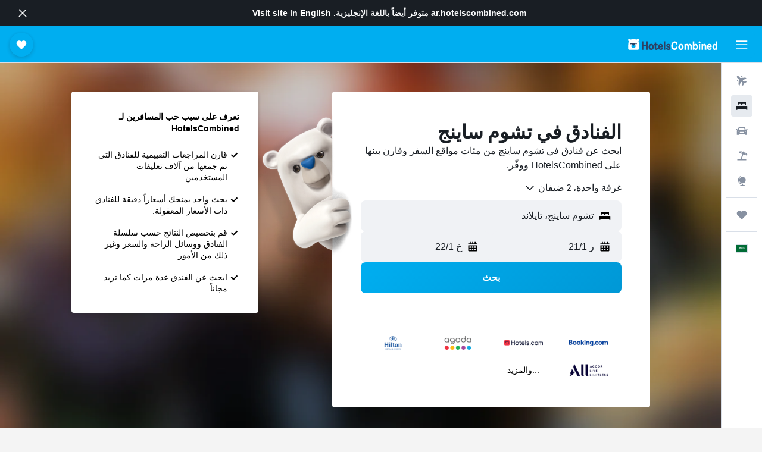

--- FILE ---
content_type: text/html;charset=UTF-8
request_url: https://ar.hotelscombined.com/Place/Chum_Saeng.htm
body_size: 85647
content:
<!DOCTYPE html>
<html lang='ar-sa' dir='rtl'>
<head>
<meta name="r9-version" content="R800a"/><meta name="r9-built" content="20260112.060110"/><meta name="r9-rendered" content="Tue, 13 Jan 2026 11:25:33 GMT"/><meta name="r9-build-number" content="205"/><link rel="stylesheet" href="https://content.r9cdn.net/res/combined.css?v=756fdc2e43dca08a71a73f8f541deba40e3ffab1&amp;cluster=4"/><link rel="stylesheet" href="https://content.r9cdn.net/res/combined.css?v=07f87caca56766f93fd66d29446eb8dde2d6dfdd&amp;cluster=4"/><meta name="viewport" content="width=device-width, initial-scale=1, minimum-scale=1"/><meta name="format-detection" content="telephone=no"/><link rel="icon" href="/favicon.ico" sizes="any"/><link rel="icon" href="/icon.svg" type="image/svg+xml"/><title>تشوم ساينج الفنادق: رخبص تشوم ساينج Hotel عروض</title><meta name="description" content="يقارن HotelsCombined جميع عروض الفنادق تشوم ساينج من أفضل مواقع الإقامة في آنٍ واحد. قراءة آراء الضيوف على فنادق في تشوم ساينج."/><link rel="preconnect" href="apis.google.com"/><link rel="dns-prefetch" href="apis.google.com"/><link rel="preconnect" href="www.googletagmanager.com"/><link rel="dns-prefetch" href="www.googletagmanager.com"/><link rel="preconnect" href="www.google-analytics.com"/><link rel="dns-prefetch" href="www.google-analytics.com"/><script type="text/javascript">
var safari13PlusRegex = /Macintosh;.*?Version\/(1[3-9]|[2-9][0-9]+)(\.[0-9]+)* Safari/;
if (
window &&
window.navigator &&
window.navigator.userAgent &&
window.navigator.userAgent.indexOf('Safari') > -1 &&
window.navigator.userAgent.indexOf('Chrome') === -1 &&
safari13PlusRegex.test(window.navigator.userAgent)
) {
if (
'ontouchstart' in window &&
(!('cookieEnabled' in window.navigator) || window.navigator.cookieEnabled)
) {
if (
decodeURIComponent(document.cookie).indexOf('pmov=') < 0 &&
decodeURIComponent(document.cookie).indexOf('oo.tweb=') < 0
) {
var d = new Date();
d.setTime(d.getTime() + 90 * 24 * 60 * 60 * 1000);
document.cookie = 'pmov=tb;path=/;expires=' + d.toUTCString();
}
}
}
</script><meta name="kayak_page" content="hotel,static-city-hotels,city"/><meta name="seop" content="Chum_Saeng"/><meta name="seo-cache" content="true"/><script type="text/javascript">
var DynamicContextPromise = (function (handler) {
this.status = 0;
this.value = undefined;
this.thenCallbacks = [];
this.catchCallbacks = [];
this.then = function(fn) {
if (this.status === 0) {
this.thenCallbacks.push(fn);
}
if (this.status === 1) {
fn(this.value);
}
return this;
}.bind(this);
this.catch = function(fn) {
if (this.status === 0) {
this.catchCallbacks.push(fn);
}
if (this.status === 2) {
fn(this.value);
}
return this;
}.bind(this);
var resolve = function(value) {
if (this.status === 0) {
this.status = 1;
this.value = value;
this.thenCallbacks.forEach(function(fn) {
fn(value)
});
}
}.bind(this);
var reject = function(value) {
if (this.status === 0) {
this.status = 2;
this.value = value;
this.catchCallbacks.forEach(function(fn) {
fn(value)
});
}
}.bind(this);
try {
handler(resolve, reject);
} catch (err) {
reject(err);
}
return {
then: this.then,
catch: this.catch,
};
}).bind({})
var ie = (function () {
var undef,
v = 3,
div = document.createElement('div'),
all = div.getElementsByTagName('i');
while (div.innerHTML = '<!--[if gt IE ' + (++v) + ']><i></i><![endif]-->', all[0]);
return v > 4 ? v : undef;
}());
var xhr = ie <= 9 ? new XDomainRequest() : new XMLHttpRequest();
var trackingQueryParams = "";
var getOnlyValidParams = function(paramsList, reservedParamsList) {
var finalParamsList = [];
for (var i = 0; i < paramsList.length; i++) {
if (reservedParamsList.indexOf(paramsList[i].split('=')[0]) == -1) {
finalParamsList.push(paramsList[i]);
}
}
return finalParamsList;
}
var removeUnnecessaryQueryStringChars = function(paramsString) {
if (paramsString.charAt(0) === '?') {
return paramsString.substr(1);
}
return paramsString;
}
var reservedParamsList = ['vertical', 'pageId', 'subPageId', 'originalReferrer', 'seoPlacementId', 'seoLanguage', 'seoCountry', 'tags'];
var paramsString = window.location && window.location.search;
if (paramsString) {
paramsString = removeUnnecessaryQueryStringChars(paramsString);
var finalParamsList = getOnlyValidParams(paramsString.split('&'), reservedParamsList)
trackingQueryParams = finalParamsList.length > 0 ? "&" + finalParamsList.join("&") + "&seo=true" : "";
}
var trackingUrl = '/s/run/fpc/context' +
'?vertical=hotel' +
'&pageId=static-city-hotels' +
'&subPageId=city' +
'&originalReferrer=' + encodeURIComponent(document.referrer) +
'&seoPlacementId=' + encodeURIComponent('Chum_Saeng') +
'&tags=' + encodeURIComponent('') +
'&origin=' + encodeURIComponent('') +
'&destination=' + encodeURIComponent('') +
'&isSeoPage=' + encodeURIComponent('true') +
'&domain=' + encodeURIComponent(window.location.host) +
trackingQueryParams;
xhr.open('GET', trackingUrl, true);
xhr.responseType = 'json';
window.R9 = window.R9 || {};
window.R9.unhiddenElements = [];
window.R9.dynamicContextPromise = new DynamicContextPromise(function(resolve, reject) {
xhr.onload = function () {
if (xhr.readyState === xhr.DONE && xhr.status === 200) {
window.R9 = window.R9 || {};
window.R9.globals = window.R9.globals || {};
resolve(xhr.response);
if (xhr.response['formToken']) {
R9.globals.formtoken = xhr.response['formToken'];
}
if (xhr.response['jsonPlacementEnabled'] && xhr.response['jsonGlobalPlacementEnabled']) {
if (xhr.response['placement']) {
R9.globals.placement = xhr.response['placement'];
}
if (xhr.response['affiliate']) {
R9.globals.affiliate = xhr.response['affiliate'];
}
}
if (xhr.response['dsaRemovableFields']) {
var dsaRemovableParamsList = xhr.response['dsaRemovableFields'];
var query = window.location.search.slice(1) || "";
var params = query.split('&');
var needRemoveParams = false;
for (var i = 0; i < dsaRemovableParamsList.length; i++) {
if (query.indexOf(dsaRemovableParamsList[i] + '=') != -1) {
needRemoveParams = true;
break;
}
}
if (needRemoveParams) {
var path = window.location.pathname;
var finalQuery = [];
for (var i = 0; i < params.length; i++) {
if (dsaRemovableParamsList.indexOf(params[i].split('=')[0]) == -1) {
finalQuery.push(params[i]);
}
}
if (window.history.replaceState) {
window.history.replaceState({}, document.title, path + (finalQuery.length > 0 ? '?' + finalQuery.join('&') : ''));
}
}
if(xhr.response['cachedCookieConsentEnabled']) {
var unhideElement = (elementId) => {
var elementToUnhide = document.querySelector(elementId);
if (elementToUnhide) {
window.R9.unhiddenElements = window.R9.unhiddenElements || [];
window.R9.unhiddenElements.push(elementId.replace('#', ''));
elementToUnhide.removeAttribute('hidden');
elementToUnhide.dispatchEvent(new Event('initialStaticHideRemove'));
}
}
var unhideCookieConsent = () => {
if (xhr.response['showSharedIabTcfDialog']) {
unhideElement('#iab-tcf-dialog');
}
if (xhr.response['showDataTransferDisclaimerDialog']) {
unhideElement('#shared-data-transfer-disclaimer-dialog');
}
if (xhr.response['showTwoPartyConsentDialog']) {
unhideElement('#shared-two-part-consent-dialog');
}
}
if (document.readyState === "loading") {
document.addEventListener("DOMContentLoaded", unhideCookieConsent);
} else {
unhideCookieConsent();
}
}
}
} else {
reject(xhr.response);
}
};
})
xhr.send('');
</script><link rel="canonical" href="https://ar.hotelscombined.com/Place/Chum_Saeng.htm"/><link rel="alternate" hrefLang="ar" href="https://ar.hotelscombined.com/Place/Chum_Saeng.htm"/><link rel="alternate" hrefLang="es-ES" href="https://www.hotelscombined.es/Place/Chum_Saeng.htm"/><link rel="alternate" hrefLang="ca-ES" href="https://www.hotelscombined.cat/Place/Chum_Saeng.htm"/><link rel="alternate" hrefLang="da-DK" href="https://www.hotelscombined.dk/Place/Chum_Saeng.htm"/><link rel="alternate" hrefLang="de-DE" href="https://www.hotelscombined.de/Place/Chum_Saeng.htm"/><link rel="alternate" hrefLang="en" href="https://www.hotelscombined.com/Place/Chum_Saeng.htm"/><link rel="alternate" hrefLang="en-AE" href="https://www.hotelscombined.ae/Place/Chum_Saeng.htm"/><link rel="alternate" hrefLang="en-AU" href="https://www.hotelscombined.com.au/Place/Chum_Saeng.htm"/><link rel="alternate" hrefLang="en-CA" href="https://www.hotelscombined.ca/Place/Chum_Saeng.htm"/><link rel="alternate" hrefLang="en-GB" href="https://www.hotelscombined.co.uk/Place/Chum_Saeng.htm"/><link rel="alternate" hrefLang="en-IE" href="https://www.hotelscombined.ie/Place/Chum_Saeng.htm"/><link rel="alternate" hrefLang="en-IN" href="https://www.hotelscombined.in/Place/Chum_Saeng.htm"/><link rel="alternate" hrefLang="en-NZ" href="https://www.hotelscombined.co.nz/Place/Chum_Saeng.htm"/><link rel="alternate" hrefLang="en-SG" href="https://www.hotelscombined.com.sg/Place/Chum_Saeng.htm"/><link rel="alternate" hrefLang="fr-FR" href="https://www.hotelscombined.fr/Place/Chum_Saeng.htm"/><link rel="alternate" hrefLang="he-IL" href="https://www.hotelscombined.co.il/Place/Chum_Saeng.htm"/><link rel="alternate" hrefLang="it-IT" href="https://www.hotelscombined.it/Place/Chum_Saeng.htm"/><link rel="alternate" hrefLang="ja-JP" href="https://www.hotelscombined.jp/Place/Chum_Saeng.htm"/><link rel="alternate" hrefLang="ko-KR" href="https://www.hotelscombined.co.kr/Place/Chum_Saeng.htm"/><link rel="alternate" hrefLang="ms-MY" href="https://www.hotelscombined.my/Place/Chum_Saeng.htm"/><link rel="alternate" hrefLang="no-NO" href="https://www.hotelscombined.no/Place/Chum_Saeng.htm"/><link rel="alternate" hrefLang="sv-SE" href="https://www.hotelscombined.se/Place/Chum_Saeng.htm"/><link rel="alternate" hrefLang="th-TH" href="https://www.hotelscombined.co.th/Place/Chum_Saeng.htm"/><link rel="alternate" hrefLang="zh-TW" href="https://www.hotelscombined.com.tw/Place/Chum_Saeng.htm"/><link rel="alternate" hrefLang="zh-HK" href="https://www.hotelscombined.hk/Place/Chum_Saeng.htm"/><meta property="og:image" content="https://content.r9cdn.net/rimg/provider-logos/common/socialmedia/hotelscombined-logo.png?width=1200&amp;height=630&amp;crop=false"/><meta property="og:image:width" content="1200"/><meta property="og:image:height" content="630"/><meta property="og:title" content="تشوم ساينج الفنادق: رخبص تشوم ساينج Hotel عروض"/><meta property="og:type" content="website"/><meta property="og:description" content="يقارن HotelsCombined جميع عروض الفنادق تشوم ساينج من أفضل مواقع الإقامة في آنٍ واحد. قراءة آراء الضيوف على فنادق في تشوم ساينج."/><meta property="og:url" content="https://ar.hotelscombined.com/Place/Chum_Saeng.htm"/><meta property="og:site_name" content="HotelsCombined"/><meta property="fb:pages" content="117913258224288"/><meta property="twitter:title" content="تشوم ساينج الفنادق: رخبص تشوم ساينج Hotel عروض"/><meta name="twitter:description" content="يقارن HotelsCombined جميع عروض الفنادق تشوم ساينج من أفضل مواقع الإقامة في آنٍ واحد. قراءة آراء الضيوف على فنادق في تشوم ساينج."/><meta name="twitter:image:src" content="https://content.r9cdn.net/rimg/provider-logos/common/socialmedia/hotelscombined-logo.png?width=440&amp;height=220&amp;crop=false"/><meta name="twitter:card" content="summary_large_image"/><meta name="twitter:site" content="@hotelscombined"/><meta name="twitter:creator" content="@hotelscombined"/><meta name="robots" content="index,follow"/><link rel="apple-touch-icon" href="/apple-touch-icon.png"/><link rel="apple-touch-icon" sizes="60x60" href="/apple-touch-icon-60x60.png"/><link rel="apple-touch-icon" sizes="76x76" href="/apple-touch-icon-76x76.png"/><link rel="apple-touch-icon" sizes="120x120" href="/apple-touch-icon-120x120.png"/><link rel="apple-touch-icon" sizes="152x152" href="/apple-touch-icon-152x152.png"/><link rel="apple-touch-icon" sizes="167x167" href="/apple-touch-icon-167x167.png"/><link rel="apple-touch-icon" sizes="180x180" href="/apple-touch-icon-180x180.png"/><script type="application/ld+json">{"@context":"https://schema.org","@type":"Website","name":"HotelsCombined","url":"https://ar.hotelscombined.com"}</script><script type="application/ld+json">{"@context":"http://schema.org","@type":"Organization","name":"HotelsCombined","url":"https://ar.hotelscombined.com/Place/Chum_Saeng.htm"}</script><script type="application/ld+json">{"@context":"http://schema.org","@type":"BreadcrumbList","itemListElement":[{"@type":"ListItem","position":"1","item":{"@id":"/","name":"الصفحة الرئيسية"}},{"@type":"ListItem","position":"2","item":{"@id":"/Place/Thailand.htm","name":"تايلاند"}},{"@type":"ListItem","position":"3","item":{"@id":"/Place/Northern_Thailand.htm","name":"Northern Thailand"}},{"@type":"ListItem","position":"4","item":{"@id":"/Place/Nakhon_Sawan_Province.htm","name":"محافظة ناخون ساوان"}},{"@type":"ListItem","position":"5","item":{"@id":"","name":"تشوم ساينج"}}]}</script><script type="application/ld+json">{"@context":"http://schema.org","@type":"FAQPage","mainEntity":[{"@type":"Question","name":"كم عدد الفنادق الموجودة في تشوم ساينج؟","acceptedAnswer":{"@type":"Answer","text":"في المجمل، هناك 1 فندقا يمكنك الاختيار من بينها في تشوم ساينج، مقارنة بـ 109 فندقا في محافظة ناخون ساوان."}}]}</script><script type="application/ld+json">{"@context":"https://schema.org","@type":"TouristDestination","name":"تشوم ساينج"}</script><meta name="kayak_content_type" content="325024,backup"/><meta name="cfcms-destination-code" content="325024"/>
</head>
<body class='bd-default bd-hc react react-st ar_SA '><div id='root'><div class="c--AO"><nav class="mZv3" aria-label="روابط سريعة للوحة المفاتيح"><a href="#main">تخطى إلى المحتوى الرئيسي</a></nav><div data-testid="page-top-anchor" aria-live="polite" aria-atomic="true" tabindex="-1" style="position:absolute;width:1px;height:1px;margin:-1px;padding:0;overflow:hidden;clip-path:inset(50%);white-space:nowrap;border:0"></div><header class="mc6t mc6t-mod-sticky-always" style="height:62px;top:0px"><div class="mc6t-wrapper"><div><div class="mc6t-banner mc6t-mod-sticky-non-mobile"></div></div><div class="mc6t-main-content mc6t-mod-bordered" style="height:62px"><div class="common-layout-react-HeaderV2 V_0p V_0p-mod-branded V_0p-mod-side-nav-ux-v2"><div class="wRhj wRhj-mod-justify-start wRhj-mod-grow"><div class="mc6t-nav-button mc6t-mod-hide-empty"><div role="button" tabindex="0" class="ZGw- ZGw--mod-size-medium ZGw--mod-variant-default" aria-label="فتح واجهة التنقل الرئيسية"><svg viewBox="0 0 200 200" width="20" height="20" xmlns="http://www.w3.org/2000/svg" role="presentation"><path d="M191.67 50H8.33V33.33h183.33V50zm0 100H8.33v16.67h183.33V150zm0-58.33H8.33v16.67h183.33V91.67z"/></svg></div></div><div class="mc6t-logo mc6t-mod-hide-empty"><div class="gPDR gPDR-mod-focus-keyboard gPDR-hotelscombined gPDR-non-compact gPDR-main-logo-mobile gPDR-inverted-logo gPDR-mod-reduced-size"><a class="gPDR-main-logo-link" href="/" itemProp="https://schema.org/logo" aria-label="الانتقال إلى صفحة hotelscombined الرئيسية"><div class="gPDR-main-logo gPDR-inverted-logo" style="animation-duration:2000ms"><span style="transform:translate3d(0,0,0);vertical-align:middle;-webkit-font-smoothing:antialiased;-moz-osx-font-smoothing:grayscale;width:auto;height:auto" class="gPDR-logo-image"><svg width="100%" height="100%" viewBox="0 0 190 24" xmlns="http://www.w3.org/2000/svg" role="presentation" style="width:inherit;height:inherit;line-height:inherit;color:inherit"><g fill="none"><path fill="#2C4162" d="M29.207 23.715V5.735h3.533v7.282h5.574V5.736h3.533v17.939h-3.533v-7.363H32.74v7.363h-3.533zm14.681-5.939c0-3.58 1.885-6.752 5.536-6.752 3.65 0 5.535 3.173 5.535 6.752 0 3.336-1.688 6.183-5.535 6.183-3.848 0-5.536-2.847-5.536-6.183zm3.259-.04c0 2.237.706 3.132 2.277 3.132 1.57 0 2.276-.854 2.276-3.092 0-2.156-.588-3.58-2.276-3.58-1.688-.04-2.277 1.384-2.277 3.54zm9.735-3.58h-1.57v-2.888h1.57v-2.97h3.023v2.97h3.258v2.888h-3.258v4.515c0 1.993.078 2.36.667 2.36.393 0 .51-.204.51-.651 0-.244-.078-.448-.078-.448h2.238s.157.448.157 1.099c0 2.033-1.374 2.928-3.062 2.928-2.356 0-3.494-1.26-3.494-4.108v-5.695h.04zm14.525 5.858c0-.204-.04-.367-.04-.367h2.513s.196.407.196 1.058c0 2.36-2.316 3.295-4.2 3.295-3.808 0-5.653-2.644-5.653-6.224 0-3.539 1.688-6.712 5.457-6.712 2.826 0 4.593 2.034 4.593 4.76a9.467 9.467 0 01-.354 2.522h-6.712c.039 1.87.903 2.888 2.63 2.888 1.256-.04 1.57-.732 1.57-1.22zm-4.083-4.068h4.083c.118-.773-.157-2.115-1.924-2.115-1.727 0-2.159 1.464-2.159 2.115zm8.755 7.769V5.776h3.1v17.94h-3.1zm4.946-3.254c0-.773.314-1.342.314-1.342h2.826s-.157.325-.157.813c0 .854.707 1.261 1.767 1.261 1.02 0 1.649-.407 1.649-1.057 0-.855-.786-1.14-2.12-1.505-1.885-.489-4.044-.936-4.044-3.702 0-2.522 1.806-3.865 4.397-3.865 2.238 0 4.318 1.099 4.318 3.336 0 .65-.196 1.18-.196 1.18h-2.827s.118-.326.118-.651c0-.692-.589-1.098-1.374-1.098-1.099 0-1.57.488-1.57 1.016 0 .651.707.977 2.08 1.302 1.885.448 4.123.976 4.123 3.824 0 2.685-1.806 4.027-4.633 4.027-2.944-.04-4.671-1.464-4.671-3.539z"/><path d="M91.899 15.254c0-5.207 2.826-9.478 7.615-9.478 3.77 0 5.653 2.238 5.653 4.882 0 1.098-.235 1.749-.235 1.749h-2.984s.079-.285.079-.936c0-1.302-.785-2.278-2.552-2.278-2.787 0-4.082 2.482-4.082 6.02 0 2.889.981 5.33 4.004 5.33 1.334 0 2.59-.692 2.59-2.645 0-.366-.078-.691-.078-.691h3.023s.196.57.196 1.383c0 3.824-3.023 5.37-5.888 5.37-5.535 0-7.341-3.987-7.341-8.706zm15.153 2.522c0-3.58 1.884-6.752 5.535-6.752 3.65 0 5.535 3.173 5.535 6.752 0 3.336-1.688 6.183-5.535 6.183-3.847 0-5.535-2.847-5.535-6.183zm3.258-.04c0 2.237.707 3.132 2.277 3.132 1.57 0 2.277-.854 2.277-3.092 0-2.156-.59-3.58-2.277-3.58-1.688-.04-2.277 1.384-2.277 3.54zm18.097-5.004c.628-.935 1.649-1.708 3.023-1.708 2.63 0 4.122 1.952 4.122 4.881v7.81l-3.102-.04v-7.2c0-1.587-.55-2.32-1.57-2.32s-1.57.937-1.57 2.279v7.281h-3.101v-7.24c0-1.587-.55-2.32-1.65-2.32-1.059 0-1.609.937-1.609 2.157v7.403h-3.1V11.268h2.983v1.18h.039c.314-.489 1.217-1.424 2.67-1.424 1.413 0 2.394.773 2.865 1.708zm9.186-6.996h3.101v6.345h.04c.588-.61 1.53-1.057 2.63-1.057 3.376 0 4.907 3.01 4.907 6.549 0 3.458-1.57 6.386-4.947 6.386-1.177 0-2.198-.61-2.748-1.342h-.039v1.098h-2.983V5.735h.039zm3.14 12c0 1.586.55 3.172 2.277 3.172 1.531 0 2.277-1.505 2.277-3.091 0-1.953-.51-3.661-2.277-3.661-1.688-.04-2.277 1.79-2.277 3.58zm11.267-12c1.1 0 1.963.895 1.963 2.033 0 1.14-.864 2.034-1.963 2.034-1.1 0-1.963-.895-1.963-2.034.04-1.098.903-2.033 1.963-2.033zm-1.531 5.532h3.101v12.447h-3.101zm8.951 12.447h-3.102V11.268h3.101v1.22h.04c.51-.691 1.334-1.464 2.944-1.464 2.277 0 3.808 1.952 3.808 4.434v8.217h-3.18V16.27c0-1.342-.628-2.156-1.688-2.156-.903 0-1.963.407-1.963 2.563v7.037h.04zm15.466-3.701c0-.204-.039-.367-.039-.367h2.513s.196.407.196 1.058c0 2.36-2.316 3.295-4.2 3.295-3.808 0-5.654-2.644-5.654-6.224 0-3.539 1.688-6.712 5.457-6.712 2.787 0 4.593 2.034 4.593 4.76 0 1.383-.353 2.522-.353 2.522h-6.713c.04 1.87.903 2.888 2.63 2.888 1.256-.04 1.57-.732 1.57-1.22zm-4.082-4.068h4.082c.118-.773-.157-2.115-1.923-2.115-1.727 0-2.16 1.464-2.16 2.115zm18.843 7.769h-2.866v-1.057h-.04c-.47.61-1.57 1.301-2.865 1.301-2.277 0-4.71-1.912-4.71-6.508 0-3.824 2.001-6.427 4.553-6.427 1.335 0 2.238.447 2.787 1.057h.04V5.776h3.1v17.94zm-7.577-5.98c0 2.238 1.139 3.133 2.395 3.133s2.237-1.099 2.237-3.092c0-2.4-.902-3.62-2.237-3.62-1.492 0-2.395 1.22-2.395 3.58zm-158.399.489c0-3.905-.55-9.438-1.216-12.448-.275-1.22-.825-2.115-1.728-2.766A4.641 4.641 0 0019 2.156c-.04 0-.079-.04-.118-.04-2.355-.774-4.553-1.14-6.83-1.1-2.277-.04-4.476.286-6.83 1.1-.04 0-.08.04-.119.04a6.285 6.285 0 00-1.727.854c-.903.651-1.452 1.546-1.727 2.766C.98 8.786.432 14.32.432 18.224c0 1.017.04 1.912.118 2.644.078.813.235 1.424.47 1.668.354.447.904 1.18 3.18 1.18h15.703c2.277 0 2.787-.733 3.18-1.18.235-.244.353-.855.47-1.668.118-.732.158-1.627.118-2.644z" fill="#FFF"/><path d="M3.023 5.573c-1.492 0-2.67-1.261-2.67-2.766C.353 1.26 1.57.04 3.023.04c1.491 0 2.67 1.26 2.67 2.766 0 1.505-1.179 2.766-2.67 2.766m18.137.001c-1.493 0-2.67-1.261-2.67-2.766C18.49 1.26 19.707.04 21.16.04c1.49 0 2.669 1.26 2.669 2.766 0 1.505-1.217 2.766-2.67 2.766" fill="#FFF"/><path d="M4.79 10.129c-.04.122-.04.285-.04.407.04.854.707 1.545 1.531 1.586.903.04 1.649-.732 1.649-1.627 0-.122 0-.244-.04-.366 0-.082-.117-.163-.196-.163H4.986c-.079 0-.157.04-.197.163m10.913 0c-.039.122-.039.285-.039.407.04.854.707 1.545 1.531 1.586.903.04 1.649-.732 1.649-1.627 0-.122 0-.244-.04-.366-.039-.082-.117-.163-.196-.163H15.9c-.118 0-.197.04-.197.163" fill="#2C4162"/><path d="M16.134 17.492c0-.082.04-.123.04-.204v-.366c0-1.424-.629-5.207-1.021-6.671-.04-.163-.157-.244-.353-.285H8.793c-.196.04-.314.163-.353.285-.353 1.464-1.02 5.207-1.02 6.671v.325c0 .936 1.962 2.075 4.357 2.075 2.198 0 4.004-.936 4.318-1.83 0 .04 0 0 .04 0z" fill="#00AEF0"/><path d="M14.8 9.966H8.793c-.235.04-.353.203-.353.366 0 .082 0 .163.04.204.196.447.392.895.667 1.342.432.732.903 1.424 1.57 2.075.196.203.432.447.667.65a.715.715 0 00.432.163c.157 0 .314-.04.432-.163.235-.203.432-.406.667-.65.668-.651 1.139-1.343 1.57-2.075.236-.407.472-.854.668-1.342.04-.082.04-.163.04-.204a.47.47 0 00-.393-.366z" fill="#2C4162"/></g> </svg></span></div></a></div></div></div><div class="wRhj wRhj-mod-width-full-mobile wRhj-mod-justify-center wRhj-mod-allow-shrink"><div class="V_0p-search-display-wrapper"></div></div><div class="wRhj wRhj-mod-justify-end wRhj-mod-grow"><div><div class="common-layout-react-HeaderAccountWrapper theme-dark account--collapsible account--not-branded"><div class="ui-layout-header-HeaderTripsItem"><div class="trips-drawer-wrapper theme-dark"><div><div role="button" tabindex="0" class="ZGw- ZGw--mod-size-medium ZGw--mod-variant-round" aria-label="فتح نافذة الرحلات"><div class="c_EZE"><svg viewBox="0 0 200 200" width="1.25em" height="1.25em" xmlns="http://www.w3.org/2000/svg" class="" role="presentation" aria-hidden="true"><path d="M169.94 110.33l-19.75 19.75l-.92.92l-39.58 39.58c-.67.67-1.33 1.25-2 1.67c-.75.58-1.5 1.08-2.25 1.42c-.83.42-1.75.75-2.58 1c-.75.17-1.58.25-2.33.33h-1c-.75-.08-1.58-.17-2.33-.33c-.83-.25-1.75-.58-2.58-1c-.75-.33-1.5-.83-2.25-1.42c-.67-.42-1.33-1-2-1.67L50.79 131l-.92-.92l-19.75-19.75c-8.92-9-13.42-20.67-13.42-32.42s4.5-23.42 13.42-32.42c17.92-17.83 46.92-17.83 64.83 0l5.08 5.08l5.08-5.08c8.92-8.92 20.67-13.33 32.42-13.33s23.5 4.42 32.42 13.33c17.92 17.92 17.92 46.92 0 64.83z"/></svg></div></div></div></div></div></div></div></div><div class="c5ab7 c5ab7-mod-absolute c5ab7-collapsed c5ab7-mod-variant-accordion" style="top:62px"><div tabindex="-1" class="pRB0 pRB0-collapsed pRB0-mod-variant-accordion pRB0-mod-position-sticky" style="top:62px;height:calc(100vh - 62px)"><div><div class="pRB0-nav-items"><nav class="HtHs" aria-label="بحث"><ul class="HtHs-nav-list"><li><a href="/flights" aria-label="البحث عن رحلات الطيران " class="dJtn dJtn-collapsed dJtn-mod-variant-accordion" aria-current="false"><svg viewBox="0 0 200 200" width="1.25em" height="1.25em" xmlns="http://www.w3.org/2000/svg" class="ncEv ncEv-rtl-aware dJtn-menu-item-icon" role="presentation" aria-hidden="true"><path d="M107.91 115.59l-23.6 17.77l10.49 28.28c.83 4.36-.53 8.9-3.65 12.02l-9.78 9.78l-23.54-41.34l-41.28-23.48l9.78-9.66c3.12-3.12 7.6-4.42 11.9-3.65l28.4 10.37l17.71-23.66l-11.79-11.79l-52.86-17.5l13.14-13.49c2.77-2.77 6.6-4.24 10.49-4.01l27.05 1.83l33.12 2.24l22.1 1.47l29.46-29.34c6.48-6.48 17.09-6.48 23.57 0c3.24 3.24 4.89 7.48 4.83 11.79c.06 4.3-1.59 8.54-4.83 11.78l-29.46 29.34l1.47 22.1l2.24 33.12l1.83 27.16c.29 3.83-1.12 7.6-3.83 10.31l-13.44 13.44l-17.74-53.09l-11.79-11.79zm67.76-26.52c-4.77-4.77-12.32-4.89-17.21-.35l2.24 33l14.97-14.97a12.488 12.488 0 000-17.68zm-64.81-64.82a12.488 12.488 0 00-17.68 0L78.21 39.22l33 2.24c4.54-4.89 4.42-12.43-.35-17.21z"/></svg><div class="dJtn-menu-item-title">رحلات طيران</div></a></li><li><a href="/hotels" aria-label="البحث عن أماكن إقامة " class="dJtn dJtn-active dJtn-collapsed dJtn-mod-variant-accordion" aria-current="page"><svg viewBox="0 0 200 200" width="1.25em" height="1.25em" xmlns="http://www.w3.org/2000/svg" class="ncEv dJtn-menu-item-icon" role="presentation" aria-hidden="true"><path d="M170.83 46.67v36.67h-16.67v-3.33c0-7.42-5.92-13.33-13.33-13.33h-19.17c-7.42 0-13.33 5.92-13.33 13.33v3.33H91.66v-3.33c0-7.42-5.92-13.33-13.33-13.33H59.16c-7.42 0-13.33 5.92-13.33 13.33v3.33H29.16V46.67c0-7.42 5.92-13.33 13.33-13.33h115c7.42 0 13.33 5.92 13.33 13.33zm7.5 53.33H21.67c-7.42 0-13.33 5.92-13.33 13.33v53.33h16.67v-16.67h150v16.67h16.67v-53.33c0-7.42-5.92-13.33-13.33-13.33z"/></svg><div class="dJtn-menu-item-title">فنادق</div></a></li><li><a href="/cars" aria-label="البحث عن السيارات " class="dJtn dJtn-collapsed dJtn-mod-variant-accordion" aria-current="false"><svg viewBox="0 0 200 200" width="1.25em" height="1.25em" xmlns="http://www.w3.org/2000/svg" class="ncEv dJtn-menu-item-icon" role="presentation" aria-hidden="true"><path d="M25.03 83.33H5.7c-.83 0-1.5-.67-1.5-1.5v-11h20.83v12.5zm150 0h19.33c.83 0 1.5-.67 1.5-1.5v-11h-20.83v12.5zm8.33 17.5v65.83h-33.33v-16.67h-100v16.58l-33.33.08V100.9c0-7.33 6-13.33 13.33-13.33l2.5-.08l14.58-44.92c1.75-5.5 6.92-9.25 12.75-9.25h80.33c5.83 0 11 3.75 12.75 9.25l14.58 44.92h2.5c7.33 0 13.33 6 13.33 13.33zm-137.5 7.5c0-4.58-3.75-8.33-8.33-8.33s-8.33 3.75-8.33 8.33s3.75 8.33 8.33 8.33s8.33-3.75 8.33-8.33zm87.5 16.67c0-4.58-3.75-8.33-8.33-8.33h-50c-4.58 0-8.33 3.75-8.33 8.33s3.75 8.33 8.33 8.33h50c4.58 0 8.33-3.75 8.33-8.33zm16.67-37.5L137.86 50H62.2L50.03 87.5h100zm20.83 20.83c0-4.58-3.75-8.33-8.33-8.33s-8.33 3.75-8.33 8.33s3.75 8.33 8.33 8.33s8.33-3.75 8.33-8.33z"/></svg><div class="dJtn-menu-item-title">سيارات</div></a></li><li><a href="/packagetours" aria-label="البحث عن الحزم " class="dJtn dJtn-collapsed dJtn-mod-variant-accordion" aria-current="false"><svg viewBox="0 0 200 200" width="1.25em" height="1.25em" xmlns="http://www.w3.org/2000/svg" class="ncEv dJtn-menu-item-icon" role="presentation" aria-hidden="true"><path d="M112.24 25.24L91.38 37.96c-3.4 2.04-6 5.27-7.34 8.95l-4.1 11.28l-27.41-9.98l4.36-11.98c.48-1.33.99-2.48 1.5-3.62c1.18-2.5 2.49-4.41 4-5.37c2.31-1.47 5.33-2.23 9.23-2.23l40.62.24zm49.51 124.74h-62l27.17-74.67l23.5 8.5l4.08-11.25c.75-2 .83-4.08.08-6L142.5 30.73l-6.42-5.33h-7.92l-32.5 19.75c-1.67 1-3.08 2.67-3.75 4.58l-4.17 11.33l23.5 8.5l-29.25 80.42H38.24c-7.33 0-13.25 5.92-13.25 13.25v11.75h150v-11.75c0-7.33-5.92-13.25-13.25-13.25zm29.54-75.84c-.83-2.61-2.65-5.13-5.64-7.64l-30.93-25.63l7.78 22.96c1.29 3.75 1.21 7.89-.13 11.57l-4.1 11.28l27.41 9.98l4.5-12.37c1.54-4.23 1.9-7.65 1.12-10.15z"/></svg><div class="dJtn-menu-item-title">حزم العروض</div></a></li><li><a href="/explore/" aria-label="الذهاب إلى المتصفح " class="dJtn dJtn-collapsed dJtn-mod-variant-accordion" aria-current="false"><svg viewBox="0 0 200 200" width="1.25em" height="1.25em" xmlns="http://www.w3.org/2000/svg" class="ncEv dJtn-menu-item-icon" role="presentation" aria-hidden="true"><path d="M37.5 87.58c0-1.5.08-2.92.17-4.42c0-1.08.08-2.17.25-3.25c.25-3 .75-6 1.42-8.92c.33-1.25.58-2.5 1-3.75c.5-1.83 1.08-3.58 1.75-5.42c.42-1.17.83-2.25 1.33-3.42c.5-1.08 1-2.25 1.5-3.33s1.08-2.17 1.67-3.25c1.17-2.08 2.42-4.17 3.75-6.17c.67-1 1.33-1.92 2.08-2.92s1.58-2 2.42-3c.92-1.17 1.92-2.33 2.92-3.42l1.75-1.75c1.67-1.67 3.42-3.25 5.33-4.83c.25-.17.58-.42.92-.75c1.25-1 2.58-2 4-2.92c1.25-.92 2.58-1.75 3.92-2.58c.08-.08.17-.08.33-.17c1.42-.92 2.92-1.75 4.42-2.5l4.33 11.83c-1.42.75-2.92 1.67-4.25 2.5c-.67.42-1.33.92-2 1.42c-1.42.92-2.75 2-4 3c-1.33 1.17-2.67 2.33-3.92 3.58l-.67.67c-1.17 1.25-2.42 2.5-3.5 3.92c-1.58 1.83-3.08 3.83-4.33 5.92c-.83 1.25-1.67 2.5-2.33 3.83c-1.17 2.08-2.25 4.33-3.08 6.5c-.58 1.42-1.17 2.83-1.58 4.25c-.75 2.33-1.42 4.67-1.92 7.08a60.98 60.98 0 00-.75 5.33c-.08.33-.08.75-.08 1.08c-.25 1.92-.33 3.83-.33 5.83c0 34.5 28 62.5 62.5 62.5c4.25 0 8.5-.42 12.5-1.25l4.33 11.92h-.17c-3.42.75-6.92 1.33-10.42 1.58v8.5h22.92c6.9 0 12.5 5.6 12.5 12.5h0h-83.33h0c0-6.9 5.6-12.5 12.5-12.5h22.92v-8.58c-38.42-3.08-68.75-35.42-68.75-74.67zm87.42 52.79c19.92-4.42 36-20.5 40.33-40.42c8.83-39.5-25.67-73.92-65.17-65.17c-19.92 4.42-36 20.5-40.42 40.42c-8.75 39.5 25.75 73.92 65.25 65.17z"/></svg><div class="dJtn-menu-item-title">استكشاف</div></a></li></ul></nav></div><div class="pRB0-line"></div><div class="pRB0-nav-items"><div><a href="#" class="eHiZ-mod-underline-none dJtn dJtn-collapsed dJtn-mod-variant-accordion" aria-label="رحلات " aria-current="false"><svg viewBox="0 0 200 200" width="1.25em" height="1.25em" xmlns="http://www.w3.org/2000/svg" class="ncEv dJtn-menu-item-icon" role="presentation" aria-hidden="true"><path d="M169.94 110.33l-19.75 19.75l-.92.92l-39.58 39.58c-.67.67-1.33 1.25-2 1.67c-.75.58-1.5 1.08-2.25 1.42c-.83.42-1.75.75-2.58 1c-.75.17-1.58.25-2.33.33h-1c-.75-.08-1.58-.17-2.33-.33c-.83-.25-1.75-.58-2.58-1c-.75-.33-1.5-.83-2.25-1.42c-.67-.42-1.33-1-2-1.67L50.79 131l-.92-.92l-19.75-19.75c-8.92-9-13.42-20.67-13.42-32.42s4.5-23.42 13.42-32.42c17.92-17.83 46.92-17.83 64.83 0l5.08 5.08l5.08-5.08c8.92-8.92 20.67-13.33 32.42-13.33s23.5 4.42 32.42 13.33c17.92 17.92 17.92 46.92 0 64.83z"/></svg><div class="dJtn-menu-item-title">رحلات</div></a></div></div><div class="pRB0-line"></div><div class="pRB0-nav-items"><div role="button" tabindex="0" aria-label="اختيار اللغة " class="dJtn dJtn-collapsed dJtn-mod-variant-accordion"><div class="dJtn-menu-item-icon"><div class="IXOM IXOM-mod-size-xsmall"><span class="IXOM-flag-container IXOM-sa IXOM-mod-bordered"><img class="DU4n DU4n-hidden" alt="المملكة العربية السعودية (العَرَبِيَّة)" width="18" height="12"/></span></div></div><div class="dJtn-menu-item-title">العَرَبِيَّة</div></div></div></div><div class="pRB0-navigation-links"><div class="F-Tz"></div></div></div></div><div class="c1yxs-hidden"><div class="c-ulo c-ulo-mod-always-render" aria-modal="true"><div class="c-ulo-viewport"><div tabindex="-1" class="c-ulo-content" style="max-width:640px"><div class="BLL2 BLL2-mod-variant-row BLL2-mod-padding-top-small BLL2-mod-padding-bottom-base BLL2-mod-padding-x-large"><div class="BLL2-main BLL2-mod-close-variant-dismiss BLL2-mod-dialog-variant-bottom-sheet-popup"><span class="BLL2-close BLL2-mod-close-variant-dismiss BLL2-mod-close-orientation-left BLL2-mod-close-button-padding-none"><button role="button" class="Py0r Py0r-mod-full-height-width Py0r-mod-variant-solid Py0r-mod-theme-none Py0r-mod-shape-default Py0r-mod-size-xsmall Py0r-mod-outline-offset" tabindex="0" aria-disabled="false" aria-label="إغلاق"><div class="Py0r-button-container"><div class="Py0r-button-content"><svg viewBox="0 0 200 200" width="20" height="20" xmlns="http://www.w3.org/2000/svg" role="presentation"><path d="M111.83 100l61.83 61.83l-11.83 11.83L100 111.83l-61.83 61.83l-11.83-11.83L88.17 100L26.33 38.17l11.83-11.83l61.83 61.83l61.83-61.83l11.83 11.83L111.82 100z"/></svg></div></div></button></span><div class="BLL2-content"></div></div><div class="BLL2-bottom-content"><label class="hEI8" id="country-picker-search-label" for="country-picker-search">ابحث عن بلد أو لغة</label><div role="presentation" tabindex="-1" class="puNl puNl-mod-cursor-inherit puNl-mod-font-size-base puNl-mod-radius-base puNl-mod-corner-radius-all puNl-mod-size-base puNl-mod-spacing-default puNl-mod-state-default puNl-mod-theme-form puNl-mod-validation-state-neutral puNl-mod-validation-style-border"><input class="NhpT NhpT-mod-radius-base NhpT-mod-corner-radius-all NhpT-mod-size-base NhpT-mod-state-default NhpT-mod-theme-form NhpT-mod-validation-state-neutral NhpT-mod-validation-style-border NhpT-mod-hide-native-clear-button" type="search" tabindex="0" aria-controls="country-picker-list" id="country-picker-search" autoComplete="off" placeholder="ابحث عن بلد أو لغة" value=""/></div></div></div><div class="Qe5W Qe5W-mod-padding-none"><div class="daOL"><ul role="listbox" tabindex="0" id="country-picker-list" class="RHsd RHsd-mod-hide-focus-outline RHsd-mod-display-flex"><li id="en-AU-Australia (English)" role="option" class="pe5z" aria-selected="false"><a aria-current="false" class="dG4A" href="https://www.hotelscombined.com.au/Place/Chum_Saeng.htm" tabindex="-1"><div class="IXOM IXOM-mod-size-xsmall"><span class="IXOM-flag-container IXOM-au IXOM-mod-bordered"><img class="DU4n DU4n-hidden" alt="Australia (English)" width="18" height="12"/></span></div><span class="dG4A-label">Australia (English)</span></a></li><li id="en-CA-Canada (English)" role="option" class="pe5z" aria-selected="false"><a aria-current="false" class="dG4A" href="https://www.hotelscombined.ca/Place/Chum_Saeng.htm" tabindex="-1"><div class="IXOM IXOM-mod-size-xsmall"><span class="IXOM-flag-container IXOM-ca IXOM-mod-bordered"><img class="DU4n DU4n-hidden" alt="Canada (English)" width="18" height="12"/></span></div><span class="dG4A-label">Canada (English)</span></a></li><li id="fr-CA-Canada (Français)" role="option" class="pe5z" aria-selected="false"><a aria-current="false" class="dG4A" href="https://www.hotelscombined.ca/Place/Chum_Saeng.htm" tabindex="-1"><div class="IXOM IXOM-mod-size-xsmall"><span class="IXOM-flag-container IXOM-ca IXOM-mod-bordered"><img class="DU4n DU4n-hidden" alt="Canada (Français)" width="18" height="12"/></span></div><span class="dG4A-label">Canada (Français)</span></a></li><li id="da-DK-Danmark (Dansk)" role="option" class="pe5z" aria-selected="false"><a aria-current="false" class="dG4A" href="https://www.hotelscombined.dk/Place/Chum_Saeng.htm" tabindex="-1"><div class="IXOM IXOM-mod-size-xsmall"><span class="IXOM-flag-container IXOM-dk IXOM-mod-bordered"><img class="DU4n DU4n-hidden" alt="Danmark (Dansk)" width="18" height="12"/></span></div><span class="dG4A-label">Danmark (Dansk)</span></a></li><li id="de-DE-Deutschland (Deutsch)" role="option" class="pe5z" aria-selected="false"><a aria-current="false" class="dG4A" href="https://www.hotelscombined.de/Place/Chum_Saeng.htm" tabindex="-1"><div class="IXOM IXOM-mod-size-xsmall"><span class="IXOM-flag-container IXOM-de IXOM-mod-bordered"><img class="DU4n DU4n-hidden" alt="Deutschland (Deutsch)" width="18" height="12"/></span></div><span class="dG4A-label">Deutschland (Deutsch)</span></a></li><li id="en-DE-Germany (English)" role="option" class="pe5z" aria-selected="false"><a aria-current="false" class="dG4A" href="https://www.hotelscombined.de/Place/Chum_Saeng.htm" tabindex="-1"><div class="IXOM IXOM-mod-size-xsmall"><span class="IXOM-flag-container IXOM-de IXOM-mod-bordered"><img class="DU4n DU4n-hidden" alt="Germany (English)" width="18" height="12"/></span></div><span class="dG4A-label">Germany (English)</span></a></li><li id="es-ES-España (Español)" role="option" class="pe5z" aria-selected="false"><a aria-current="false" class="dG4A" href="https://www.hotelscombined.es/Place/Chum_Saeng.htm" tabindex="-1"><div class="IXOM IXOM-mod-size-xsmall"><span class="IXOM-flag-container IXOM-es IXOM-mod-bordered"><img class="DU4n DU4n-hidden" alt="España (Español)" width="18" height="12"/></span></div><span class="dG4A-label">España (Español)</span></a></li><li id="ca-ES-Espanya (Català)" role="option" class="pe5z" aria-selected="false"><a aria-current="false" class="dG4A" href="https://www.hotelscombined.es/Place/Chum_Saeng.htm" tabindex="-1"><div class="IXOM IXOM-mod-size-xsmall"><span class="IXOM-flag-container IXOM-es IXOM-mod-bordered"><img class="DU4n DU4n-hidden" alt="Espanya (Català)" width="18" height="12"/></span></div><span class="dG4A-label">Espanya (Català)</span></a></li><li id="fr-FR-France (Français)" role="option" class="pe5z" aria-selected="false"><a aria-current="false" class="dG4A" href="https://www.hotelscombined.fr/Place/Chum_Saeng.htm" tabindex="-1"><div class="IXOM IXOM-mod-size-xsmall"><span class="IXOM-flag-container IXOM-fr IXOM-mod-bordered"><img class="DU4n DU4n-hidden" alt="France (Français)" width="18" height="12"/></span></div><span class="dG4A-label">France (Français)</span></a></li><li id="en-HK-Hong Kong (English)" role="option" class="pe5z" aria-selected="false"><a aria-current="false" class="dG4A" href="https://www.hotelscombined.hk/Place/Chum_Saeng.htm" tabindex="-1"><div class="IXOM IXOM-mod-size-xsmall"><span class="IXOM-flag-container IXOM-hk IXOM-mod-bordered"><img class="DU4n DU4n-hidden" alt="Hong Kong (English)" width="18" height="12"/></span></div><span class="dG4A-label">Hong Kong (English)</span></a></li><li id="zh-HK-香港 (中文)" role="option" class="pe5z" aria-selected="false"><a aria-current="false" class="dG4A" href="https://www.hotelscombined.hk/Place/Chum_Saeng.htm" tabindex="-1"><div class="IXOM IXOM-mod-size-xsmall"><span class="IXOM-flag-container IXOM-hk IXOM-mod-bordered"><img class="DU4n DU4n-hidden" alt="香港 (中文)" width="18" height="12"/></span></div><span class="dG4A-label">香港 (中文)</span></a></li><li id="en-IN-India (English)" role="option" class="pe5z" aria-selected="false"><a aria-current="false" class="dG4A" href="https://www.hotelscombined.in/Place/Chum_Saeng.htm" tabindex="-1"><div class="IXOM IXOM-mod-size-xsmall"><span class="IXOM-flag-container IXOM-in IXOM-mod-bordered"><img class="DU4n DU4n-hidden" alt="India (English)" width="18" height="12"/></span></div><span class="dG4A-label">India (English)</span></a></li><li id="en-IE-Ireland (English)" role="option" class="pe5z" aria-selected="false"><a aria-current="false" class="dG4A" href="https://www.hotelscombined.ie/Place/Chum_Saeng.htm" tabindex="-1"><div class="IXOM IXOM-mod-size-xsmall"><span class="IXOM-flag-container IXOM-ie IXOM-mod-bordered"><img class="DU4n DU4n-hidden" alt="Ireland (English)" width="18" height="12"/></span></div><span class="dG4A-label">Ireland (English)</span></a></li><li id="en-IL-Israel (English)" role="option" class="pe5z" aria-selected="false"><a aria-current="false" class="dG4A" href="https://www.hotelscombined.co.il/Place/Chum_Saeng.htm" tabindex="-1"><div class="IXOM IXOM-mod-size-xsmall"><span class="IXOM-flag-container IXOM-il IXOM-mod-bordered"><img class="DU4n DU4n-hidden" alt="Israel (English)" width="18" height="12"/></span></div><span class="dG4A-label">Israel (English)</span></a></li><li id="he-IL-ישראל (עִבְרִית)" role="option" class="pe5z" aria-selected="false"><a aria-current="false" class="dG4A" href="https://www.hotelscombined.co.il/Place/Chum_Saeng.htm" tabindex="-1"><div class="IXOM IXOM-mod-size-xsmall"><span class="IXOM-flag-container IXOM-il IXOM-mod-bordered"><img class="DU4n DU4n-hidden" alt="ישראל (עִבְרִית)" width="18" height="12"/></span></div><span class="dG4A-label">ישראל (עִבְרִית)</span></a></li><li id="it-IT-Italia (Italiano)" role="option" class="pe5z" aria-selected="false"><a aria-current="false" class="dG4A" href="https://www.hotelscombined.it/Place/Chum_Saeng.htm" tabindex="-1"><div class="IXOM IXOM-mod-size-xsmall"><span class="IXOM-flag-container IXOM-it IXOM-mod-bordered"><img class="DU4n DU4n-hidden" alt="Italia (Italiano)" width="18" height="12"/></span></div><span class="dG4A-label">Italia (Italiano)</span></a></li><li id="ja-JP-日本 (日本語)" role="option" class="pe5z" aria-selected="false"><a aria-current="false" class="dG4A" href="https://www.hotelscombined.jp/Place/Chum_Saeng.htm" tabindex="-1"><div class="IXOM IXOM-mod-size-xsmall"><span class="IXOM-flag-container IXOM-jp IXOM-mod-bordered"><img class="DU4n DU4n-hidden" alt="日本 (日本語)" width="18" height="12"/></span></div><span class="dG4A-label">日本 (日本語)</span></a></li><li id="en-MY-Malaysia (English)" role="option" class="pe5z" aria-selected="false"><a aria-current="false" class="dG4A" href="https://www.hotelscombined.my/" tabindex="-1"><div class="IXOM IXOM-mod-size-xsmall"><span class="IXOM-flag-container IXOM-my IXOM-mod-bordered"><img class="DU4n DU4n-hidden" alt="Malaysia (English)" width="18" height="12"/></span></div><span class="dG4A-label">Malaysia (English)</span></a></li><li id="ms-MY-Malaysia (Melayu)" role="option" class="pe5z" aria-selected="false"><a aria-current="false" class="dG4A" href="https://www.hotelscombined.my/" tabindex="-1"><div class="IXOM IXOM-mod-size-xsmall"><span class="IXOM-flag-container IXOM-my IXOM-mod-bordered"><img class="DU4n DU4n-hidden" alt="Malaysia (Melayu)" width="18" height="12"/></span></div><span class="dG4A-label">Malaysia (Melayu)</span></a></li><li id="en-NZ-New Zealand (English)" role="option" class="pe5z" aria-selected="false"><a aria-current="false" class="dG4A" href="https://www.hotelscombined.co.nz/Place/Chum_Saeng.htm" tabindex="-1"><div class="IXOM IXOM-mod-size-xsmall"><span class="IXOM-flag-container IXOM-nz IXOM-mod-bordered"><img class="DU4n DU4n-hidden" alt="New Zealand (English)" width="18" height="12"/></span></div><span class="dG4A-label">New Zealand (English)</span></a></li><li id="no-NO-Norge (Norsk)" role="option" class="pe5z" aria-selected="false"><a aria-current="false" class="dG4A" href="https://www.hotelscombined.no/Place/Chum_Saeng.htm" tabindex="-1"><div class="IXOM IXOM-mod-size-xsmall"><span class="IXOM-flag-container IXOM-no IXOM-mod-bordered"><img class="DU4n DU4n-hidden" alt="Norge (Norsk)" width="18" height="12"/></span></div><span class="dG4A-label">Norge (Norsk)</span></a></li><li id="en-SG-Singapore (English)" role="option" class="pe5z" aria-selected="false"><a aria-current="false" class="dG4A" href="https://www.hotelscombined.com.sg/Place/Chum_Saeng.htm" tabindex="-1"><div class="IXOM IXOM-mod-size-xsmall"><span class="IXOM-flag-container IXOM-sg IXOM-mod-bordered"><img class="DU4n DU4n-hidden" alt="Singapore (English)" width="18" height="12"/></span></div><span class="dG4A-label">Singapore (English)</span></a></li><li id="ko-KR-대한민국 (한국어)" role="option" class="pe5z" aria-selected="false"><a aria-current="false" class="dG4A" href="https://www.hotelscombined.co.kr/Place/Chum_Saeng.htm" tabindex="-1"><div class="IXOM IXOM-mod-size-xsmall"><span class="IXOM-flag-container IXOM-kr IXOM-mod-bordered"><img class="DU4n DU4n-hidden" alt="대한민국 (한국어)" width="18" height="12"/></span></div><span class="dG4A-label">대한민국 (한국어)</span></a></li><li id="sv-SE-Sverige (Svenska)" role="option" class="pe5z" aria-selected="false"><a aria-current="false" class="dG4A" href="https://www.hotelscombined.se/Place/Chum_Saeng.htm" tabindex="-1"><div class="IXOM IXOM-mod-size-xsmall"><span class="IXOM-flag-container IXOM-se IXOM-mod-bordered"><img class="DU4n DU4n-hidden" alt="Sverige (Svenska)" width="18" height="12"/></span></div><span class="dG4A-label">Sverige (Svenska)</span></a></li><li id="zh-TW-台灣 (中文)" role="option" class="pe5z" aria-selected="false"><a aria-current="false" class="dG4A" href="https://www.hotelscombined.com.tw/Place/Chum_Saeng.htm" tabindex="-1"><div class="IXOM IXOM-mod-size-xsmall"><span class="IXOM-flag-container IXOM-tw IXOM-mod-bordered"><img class="DU4n DU4n-hidden" alt="台灣 (中文)" width="18" height="12"/></span></div><span class="dG4A-label">台灣 (中文)</span></a></li><li id="en-AE-United Arab Emirates (English)" role="option" class="pe5z" aria-selected="false"><a aria-current="false" class="dG4A" href="https://www.hotelscombined.ae/Place/Chum_Saeng.htm" tabindex="-1"><div class="IXOM IXOM-mod-size-xsmall"><span class="IXOM-flag-container IXOM-ae IXOM-mod-bordered"><img class="DU4n DU4n-hidden" alt="United Arab Emirates (English)" width="18" height="12"/></span></div><span class="dG4A-label">United Arab Emirates (English)</span></a></li><li id="en-GB-United Kingdom (English)" role="option" class="pe5z" aria-selected="false"><a aria-current="false" class="dG4A" href="https://www.hotelscombined.co.uk/Place/Chum_Saeng.htm" tabindex="-1"><div class="IXOM IXOM-mod-size-xsmall"><span class="IXOM-flag-container IXOM-gb IXOM-mod-bordered"><img class="DU4n DU4n-hidden" alt="United Kingdom (English)" width="18" height="12"/></span></div><span class="dG4A-label">United Kingdom (English)</span></a></li><li id="en-US-United States (English)" role="option" class="pe5z" aria-selected="false"><a aria-current="false" class="dG4A" href="https://www.hotelscombined.com/Place/Chum_Saeng.htm" tabindex="-1"><div class="IXOM IXOM-mod-size-xsmall"><span class="IXOM-flag-container IXOM-us IXOM-mod-bordered"><img class="DU4n DU4n-hidden" alt="United States (English)" width="18" height="12"/></span></div><span class="dG4A-label">United States (English)</span></a></li><li id="ar-SA-المملكة العربية السعودية (العَرَبِيَّة)" role="option" class="pe5z pe5z-mod-selected" aria-selected="true"><a aria-current="true" class="dG4A dG4A-mod-selected" href="https://ar.hotelscombined.com/Place/Chum_Saeng.htm" tabindex="-1"><div class="IXOM IXOM-mod-size-xsmall"><span class="IXOM-flag-container IXOM-sa IXOM-mod-bordered"><img class="DU4n DU4n-hidden" alt="المملكة العربية السعودية (العَرَبِيَّة)" width="18" height="12"/></span></div><span class="dG4A-label">المملكة العربية السعودية (العَرَبِيَّة)</span></a></li><li id="en-SA-Saudi Arabia (English)" role="option" class="pe5z" aria-selected="false"><a aria-current="false" class="dG4A" href="https://ar.hotelscombined.com/Place/Chum_Saeng.htm" tabindex="-1"><div class="IXOM IXOM-mod-size-xsmall"><span class="IXOM-flag-container IXOM-sa IXOM-mod-bordered"><img class="DU4n DU4n-hidden" alt="Saudi Arabia (English)" width="18" height="12"/></span></div><span class="dG4A-label">Saudi Arabia (English)</span></a></li><li id="th-TH-ประเทศไทย (ภาษาไทย)" role="option" class="pe5z" aria-selected="false"><a aria-current="false" class="dG4A" href="https://www.hotelscombined.co.th/Place/Chum_Saeng.htm" tabindex="-1"><div class="IXOM IXOM-mod-size-xsmall"><span class="IXOM-flag-container IXOM-th IXOM-mod-bordered"><img class="DU4n DU4n-hidden" alt="ประเทศไทย (ภาษาไทย)" width="18" height="12"/></span></div><span class="dG4A-label">ประเทศไทย (ภาษาไทย)</span></a></li><li id="en-TH-Thailand (English)" role="option" class="pe5z" aria-selected="false"><a aria-current="false" class="dG4A" href="https://www.hotelscombined.co.th/Place/Chum_Saeng.htm" tabindex="-1"><div class="IXOM IXOM-mod-size-xsmall"><span class="IXOM-flag-container IXOM-th IXOM-mod-bordered"><img class="DU4n DU4n-hidden" alt="Thailand (English)" width="18" height="12"/></span></div><span class="dG4A-label">Thailand (English)</span></a></li></ul></div></div></div></div></div></div><div class="V_0p-loader"></div></div></div></div></header><div class="c--AO-main c--AO-new-nav-breakpoints c--AO-no-sec-nav" id="main" style="margin:0"><div class="xl9Z-container xl9Z-mod-half-page"><picture><source srcSet="[data-uri]" media="(max-width: 639px)"/><source srcSet="https://content.r9cdn.net/rimg/dimg/places/fallback/006.jpg?width=360&amp;height=203&amp;crop=true&amp;outputtype=webp 360w,https://content.r9cdn.net/rimg/dimg/places/fallback/006.jpg?width=640&amp;height=360&amp;crop=true&amp;outputtype=webp 640w,https://content.r9cdn.net/rimg/dimg/places/fallback/006.jpg?width=768&amp;height=432&amp;crop=true&amp;outputtype=webp 768w,https://content.r9cdn.net/rimg/dimg/places/fallback/006.jpg?width=960&amp;height=540&amp;crop=true&amp;outputtype=webp 960w,https://content.r9cdn.net/rimg/dimg/places/fallback/006.jpg?width=1024&amp;height=576&amp;crop=true&amp;outputtype=webp 1024w,https://content.r9cdn.net/rimg/dimg/places/fallback/006.jpg?width=1280&amp;height=720&amp;crop=true&amp;outputtype=webp 1280w,https://content.r9cdn.net/rimg/dimg/places/fallback/006.jpg?width=1440&amp;height=810&amp;crop=true&amp;outputtype=webp 1440w,https://content.r9cdn.net/rimg/dimg/places/fallback/006.jpg?width=2160&amp;height=1215&amp;crop=true&amp;outputtype=webp 2160w" sizes="100vw" type="image/webp"/><img class="xl9Z-image" srcSet="https://content.r9cdn.net/rimg/dimg/places/fallback/006.jpg?width=360&amp;height=203&amp;crop=true 360w,https://content.r9cdn.net/rimg/dimg/places/fallback/006.jpg?width=640&amp;height=360&amp;crop=true 640w,https://content.r9cdn.net/rimg/dimg/places/fallback/006.jpg?width=768&amp;height=432&amp;crop=true 768w,https://content.r9cdn.net/rimg/dimg/places/fallback/006.jpg?width=960&amp;height=540&amp;crop=true 960w,https://content.r9cdn.net/rimg/dimg/places/fallback/006.jpg?width=1024&amp;height=576&amp;crop=true 1024w,https://content.r9cdn.net/rimg/dimg/places/fallback/006.jpg?width=1280&amp;height=720&amp;crop=true 1280w,https://content.r9cdn.net/rimg/dimg/places/fallback/006.jpg?width=1440&amp;height=810&amp;crop=true 1440w,https://content.r9cdn.net/rimg/dimg/places/fallback/006.jpg?width=2160&amp;height=1215&amp;crop=true 2160w" sizes="100vw" src="https://content.r9cdn.net/rimg/dimg/places/fallback/006.jpg?width=1366&amp;height=768&amp;crop=true" role="presentation" alt="" loading="eager"/></picture><div class="xl9Z-color-overlay"><div class="kml-layout edges-m mobile-edges c31EJ"><div class="xl9Z-search-form"><div class="TOup-form-container"><div class="rhss"><div class="xQjA xQjA-header"><div class="k6F4-header-container k6F4-mod-title-container-spacing-none"><h1 class="k6F4-header k6F4-mod-title-size-default k6F4-mod-title-sub-text-size-undefined k6F4-mod-title-color-app-content k6F4-mod-title-spacing-none k6F4-mod-text-align-undefined k6F4-mod-font-weight-default">الفنادق في تشوم ساينج</h1></div><h2 class="mfj4-mod-sub-title-size-small mfj4-mod-spacing-bottom-xsmall mfj4-mod-sub-title-color-app-content mfj4-mod-text-align-undefined mfj4-mod-sub-title-font-weight-default">ابحث عن فنادق في تشوم ساينج من مئات مواقع السفر وقارن بينها على HotelsCombined ووفّر.</h2></div><div><div class="J_T2"><div class="J_T2-header"><div class="udzg udzg-mod-size-base udzg-mod-radius-none udzg-mod-state-default udzg-mod-alignment-left udzg-pres-default udzg-mod-variant-default" role="combobox" aria-haspopup="listbox" aria-expanded="false" tabindex="0" aria-label="المسافرين"><div class="Uqct-title"><span class="Uczr-select-title Uczr-mod-alignment-left">غرفة واحدة، 2 ضيفان</span></div><div class="c15uy c15uy-pres-default c15uy-mod-variant-default"><svg viewBox="0 0 200 200" width="1.25em" height="1.25em" xmlns="http://www.w3.org/2000/svg" role="presentation"><path d="M167.5 75l-58.09 57.95c-5.2 5.19-13.62 5.19-18.82 0L32.5 75l11.83-11.83L100 118.84l55.67-55.67L167.5 75z"/></svg></div></div></div><div class="J_T2-row J_T2-mod-always-collapse J_T2-mod-spacing-y-xxsmall J_T2-mod-spacing-x-xxsmall"><div class="J_T2-field-group J_T2-mod-always-collapse J_T2-mod-spacing-y-xxsmall J_T2-mod-spacing-x-xxsmall J_T2-mod-grow"><div class="c4Nju"><div class="VzQg VzQg-mod-border-radius-medium c4Nju-block c4Nju-mod-size-large"></div></div></div><div class="J_T2-field-group J_T2-mod-always-collapse J_T2-mod-spacing-y-xxsmall J_T2-mod-spacing-x-xxsmall J_T2-mod-grow"><div class="c4Nju"><div class="VzQg VzQg-mod-border-radius-medium c4Nju-block c4Nju-mod-size-large"></div></div></div><div class="J_T2-field-group J_T2-mod-always-collapse J_T2-mod-spacing-y-xxsmall J_T2-mod-spacing-x-xxsmall J_T2-mod-no-min-width c5jSg-mod-full-width"><button class="RxNS RxNS-mod-stretch RxNS-mod-animation-search RxNS-mod-variant-solid RxNS-mod-theme-progress RxNS-mod-shape-default RxNS-mod-spacing-base RxNS-mod-size-xlarge" tabindex="0" aria-disabled="false" role="button" type="submit" aria-label="بحث"><div class="RxNS-button-container"><div class="RxNS-button-content"><div class="a7Uc"><div class="a7Uc-infix"><span class="A_8a-title">بحث</span></div></div></div></div></button></div></div><div class="J_T2-row J_T2-mod-always-collapse J_T2-mod-spacing-y-none J_T2-mod-spacing-x-xxsmall"><div class="J_T2-field-group J_T2-mod-always-collapse J_T2-mod-spacing-y-xxsmall J_T2-mod-spacing-x-xxsmall J_T2-mod-grow"><div class="UHff UHff-mod-margin-top-base"><div class="UHff-title-placeholder"></div><div class="UHff-items-placeholder"><div class="UHff-cmp2-item-placeholder"></div></div></div></div></div></div></div><div class="rhss-logo"><img class="ATNn ATNn-hidden"/></div><div class="rhss-promo-logos"><div class="rJU2 rJU2-no-side-padding"><div class="rJU2-row"><div class="rJU2-logo-item"><img class="rJU2-agency-logo" src="https://content.r9cdn.net/rimg/provider-logos/hotels/h/BOOKINGDOTCOM.png?crop=false&amp;width=88&amp;height=31&amp;fallback=default2.png&amp;_v=1233faf051a0a6b9d9807846b1316f74" alt="Booking.com"/></div><div class="rJU2-logo-item"><img class="rJU2-agency-logo" src="https://content.r9cdn.net/rimg/provider-logos/hotels/h/HOTELSDOTCOM.png?crop=false&amp;width=88&amp;height=31&amp;fallback=default1.png&amp;_v=bf6027031ef795099dd0c6cfae9dea05" alt="Hotels.com"/></div><div class="rJU2-logo-item"><img class="rJU2-agency-logo" src="https://content.r9cdn.net/rimg/provider-logos/hotels/h/AGODA.png?crop=false&amp;width=88&amp;height=31&amp;fallback=default1.png&amp;_v=a7804c74c11e4b340916163d2e04f82c" alt="Agoda"/></div><div class="rJU2-logo-item"><img class="rJU2-agency-logo" src="https://content.r9cdn.net/rimg/provider-logos/hotels/h/HILTON.png?crop=false&amp;width=88&amp;height=31&amp;fallback=default1.png&amp;_v=3914cbf23d84d71fdd35c6740221c53c" alt="Hilton"/></div><div class="rJU2-logo-item"><img class="rJU2-agency-logo" src="https://content.r9cdn.net/rimg/provider-logos/hotels/h/ACCOR.png?crop=false&amp;width=88&amp;height=31&amp;fallback=default1.png&amp;_v=95da65606b353a9f1466d25d89b1097b" alt="AccorHotels.com"/></div><div class="rJU2-logo-item">...والمزيد</div></div></div></div></div><div><div class="c7PzN"><div class="c7PzN-content c7PzN-pres-border-radius-small"><p class="VWK_-title">تعرف على سبب حب المسافرين لـ HotelsCombined</p><div><p class="VWK_-message"><span class="VWK_-icon"><span style="transform:translate3d(0,0,0);vertical-align:middle;-webkit-font-smoothing:antialiased;-moz-osx-font-smoothing:grayscale"><svg viewBox="0 0 200 200" width="100%" height="100%" xmlns="http://www.w3.org/2000/svg" class="VWK_-check" role="presentation" style="width:inherit;height:inherit;line-height:inherit;color:inherit"><path d="M145.83 80.5l-44.5 44.42l-2.67 2.67h0c-5.07 5.02-13.25 5-18.29-.04l-26.21-26.21l11.75-11.83l23.67 23.67l44.5-44.5l11.75 11.83z"/></svg></span></span><span class="VWK_-text">قارن المراجعات التقييمية للفنادق التي تم جمعها من آلاف تعليقات المستخدمين.</span></p><p class="VWK_-message"><span class="VWK_-icon"><span style="transform:translate3d(0,0,0);vertical-align:middle;-webkit-font-smoothing:antialiased;-moz-osx-font-smoothing:grayscale"><svg viewBox="0 0 200 200" width="100%" height="100%" xmlns="http://www.w3.org/2000/svg" class="VWK_-check" role="presentation" style="width:inherit;height:inherit;line-height:inherit;color:inherit"><path d="M145.83 80.5l-44.5 44.42l-2.67 2.67h0c-5.07 5.02-13.25 5-18.29-.04l-26.21-26.21l11.75-11.83l23.67 23.67l44.5-44.5l11.75 11.83z"/></svg></span></span><span class="VWK_-text">بحث واحد يمنحك أسعاراً دقيقة للفنادق ذات الأسعار المعقولة.</span></p><p class="VWK_-message"><span class="VWK_-icon"><span style="transform:translate3d(0,0,0);vertical-align:middle;-webkit-font-smoothing:antialiased;-moz-osx-font-smoothing:grayscale"><svg viewBox="0 0 200 200" width="100%" height="100%" xmlns="http://www.w3.org/2000/svg" class="VWK_-check" role="presentation" style="width:inherit;height:inherit;line-height:inherit;color:inherit"><path d="M145.83 80.5l-44.5 44.42l-2.67 2.67h0c-5.07 5.02-13.25 5-18.29-.04l-26.21-26.21l11.75-11.83l23.67 23.67l44.5-44.5l11.75 11.83z"/></svg></span></span><span class="VWK_-text">قم بتخصيص النتائج حسب سلسلة الفنادق ووسائل الراحة والسعر وغير ذلك من الأمور.</span></p><p class="VWK_-message"><span class="VWK_-icon"><span style="transform:translate3d(0,0,0);vertical-align:middle;-webkit-font-smoothing:antialiased;-moz-osx-font-smoothing:grayscale"><svg viewBox="0 0 200 200" width="100%" height="100%" xmlns="http://www.w3.org/2000/svg" class="VWK_-check" role="presentation" style="width:inherit;height:inherit;line-height:inherit;color:inherit"><path d="M145.83 80.5l-44.5 44.42l-2.67 2.67h0c-5.07 5.02-13.25 5-18.29-.04l-26.21-26.21l11.75-11.83l23.67 23.67l44.5-44.5l11.75 11.83z"/></svg></span></span><span class="VWK_-text">ابحث عن الفندق عدة مرات كما تريد - مجاناً.</span></p></div></div></div></div></div></div><div class="xl9Z-scroll-down-icon"><div role="button" tabindex="0" class="xl9Z-icon-wrapper" aria-label="انتقل إلى الأسفل"><svg width="48" height="48" viewBox="0 0 48 48" fill="none" xmlns="http://www.w3.org/2000/svg" role="presentation"> <circle opacity="0.8" cx="24" cy="24" r="24" fill="black"/> <path d="M32 16.6667C32 12.4325 28.4183 9 24 9C19.5817 9 16 12.4325 16 16.6667V24.3333C16 28.5675 19.5817 32 24 32C28.4183 32 32 28.5675 32 24.3333V16.6667Z" stroke="white" stroke-width="1.5" stroke-miterlimit="10" stroke-linecap="round" stroke-linejoin="round"/> <path d="M24 15.1338V19.7338" stroke="white" stroke-width="1.5" stroke-miterlimit="10" stroke-linecap="round" stroke-linejoin="round"/> <path fill-rule="evenodd" clip-rule="evenodd" d="M23.604 41.8559L19.404 38.2559C19.152 38.0399 19.128 37.6559 19.344 37.4159C19.56 37.1639 19.944 37.1399 20.196 37.3559L24 40.6199L27.804 37.3559C28.056 37.1399 28.44 37.1639 28.644 37.4159C28.86 37.6679 28.836 38.0519 28.584 38.2559L24.384 41.8559C24.168 42.0479 23.832 42.0479 23.604 41.8559Z" fill="white"/> </svg></div></div></div></div></div><div class="kml-layout edges-m mobile-edges c31EJ"><nav aria-label="Breadcrumb" class="qLKa-mod-desktop qLKa-mod-paddings-small"><ol class="qLKa-list"><li class="qLKa-list-item"><a class="qLKa-item qLKa-mod-theme-default qLKa-mod-size-small qLKa-mod-color-regular" href="/">الصفحة الرئيسية</a><svg viewBox="0 0 200 200" width="12" height="12" xmlns="http://www.w3.org/2000/svg" class="qLKa-separator qLKa-mod-theme-default" role="presentation"><path d="M75 32.5l57.95 58.09c5.19 5.2 5.19 13.62 0 18.82L75 167.5l-11.83-11.83L118.84 100L63.17 44.33L75 32.5z"/></svg></li><li class="qLKa-list-item"><a class="qLKa-item qLKa-mod-theme-default qLKa-mod-size-small qLKa-mod-color-regular" href="/Place/Thailand.htm">تايلاند</a><p class="qLKa-item-additional-info qLKa-mod-theme-default"> <!-- -->67,657</p><svg viewBox="0 0 200 200" width="12" height="12" xmlns="http://www.w3.org/2000/svg" class="qLKa-separator qLKa-mod-theme-default" role="presentation"><path d="M75 32.5l57.95 58.09c5.19 5.2 5.19 13.62 0 18.82L75 167.5l-11.83-11.83L118.84 100L63.17 44.33L75 32.5z"/></svg></li><li class="qLKa-list-item"><a class="qLKa-item qLKa-mod-theme-default qLKa-mod-size-small qLKa-mod-color-regular" href="/Place/Northern_Thailand.htm">Northern Thailand</a><p class="qLKa-item-additional-info qLKa-mod-theme-default"> <!-- -->9,831</p><svg viewBox="0 0 200 200" width="12" height="12" xmlns="http://www.w3.org/2000/svg" class="qLKa-separator qLKa-mod-theme-default" role="presentation"><path d="M75 32.5l57.95 58.09c5.19 5.2 5.19 13.62 0 18.82L75 167.5l-11.83-11.83L118.84 100L63.17 44.33L75 32.5z"/></svg></li><li class="qLKa-list-item"><a class="qLKa-item qLKa-mod-theme-default qLKa-mod-size-small qLKa-mod-color-regular" href="/Place/Nakhon_Sawan_Province.htm">محافظة ناخون ساوان</a><p class="qLKa-item-additional-info qLKa-mod-theme-default"> <!-- -->109</p><svg viewBox="0 0 200 200" width="12" height="12" xmlns="http://www.w3.org/2000/svg" class="qLKa-separator qLKa-mod-theme-default" role="presentation"><path d="M75 32.5l57.95 58.09c5.19 5.2 5.19 13.62 0 18.82L75 167.5l-11.83-11.83L118.84 100L63.17 44.33L75 32.5z"/></svg></li><li class="qLKa-list-item"><span class="qLKa-current-item qLKa-mod-size-small qLKa-mod-theme-default qLKa-mod-bold" aria-current="page">تشوم ساينج</span><p class="qLKa-item-additional-info"> <!-- -->1</p></li></ol></nav></div><div class="kml-layout edges-m mobile-edges c31EJ"><section id="" class="beFo"><div class="MvR7"><div class="RvdZ-skeleton"><div class="l6Lz l6Lz-mod-spacing-base l6Lz-mod-border-radius-none l6Lz-mod-position-relative l6Lz-mod-color-default" style="height:100%;--shimmerAnimationDelay:0ms;--shimmerAngle:90deg;--shimmerDuration:2s"></div></div></div></section></div><div class="kml-layout edges-m mobile-edges c31EJ"><section id="" class="beFo"><div class="fU96"><h2 class="fU96-title">حقائق حول الإقامة في تشوم ساينج</h2><span class="fU96-tooltip-container"><div role="button" tabindex="0" class="Tb08"><span><h5 class="Tb08-mod-hidden">تعرف على رؤى ونصائح مفيدة حول الإقامة في تشوم ساينج لمساعدتك على الاستمتاع بتجربتك إلى أقصى درجة. ولقد أُجري آخر تحديث للأسئلة الشائعة في 13 يناير 2026.</h5><svg viewBox="0 0 200 200" width="18" height="18" xmlns="http://www.w3.org/2000/svg" class="Tb08-icon Tb08-fill-default" role="presentation" tabindex="0"><path d="M100 33.33c36.76 0 66.67 29.91 66.67 66.67s-29.91 66.67-66.67 66.67S33.33 136.76 33.33 100S63.24 33.33 100 33.33m0-16.67c-46.02 0-83.33 37.31-83.33 83.33s37.31 83.33 83.33 83.33s83.33-37.31 83.33-83.33S146.02 16.67 100 16.67h0zm-8.33 54.17V54.16h16.67v16.67H91.67zm0 75V87.5h16.67v58.33H91.67z"/></svg></span></div></span></div><div class="MvR7"><ul class="c5Aix c5Aix-mod-variant-default c5Aix-mod-visible-faqs-default c5Aix-expandable"><li class="c9xAl c9xAl-theme-default c9xAl-mod-variant-default c9xAl-mod-size-base c9xAl-mod-separator"><details open="" class="HABP HABP-pres-default"><summary class="HABP-button"><h4 class="c9xAl-question">كم عدد الفنادق الموجودة في تشوم ساينج؟</h4><svg viewBox="0 0 200 200" width="1.25em" height="1.25em" xmlns="http://www.w3.org/2000/svg" class="HABP-chevron HABP-pres-theme-dark" role="presentation"><path d="M167.5 75l-58.09 57.95c-5.2 5.19-13.62 5.19-18.82 0L32.5 75l11.83-11.83L100 118.84l55.67-55.67L167.5 75z"/></svg></summary><p id="hotelQuantityFaq" class="HABP-content c9xAl-answer">في المجمل، هناك 1 فندقا يمكنك الاختيار من بينها في تشوم ساينج، مقارنة بـ 109 فندقا في محافظة ناخون ساوان.</p></details></li></ul></div></section></div><div class="kml-layout edges-m mobile-edges c31EJ"><section class="U26Z"><div class="U26Z-title-container"><h2 class="U26Z-title">اعثر على نتائج أفضل لإقامتك في تشوم ساينج</h2></div><div class="q-R7 q-R7-default q-R7-pres-border-bottom-none"><div class="q-R7-tabList" role="tablist"><button class="M8yV M8yV-active M8yV-mod-pres-bordered" data-tab-index="0" role="tab" aria-selected="true">المدن الأكثر شعبية</button><button class="M8yV M8yV-mod-pres-bordered" data-tab-index="1" role="tab" aria-selected="false">المدن الأكثر شهرة</button><button class="M8yV M8yV-mod-pres-bordered" data-tab-index="2" role="tab" aria-selected="false">فنادق في تايلاند</button></div></div><div role="tabpanel" class="" aria-hidden="false"><div class="YiHw-tab-content"><div class="YiHw-tab-title-wrapper"><h3 class="YiHw-tab-title">المدن التي يبحث عنها مستخدمونا</h3><div class="YiHw-tab-tooltip-wrapper"><span class="YiHw-tooltip"><div role="button" tabindex="0" class="Tb08" aria-label="معلومات حول الروابط"><span><h5 class="Tb08-mod-hidden">استنادًا إلى عمليات بحث المستخدمين خلال آخر 12 شهرًا على HotelsCombined</h5><svg viewBox="0 0 200 200" width="18" height="18" xmlns="http://www.w3.org/2000/svg" class="Tb08-icon Tb08-fill-default" role="presentation" tabindex="0"><path d="M100 33.33c36.76 0 66.67 29.91 66.67 66.67s-29.91 66.67-66.67 66.67S33.33 136.76 33.33 100S63.24 33.33 100 33.33m0-16.67c-46.02 0-83.33 37.31-83.33 83.33s37.31 83.33 83.33 83.33s83.33-37.31 83.33-83.33S146.02 16.67 100 16.67h0zm-8.33 54.17V54.16h16.67v16.67H91.67zm0 75V87.5h16.67v58.33H91.67z"/></svg></span></div></span></div></div><div class="YiHw-links-container YiHw-links"><div class="YAJ_ YAJ_-row YAJ_-mod-row-regular kml-row"><div class="kml-col-12-12 kml-col-12-12-s kml-col-6-12-m kml-col-4-12-ml kml-col-4-12-l"><span class="YiHw-link"><a href="/Place/Doha.htm" class="JCQa JCQa-pres-size-regular JCQa-pres-weight-bold JCQa-pres-theme-action JCQa-pres-alignment-default JCQa-mod-underline-hover">الفنادق في الدوحة</a></span></div><div class="kml-col-12-12 kml-col-12-12-s kml-col-6-12-m kml-col-4-12-ml kml-col-4-12-l"><span class="YiHw-link"><a href="/Place/Istanbul.htm" class="JCQa JCQa-pres-size-regular JCQa-pres-weight-bold JCQa-pres-theme-action JCQa-pres-alignment-default JCQa-mod-underline-hover">الفنادق في اسطنبول</a></span></div><div class="kml-col-12-12 kml-col-12-12-s kml-col-6-12-m kml-col-4-12-ml kml-col-4-12-l"><span class="YiHw-link"><a href="/Place/Sharm_el_Sheikh.htm" class="JCQa JCQa-pres-size-regular JCQa-pres-weight-bold JCQa-pres-theme-action JCQa-pres-alignment-default JCQa-mod-underline-hover">الفنادق في شرم الشيخ</a></span></div><div class="kml-col-12-12 kml-col-12-12-s kml-col-6-12-m kml-col-4-12-ml kml-col-4-12-l"><span class="YiHw-link"><a href="/Place/Mecca.htm" class="JCQa JCQa-pres-size-regular JCQa-pres-weight-bold JCQa-pres-theme-action JCQa-pres-alignment-default JCQa-mod-underline-hover">الفنادق في مكة المكرمة</a></span></div><div class="kml-col-12-12 kml-col-12-12-s kml-col-6-12-m kml-col-4-12-ml kml-col-4-12-l"><span class="YiHw-link"><a href="/Place/Dubai.htm" class="JCQa JCQa-pres-size-regular JCQa-pres-weight-bold JCQa-pres-theme-action JCQa-pres-alignment-default JCQa-mod-underline-hover">الفنادق في دبي</a></span></div><div class="kml-col-12-12 kml-col-12-12-s kml-col-6-12-m kml-col-4-12-ml kml-col-4-12-l"><span class="YiHw-link"><a href="/Place/Al_Khobar.htm" class="JCQa JCQa-pres-size-regular JCQa-pres-weight-bold JCQa-pres-theme-action JCQa-pres-alignment-default JCQa-mod-underline-hover">الفنادق في الخبر</a></span></div><div class="kml-col-12-12 kml-col-12-12-s kml-col-6-12-m kml-col-4-12-ml kml-col-4-12-l"><span class="YiHw-link"><a href="/Place/Medinah.htm" class="JCQa JCQa-pres-size-regular JCQa-pres-weight-bold JCQa-pres-theme-action JCQa-pres-alignment-default JCQa-mod-underline-hover">الفنادق في المدينة المنورة</a></span></div><div class="kml-col-12-12 kml-col-12-12-s kml-col-6-12-m kml-col-4-12-ml kml-col-4-12-l"><span class="YiHw-link"><a href="/Place/Riyadh.htm" class="JCQa JCQa-pres-size-regular JCQa-pres-weight-bold JCQa-pres-theme-action JCQa-pres-alignment-default JCQa-mod-underline-hover">الفنادق في الرياض</a></span></div><div class="kml-col-12-12 kml-col-12-12-s kml-col-6-12-m kml-col-4-12-ml kml-col-4-12-l"><span class="YiHw-link"><a href="/Place/Manama.htm" class="JCQa JCQa-pres-size-regular JCQa-pres-weight-bold JCQa-pres-theme-action JCQa-pres-alignment-default JCQa-mod-underline-hover">الفنادق في المنامة</a></span></div><div class="kml-col-12-12 kml-col-12-12-s kml-col-6-12-m kml-col-4-12-ml kml-col-4-12-l"><span class="YiHw-link"><a href="/Place/London.htm" class="JCQa JCQa-pres-size-regular JCQa-pres-weight-bold JCQa-pres-theme-action JCQa-pres-alignment-default JCQa-mod-underline-hover">الفنادق في لندن</a></span></div><div class="kml-col-12-12 kml-col-12-12-s kml-col-6-12-m kml-col-4-12-ml kml-col-4-12-l"><span class="YiHw-link"><a href="/Place/Jeddah.htm" class="JCQa JCQa-pres-size-regular JCQa-pres-weight-bold JCQa-pres-theme-action JCQa-pres-alignment-default JCQa-mod-underline-hover">الفنادق في جدّة</a></span></div><div class="kml-col-12-12 kml-col-12-12-s kml-col-6-12-m kml-col-4-12-ml kml-col-4-12-l"><span class="YiHw-link"><a href="/Place/Cairo.htm" class="JCQa JCQa-pres-size-regular JCQa-pres-weight-bold JCQa-pres-theme-action JCQa-pres-alignment-default JCQa-mod-underline-hover">الفنادق في القاهرة</a></span></div></div></div></div></div><div role="tabpanel" class="B0HH-mod-hidden" aria-hidden="true"><div class="YiHw-tab-content"><div class="YiHw-tab-title-wrapper"><h3 class="YiHw-tab-title">قم بزيارة أهم الوجهات</h3><div class="YiHw-tab-tooltip-wrapper"><span class="YiHw-tooltip"><div role="button" tabindex="0" class="Tb08" aria-label="معلومات حول الروابط"><span><h5 class="Tb08-mod-hidden">تعد هذه الوجهات حول العالم من أكثر المواقع المرغوبة من قبل مستخدمينا</h5><svg viewBox="0 0 200 200" width="18" height="18" xmlns="http://www.w3.org/2000/svg" class="Tb08-icon Tb08-fill-default" role="presentation" tabindex="0"><path d="M100 33.33c36.76 0 66.67 29.91 66.67 66.67s-29.91 66.67-66.67 66.67S33.33 136.76 33.33 100S63.24 33.33 100 33.33m0-16.67c-46.02 0-83.33 37.31-83.33 83.33s37.31 83.33 83.33 83.33s83.33-37.31 83.33-83.33S146.02 16.67 100 16.67h0zm-8.33 54.17V54.16h16.67v16.67H91.67zm0 75V87.5h16.67v58.33H91.67z"/></svg></span></div></span></div></div><div class="YiHw-links-container YiHw-links"><div class="YAJ_ YAJ_-row YAJ_-mod-row-regular kml-row"><div class="kml-col-12-12 kml-col-12-12-s kml-col-6-12-m kml-col-4-12-ml kml-col-4-12-l"><span class="YiHw-link"><a href="/Place/Mecca.htm" class="JCQa JCQa-pres-size-regular JCQa-pres-weight-bold JCQa-pres-theme-action JCQa-pres-alignment-default JCQa-mod-underline-hover">الفنادق في مكة المكرمة</a></span></div><div class="kml-col-12-12 kml-col-12-12-s kml-col-6-12-m kml-col-4-12-ml kml-col-4-12-l"><span class="YiHw-link"><a href="/Place/Medinah.htm" class="JCQa JCQa-pres-size-regular JCQa-pres-weight-bold JCQa-pres-theme-action JCQa-pres-alignment-default JCQa-mod-underline-hover">الفنادق في المدينة المنورة</a></span></div><div class="kml-col-12-12 kml-col-12-12-s kml-col-6-12-m kml-col-4-12-ml kml-col-4-12-l"><span class="YiHw-link"><a href="/Place/Dubai.htm" class="JCQa JCQa-pres-size-regular JCQa-pres-weight-bold JCQa-pres-theme-action JCQa-pres-alignment-default JCQa-mod-underline-hover">الفنادق في دبي</a></span></div><div class="kml-col-12-12 kml-col-12-12-s kml-col-6-12-m kml-col-4-12-ml kml-col-4-12-l"><span class="YiHw-link"><a href="/Place/Riyadh.htm" class="JCQa JCQa-pres-size-regular JCQa-pres-weight-bold JCQa-pres-theme-action JCQa-pres-alignment-default JCQa-mod-underline-hover">الفنادق في الرياض</a></span></div><div class="kml-col-12-12 kml-col-12-12-s kml-col-6-12-m kml-col-4-12-ml kml-col-4-12-l"><span class="YiHw-link"><a href="/Place/Manama.htm" class="JCQa JCQa-pres-size-regular JCQa-pres-weight-bold JCQa-pres-theme-action JCQa-pres-alignment-default JCQa-mod-underline-hover">الفنادق في المنامة</a></span></div><div class="kml-col-12-12 kml-col-12-12-s kml-col-6-12-m kml-col-4-12-ml kml-col-4-12-l"><span class="YiHw-link"><a href="/Place/Doha.htm" class="JCQa JCQa-pres-size-regular JCQa-pres-weight-bold JCQa-pres-theme-action JCQa-pres-alignment-default JCQa-mod-underline-hover">الفنادق في الدوحة</a></span></div><div class="kml-col-12-12 kml-col-12-12-s kml-col-6-12-m kml-col-4-12-ml kml-col-4-12-l"><span class="YiHw-link"><a href="/Place/Jeddah.htm" class="JCQa JCQa-pres-size-regular JCQa-pres-weight-bold JCQa-pres-theme-action JCQa-pres-alignment-default JCQa-mod-underline-hover">الفنادق في جدّة</a></span></div><div class="kml-col-12-12 kml-col-12-12-s kml-col-6-12-m kml-col-4-12-ml kml-col-4-12-l"><span class="YiHw-link"><a href="/Place/Istanbul.htm" class="JCQa JCQa-pres-size-regular JCQa-pres-weight-bold JCQa-pres-theme-action JCQa-pres-alignment-default JCQa-mod-underline-hover">الفنادق في اسطنبول</a></span></div><div class="kml-col-12-12 kml-col-12-12-s kml-col-6-12-m kml-col-4-12-ml kml-col-4-12-l"><span class="YiHw-link"><a href="/Place/Cairo.htm" class="JCQa JCQa-pres-size-regular JCQa-pres-weight-bold JCQa-pres-theme-action JCQa-pres-alignment-default JCQa-mod-underline-hover">الفنادق في القاهرة</a></span></div><div class="kml-col-12-12 kml-col-12-12-s kml-col-6-12-m kml-col-4-12-ml kml-col-4-12-l"><span class="YiHw-link"><a href="/Place/London.htm" class="JCQa JCQa-pres-size-regular JCQa-pres-weight-bold JCQa-pres-theme-action JCQa-pres-alignment-default JCQa-mod-underline-hover">الفنادق في لندن</a></span></div><div class="kml-col-12-12 kml-col-12-12-s kml-col-6-12-m kml-col-4-12-ml kml-col-4-12-l"><span class="YiHw-link"><a href="/Place/Al_Khobar.htm" class="JCQa JCQa-pres-size-regular JCQa-pres-weight-bold JCQa-pres-theme-action JCQa-pres-alignment-default JCQa-mod-underline-hover">الفنادق في الخبر</a></span></div><div class="kml-col-12-12 kml-col-12-12-s kml-col-6-12-m kml-col-4-12-ml kml-col-4-12-l"><span class="YiHw-link"><a href="/Place/Sharm_el_Sheikh.htm" class="JCQa JCQa-pres-size-regular JCQa-pres-weight-bold JCQa-pres-theme-action JCQa-pres-alignment-default JCQa-mod-underline-hover">الفنادق في شرم الشيخ</a></span></div><div class="kml-col-12-12 kml-col-12-12-s kml-col-6-12-m kml-col-4-12-ml kml-col-4-12-l"><span class="YiHw-link"><a href="/Place/Kuwait_City.htm" class="JCQa JCQa-pres-size-regular JCQa-pres-weight-bold JCQa-pres-theme-action JCQa-pres-alignment-default JCQa-mod-underline-hover">الفنادق في مدينة الكويت</a></span></div><div class="kml-col-12-12 kml-col-12-12-s kml-col-6-12-m kml-col-4-12-ml kml-col-4-12-l"><span class="YiHw-link"><a href="/Place/Paris.htm" class="JCQa JCQa-pres-size-regular JCQa-pres-weight-bold JCQa-pres-theme-action JCQa-pres-alignment-default JCQa-mod-underline-hover">الفنادق في باريس</a></span></div><div class="kml-col-12-12 kml-col-12-12-s kml-col-6-12-m kml-col-4-12-ml kml-col-4-12-l"><span class="YiHw-link"><a href="/Place/Dammam.htm" class="JCQa JCQa-pres-size-regular JCQa-pres-weight-bold JCQa-pres-theme-action JCQa-pres-alignment-default JCQa-mod-underline-hover">الفنادق في الدمام</a></span></div><div class="kml-col-12-12 kml-col-12-12-s kml-col-6-12-m kml-col-4-12-ml kml-col-4-12-l"><span class="YiHw-link"><a href="/Place/Abha.htm" class="JCQa JCQa-pres-size-regular JCQa-pres-weight-bold JCQa-pres-theme-action JCQa-pres-alignment-default JCQa-mod-underline-hover">الفنادق في أبها</a></span></div><div class="kml-col-12-12 kml-col-12-12-s kml-col-6-12-m kml-col-4-12-ml kml-col-4-12-l"><span class="YiHw-link"><a href="/Place/Abu_Dhabi.htm" class="JCQa JCQa-pres-size-regular JCQa-pres-weight-bold JCQa-pres-theme-action JCQa-pres-alignment-default JCQa-mod-underline-hover">الفنادق في أبو ظبي</a></span></div><div class="kml-col-12-12 kml-col-12-12-s kml-col-6-12-m kml-col-4-12-ml kml-col-4-12-l"><span class="YiHw-link"><a href="/Place/Taif.htm" class="JCQa JCQa-pres-size-regular JCQa-pres-weight-bold JCQa-pres-theme-action JCQa-pres-alignment-default JCQa-mod-underline-hover">الفنادق في الطائف</a></span></div><div class="kml-col-12-12 kml-col-12-12-s kml-col-6-12-m kml-col-4-12-ml kml-col-4-12-l"><span class="YiHw-link"><a href="/Place/Trabzon.htm" class="JCQa JCQa-pres-size-regular JCQa-pres-weight-bold JCQa-pres-theme-action JCQa-pres-alignment-default JCQa-mod-underline-hover">الفنادق في طرابزون</a></span></div><div class="kml-col-12-12 kml-col-12-12-s kml-col-6-12-m kml-col-4-12-ml kml-col-4-12-l"><span class="YiHw-link"><a href="/Place/Amman.htm" class="JCQa JCQa-pres-size-regular JCQa-pres-weight-bold JCQa-pres-theme-action JCQa-pres-alignment-default JCQa-mod-underline-hover">الفنادق في عمّان</a></span></div><div class="kml-col-12-12 kml-col-12-12-s kml-col-6-12-m kml-col-4-12-ml kml-col-4-12-l"><span class="YiHw-link"><a href="/Place/Alexandria.htm" class="JCQa JCQa-pres-size-regular JCQa-pres-weight-bold JCQa-pres-theme-action JCQa-pres-alignment-default JCQa-mod-underline-hover">الفنادق في الإسكندرية</a></span></div><div class="kml-col-12-12 kml-col-12-12-s kml-col-6-12-m kml-col-4-12-ml kml-col-4-12-l"><span class="YiHw-link"><a href="/Place/Jizan.htm" class="JCQa JCQa-pres-size-regular JCQa-pres-weight-bold JCQa-pres-theme-action JCQa-pres-alignment-default JCQa-mod-underline-hover">الفنادق في جازان</a></span></div><div class="kml-col-12-12 kml-col-12-12-s kml-col-6-12-m kml-col-4-12-ml kml-col-4-12-l"><span class="YiHw-link"><a href="/Place/Amsterdam.htm" class="JCQa JCQa-pres-size-regular JCQa-pres-weight-bold JCQa-pres-theme-action JCQa-pres-alignment-default JCQa-mod-underline-hover">الفنادق في امستردام</a></span></div><div class="kml-col-12-12 kml-col-12-12-s kml-col-6-12-m kml-col-4-12-ml kml-col-4-12-l"><span class="YiHw-link"><a href="/Place/Milan.htm" class="JCQa JCQa-pres-size-regular JCQa-pres-weight-bold JCQa-pres-theme-action JCQa-pres-alignment-default JCQa-mod-underline-hover">الفنادق في ميلان</a></span></div><div class="kml-col-12-12 kml-col-12-12-s kml-col-6-12-m kml-col-4-12-ml kml-col-4-12-l"><span class="YiHw-link"><a href="/Place/Kuala_Lumpur.htm" class="JCQa JCQa-pres-size-regular JCQa-pres-weight-bold JCQa-pres-theme-action JCQa-pres-alignment-default JCQa-mod-underline-hover">الفنادق في كوالا لمبور</a></span></div><div class="kml-col-12-12 kml-col-12-12-s kml-col-6-12-m kml-col-4-12-ml kml-col-4-12-l"><span class="YiHw-link"><a href="/Place/Barcelona.htm" class="JCQa JCQa-pres-size-regular JCQa-pres-weight-bold JCQa-pres-theme-action JCQa-pres-alignment-default JCQa-mod-underline-hover">الفنادق في برشلونة</a></span></div><div class="kml-col-12-12 kml-col-12-12-s kml-col-6-12-m kml-col-4-12-ml kml-col-4-12-l"><span class="YiHw-link"><a href="/Place/Baku.htm" class="JCQa JCQa-pres-size-regular JCQa-pres-weight-bold JCQa-pres-theme-action JCQa-pres-alignment-default JCQa-mod-underline-hover">الفنادق في باكو</a></span></div><div class="kml-col-12-12 kml-col-12-12-s kml-col-6-12-m kml-col-4-12-ml kml-col-4-12-l"><span class="YiHw-link"><a href="/Place/Hurghada.htm" class="JCQa JCQa-pres-size-regular JCQa-pres-weight-bold JCQa-pres-theme-action JCQa-pres-alignment-default JCQa-mod-underline-hover">الفنادق في الغردقة</a></span></div><div class="kml-col-12-12 kml-col-12-12-s kml-col-6-12-m kml-col-4-12-ml kml-col-4-12-l"><span class="YiHw-link"><a href="/Place/Jakarta.htm" class="JCQa JCQa-pres-size-regular JCQa-pres-weight-bold JCQa-pres-theme-action JCQa-pres-alignment-default JCQa-mod-underline-hover">الفنادق في جاكرتا</a></span></div><div class="kml-col-12-12 kml-col-12-12-s kml-col-6-12-m kml-col-4-12-ml kml-col-4-12-l"><span class="YiHw-link"><a href="/Place/Sharjah.htm" class="JCQa JCQa-pres-size-regular JCQa-pres-weight-bold JCQa-pres-theme-action JCQa-pres-alignment-default JCQa-mod-underline-hover">الفنادق في الشارقة</a></span></div><div class="kml-col-12-12 kml-col-12-12-s kml-col-6-12-m kml-col-4-12-ml kml-col-4-12-l"><span class="YiHw-link"><a href="/Place/Prague.htm" class="JCQa JCQa-pres-size-regular JCQa-pres-weight-bold JCQa-pres-theme-action JCQa-pres-alignment-default JCQa-mod-underline-hover">الفنادق في براغ</a></span></div><div class="kml-col-12-12 kml-col-12-12-s kml-col-6-12-m kml-col-4-12-ml kml-col-4-12-l"><span class="YiHw-link"><a href="/Place/Denpasar.htm" class="JCQa JCQa-pres-size-regular JCQa-pres-weight-bold JCQa-pres-theme-action JCQa-pres-alignment-default JCQa-mod-underline-hover">الفنادق في دنباسار</a></span></div><div class="kml-col-12-12 kml-col-12-12-s kml-col-6-12-m kml-col-4-12-ml kml-col-4-12-l"><span class="YiHw-link"><a href="/Place/Vienna.htm" class="JCQa JCQa-pres-size-regular JCQa-pres-weight-bold JCQa-pres-theme-action JCQa-pres-alignment-default JCQa-mod-underline-hover">الفنادق في فيينا</a></span></div><div class="kml-col-12-12 kml-col-12-12-s kml-col-6-12-m kml-col-4-12-ml kml-col-4-12-l"><span class="YiHw-link"><a href="/Place/Yanbu.htm" class="JCQa JCQa-pres-size-regular JCQa-pres-weight-bold JCQa-pres-theme-action JCQa-pres-alignment-default JCQa-mod-underline-hover">الفنادق في ينبع</a></span></div><div class="kml-col-12-12 kml-col-12-12-s kml-col-6-12-m kml-col-4-12-ml kml-col-4-12-l"><span class="YiHw-link"><a href="/Place/Rome.htm" class="JCQa JCQa-pres-size-regular JCQa-pres-weight-bold JCQa-pres-theme-action JCQa-pres-alignment-default JCQa-mod-underline-hover">الفنادق في روما</a></span></div><div class="kml-col-12-12 kml-col-12-12-s kml-col-6-12-m kml-col-4-12-ml kml-col-4-12-l"><span class="YiHw-link"><a href="/Place/Antalya.htm" class="JCQa JCQa-pres-size-regular JCQa-pres-weight-bold JCQa-pres-theme-action JCQa-pres-alignment-default JCQa-mod-underline-hover">الفنادق في أنطاليا</a></span></div><div class="kml-col-12-12 kml-col-12-12-s kml-col-6-12-m kml-col-4-12-ml kml-col-4-12-l"><span class="YiHw-link"><a href="/Place/Tbilisi.htm" class="JCQa JCQa-pres-size-regular JCQa-pres-weight-bold JCQa-pres-theme-action JCQa-pres-alignment-default JCQa-mod-underline-hover">الفنادق في تبليسي</a></span></div><div class="kml-col-12-12 kml-col-12-12-s kml-col-6-12-m kml-col-4-12-ml kml-col-4-12-l"><span class="YiHw-link"><a href="/Place/Uzungol.htm" class="JCQa JCQa-pres-size-regular JCQa-pres-weight-bold JCQa-pres-theme-action JCQa-pres-alignment-default JCQa-mod-underline-hover">الفنادق في اوزونغول</a></span></div><div class="kml-col-12-12 kml-col-12-12-s kml-col-6-12-m kml-col-4-12-ml kml-col-4-12-l"><span class="YiHw-link"><a href="/Place/Salalah.htm" class="JCQa JCQa-pres-size-regular JCQa-pres-weight-bold JCQa-pres-theme-action JCQa-pres-alignment-default JCQa-mod-underline-hover">الفنادق في صلالة</a></span></div><div class="kml-col-12-12 kml-col-12-12-s kml-col-6-12-m kml-col-4-12-ml kml-col-4-12-l"><span class="YiHw-link"><a href="/Place/New_York_City.htm" class="JCQa JCQa-pres-size-regular JCQa-pres-weight-bold JCQa-pres-theme-action JCQa-pres-alignment-default JCQa-mod-underline-hover">الفنادق في نيويورك</a></span></div><div class="kml-col-12-12 kml-col-12-12-s kml-col-6-12-m kml-col-4-12-ml kml-col-4-12-l"><span class="YiHw-link"><a href="/Place/Jubail.htm" class="JCQa JCQa-pres-size-regular JCQa-pres-weight-bold JCQa-pres-theme-action JCQa-pres-alignment-default JCQa-mod-underline-hover">الفنادق في الجبيل</a></span></div><div class="kml-col-12-12 kml-col-12-12-s kml-col-6-12-m kml-col-4-12-ml kml-col-4-12-l"><span class="YiHw-link"><a href="/Place/Tokyo.htm" class="JCQa JCQa-pres-size-regular JCQa-pres-weight-bold JCQa-pres-theme-action JCQa-pres-alignment-default JCQa-mod-underline-hover">الفنادق في طوكيو</a></span></div><div class="kml-col-12-12 kml-col-12-12-s kml-col-6-12-m kml-col-4-12-ml kml-col-4-12-l"><span class="YiHw-link"><a href="/Place/Seoul.htm" class="JCQa JCQa-pres-size-regular JCQa-pres-weight-bold JCQa-pres-theme-action JCQa-pres-alignment-default JCQa-mod-underline-hover">الفنادق في سيول</a></span></div><div class="kml-col-12-12 kml-col-12-12-s kml-col-6-12-m kml-col-4-12-ml kml-col-4-12-l"><span class="YiHw-link"><a href="/Place/Addis_Ababa.htm" class="JCQa JCQa-pres-size-regular JCQa-pres-weight-bold JCQa-pres-theme-action JCQa-pres-alignment-default JCQa-mod-underline-hover">الفنادق في أديس أبابا</a></span></div><div class="kml-col-12-12 kml-col-12-12-s kml-col-6-12-m kml-col-4-12-ml kml-col-4-12-l"><span class="YiHw-link"><a href="/Place/Male.htm" class="JCQa JCQa-pres-size-regular JCQa-pres-weight-bold JCQa-pres-theme-action JCQa-pres-alignment-default JCQa-mod-underline-hover">الفنادق في مال</a></span></div><div class="kml-col-12-12 kml-col-12-12-s kml-col-6-12-m kml-col-4-12-ml kml-col-4-12-l"><span class="YiHw-link"><a href="/Place/Bodrum.htm" class="JCQa JCQa-pres-size-regular JCQa-pres-weight-bold JCQa-pres-theme-action JCQa-pres-alignment-default JCQa-mod-underline-hover">الفنادق في بودروم</a></span></div></div></div></div></div><div role="tabpanel" class="B0HH-mod-hidden" aria-hidden="true"><div class="YiHw-tab-content"><div class="YiHw-tab-title-wrapper"><h3 class="YiHw-tab-title">استكشف هذه المدن في تايلاند</h3><div class="YiHw-tab-tooltip-wrapper"><span class="YiHw-tooltip"><div role="button" tabindex="0" class="Tb08" aria-label="معلومات حول الروابط"><span><h5 class="Tb08-mod-hidden">هل تتطلع إلى استكشاف تايلاند أثناء رحلتك؟ هذه مدن شهيرة أخرى قريبة زارها مستخدمو HotelsCombined.</h5><svg viewBox="0 0 200 200" width="18" height="18" xmlns="http://www.w3.org/2000/svg" class="Tb08-icon Tb08-fill-default" role="presentation" tabindex="0"><path d="M100 33.33c36.76 0 66.67 29.91 66.67 66.67s-29.91 66.67-66.67 66.67S33.33 136.76 33.33 100S63.24 33.33 100 33.33m0-16.67c-46.02 0-83.33 37.31-83.33 83.33s37.31 83.33 83.33 83.33s83.33-37.31 83.33-83.33S146.02 16.67 100 16.67h0zm-8.33 54.17V54.16h16.67v16.67H91.67zm0 75V87.5h16.67v58.33H91.67z"/></svg></span></div></span></div></div><div class="YiHw-links-container YiHw-links"><div class="YAJ_ YAJ_-row YAJ_-mod-row-regular kml-row"><div class="kml-col-12-12 kml-col-12-12-s kml-col-6-12-m kml-col-4-12-ml kml-col-4-12-l"><span class="YiHw-link"><a href="/Place/Nakhon_Sawan.htm" class="JCQa JCQa-pres-size-regular JCQa-pres-weight-bold JCQa-pres-theme-action JCQa-pres-alignment-default JCQa-mod-underline-hover">فنادق ناخون صوان</a></span></div><div class="kml-col-12-12 kml-col-12-12-s kml-col-6-12-m kml-col-4-12-ml kml-col-4-12-l"><span class="YiHw-link"><a href="/Place/Takhli.htm" class="JCQa JCQa-pres-size-regular JCQa-pres-weight-bold JCQa-pres-theme-action JCQa-pres-alignment-default JCQa-mod-underline-hover">فنادق تاخلي</a></span></div><div class="kml-col-12-12 kml-col-12-12-s kml-col-6-12-m kml-col-4-12-ml kml-col-4-12-l"><span class="YiHw-link"><a href="/Place/Krok_Phra.htm" class="JCQa JCQa-pres-size-regular JCQa-pres-weight-bold JCQa-pres-theme-action JCQa-pres-alignment-default JCQa-mod-underline-hover">فنادق كروك فرا</a></span></div><div class="kml-col-12-12 kml-col-12-12-s kml-col-6-12-m kml-col-4-12-ml kml-col-4-12-l"><span class="YiHw-link"><a href="/Place/Patong.htm" class="JCQa JCQa-pres-size-regular JCQa-pres-weight-bold JCQa-pres-theme-action JCQa-pres-alignment-default JCQa-mod-underline-hover">فنادق باتونغ</a></span></div><div class="kml-col-12-12 kml-col-12-12-s kml-col-6-12-m kml-col-4-12-ml kml-col-4-12-l"><span class="YiHw-link"><a href="/Place/Bangkok.htm" class="JCQa JCQa-pres-size-regular JCQa-pres-weight-bold JCQa-pres-theme-action JCQa-pres-alignment-default JCQa-mod-underline-hover">فنادق بانكوك</a></span></div><div class="kml-col-12-12 kml-col-12-12-s kml-col-6-12-m kml-col-4-12-ml kml-col-4-12-l"><span class="YiHw-link"><a href="/Place/Phuket_Town.htm" class="JCQa JCQa-pres-size-regular JCQa-pres-weight-bold JCQa-pres-theme-action JCQa-pres-alignment-default JCQa-mod-underline-hover">فنادق بوكيت تاون</a></span></div><div class="kml-col-12-12 kml-col-12-12-s kml-col-6-12-m kml-col-4-12-ml kml-col-4-12-l"><span class="YiHw-link"><a href="/Place/Pattaya.htm" class="JCQa JCQa-pres-size-regular JCQa-pres-weight-bold JCQa-pres-theme-action JCQa-pres-alignment-default JCQa-mod-underline-hover">فنادق باتايا</a></span></div><div class="kml-col-12-12 kml-col-12-12-s kml-col-6-12-m kml-col-4-12-ml kml-col-4-12-l"><span class="YiHw-link"><a href="/Place/Kammala.htm" class="JCQa JCQa-pres-size-regular JCQa-pres-weight-bold JCQa-pres-theme-action JCQa-pres-alignment-default JCQa-mod-underline-hover">فنادق Kamala</a></span></div><div class="kml-col-12-12 kml-col-12-12-s kml-col-6-12-m kml-col-4-12-ml kml-col-4-12-l"><span class="YiHw-link"><a href="/Place/Krabi.htm" class="JCQa JCQa-pres-size-regular JCQa-pres-weight-bold JCQa-pres-theme-action JCQa-pres-alignment-default JCQa-mod-underline-hover">فنادق كرابي</a></span></div><div class="kml-col-12-12 kml-col-12-12-s kml-col-6-12-m kml-col-4-12-ml kml-col-4-12-l"><span class="YiHw-link"><a href="/Place/Karon.htm" class="JCQa JCQa-pres-size-regular JCQa-pres-weight-bold JCQa-pres-theme-action JCQa-pres-alignment-default JCQa-mod-underline-hover">فنادق كيرون</a></span></div><div class="kml-col-12-12 kml-col-12-12-s kml-col-6-12-m kml-col-4-12-ml kml-col-4-12-l"><span class="YiHw-link"><a href="/Place/Koh_Samui.htm" class="JCQa JCQa-pres-size-regular JCQa-pres-weight-bold JCQa-pres-theme-action JCQa-pres-alignment-default JCQa-mod-underline-hover">فنادق كوه ساموي</a></span></div><div class="kml-col-12-12 kml-col-12-12-s kml-col-6-12-m kml-col-4-12-ml kml-col-4-12-l"><span class="YiHw-link"><a href="/Place/Sa_Khu.htm" class="JCQa JCQa-pres-size-regular JCQa-pres-weight-bold JCQa-pres-theme-action JCQa-pres-alignment-default JCQa-mod-underline-hover">فنادق Sakhu</a></span></div></div></div></div></div></section></div><div class="kml-layout edges-m mobile-edges c31EJ"><span id="-section" style="top:0" class="Vdvb-section-scroll-position"></span><section id="" class="Vdvb Vdvb-mod-size-standard Vdvb-mod-color-default"><div><div><div class="l6Lz l6Lz-mod-spacing-small l6Lz-mod-border-radius-none l6Lz-mod-position-relative l6Lz-mod-color-default" style="width:70%;height:12px;--shimmerAnimationDelay:0ms;--shimmerAngle:90deg;--shimmerDuration:2s"></div><div class="l6Lz l6Lz-mod-spacing-base l6Lz-mod-border-radius-none l6Lz-mod-position-relative l6Lz-mod-color-default" style="width:10%;height:12px;--shimmerAnimationDelay:0ms;--shimmerAngle:90deg;--shimmerDuration:2s"></div><div class="l6Lz l6Lz-mod-spacing-large l6Lz-mod-border-radius-none l6Lz-mod-position-relative l6Lz-mod-color-default" style="width:100%;height:18px;--shimmerAnimationDelay:0ms;--shimmerAngle:90deg;--shimmerDuration:2s"></div><div class="l6Lz l6Lz-mod-spacing-large l6Lz-mod-border-radius-none l6Lz-mod-position-relative l6Lz-mod-color-default" style="width:100%;height:18px;--shimmerAnimationDelay:0ms;--shimmerAngle:90deg;--shimmerDuration:2s"></div><div class="l6Lz l6Lz-mod-spacing-large l6Lz-mod-border-radius-none l6Lz-mod-position-relative l6Lz-mod-color-default" style="width:100%;height:18px;--shimmerAnimationDelay:0ms;--shimmerAngle:90deg;--shimmerDuration:2s"></div></div></div></section></div><nav aria-label="Breadcrumb" class="qLKa-mod-mobile qLKa-mod-paddings-small"><ol class="qLKa-list"><li class="qLKa-list-item"><a class="qLKa-item qLKa-mod-theme-default qLKa-mod-size-small qLKa-mod-color-regular" href="/">الصفحة الرئيسية</a><svg viewBox="0 0 200 200" width="12" height="12" xmlns="http://www.w3.org/2000/svg" class="qLKa-separator qLKa-mod-theme-default" role="presentation"><path d="M75 32.5l57.95 58.09c5.19 5.2 5.19 13.62 0 18.82L75 167.5l-11.83-11.83L118.84 100L63.17 44.33L75 32.5z"/></svg></li><li class="qLKa-list-item"><a class="qLKa-item qLKa-mod-theme-default qLKa-mod-size-small qLKa-mod-color-regular" href="/Place/Thailand.htm">تايلاند</a><p class="qLKa-item-additional-info qLKa-mod-theme-default"> <!-- -->67,657</p><svg viewBox="0 0 200 200" width="12" height="12" xmlns="http://www.w3.org/2000/svg" class="qLKa-separator qLKa-mod-theme-default" role="presentation"><path d="M75 32.5l57.95 58.09c5.19 5.2 5.19 13.62 0 18.82L75 167.5l-11.83-11.83L118.84 100L63.17 44.33L75 32.5z"/></svg></li><li class="qLKa-list-item"><a class="qLKa-item qLKa-mod-theme-default qLKa-mod-size-small qLKa-mod-color-regular" href="/Place/Northern_Thailand.htm">Northern Thailand</a><p class="qLKa-item-additional-info qLKa-mod-theme-default"> <!-- -->9,831</p><svg viewBox="0 0 200 200" width="12" height="12" xmlns="http://www.w3.org/2000/svg" class="qLKa-separator qLKa-mod-theme-default" role="presentation"><path d="M75 32.5l57.95 58.09c5.19 5.2 5.19 13.62 0 18.82L75 167.5l-11.83-11.83L118.84 100L63.17 44.33L75 32.5z"/></svg></li><li class="qLKa-list-item"><a class="qLKa-item qLKa-mod-theme-default qLKa-mod-size-small qLKa-mod-color-regular" href="/Place/Nakhon_Sawan_Province.htm">محافظة ناخون ساوان</a><p class="qLKa-item-additional-info qLKa-mod-theme-default"> <!-- -->109</p><svg viewBox="0 0 200 200" width="12" height="12" xmlns="http://www.w3.org/2000/svg" class="qLKa-separator qLKa-mod-theme-default" role="presentation"><path d="M75 32.5l57.95 58.09c5.19 5.2 5.19 13.62 0 18.82L75 167.5l-11.83-11.83L118.84 100L63.17 44.33L75 32.5z"/></svg></li><li class="qLKa-list-item"><span class="qLKa-current-item qLKa-mod-size-small qLKa-mod-theme-default qLKa-mod-bold" aria-current="page">تشوم ساينج</span><p class="qLKa-item-additional-info"> <!-- -->1</p></li></ol></nav><div><div></div></div></div><div><div id="iab-tcf-dialog" hidden=""><div class="c1yxs c1yxs-mod-visible c1yxs-mod-z-index-top"><div class="c1yxs-background c1yxs-mod-variant-default"></div><div role="dialog" class="c-ulo c-ulo-mod-variant-popup-drawer c-ulo-mod-position-top c-ulo-mod-direction-none c-ulo-mod-border-radius-large c-ulo-mod-visible" aria-modal="true"><div class="c-ulo-viewport"><div tabindex="-1" class="c-ulo-content" style="max-width:680px;max-height:90vh"><div class="BLL2 BLL2-mod-variant-row"><div class="BLL2-main BLL2-mod-close-variant-none BLL2-mod-dialog-variant-popup-drawer"><div class="BLL2-content"><div class="sHz1-brand-logo-container"><div class="gPDR-main-logo" style="animation-duration:2000ms"><span style="transform:translate3d(0,0,0);vertical-align:middle;-webkit-font-smoothing:antialiased;-moz-osx-font-smoothing:grayscale;width:auto;height:auto" class="gPDR-logo-image"><svg width="100%" height="100%" viewBox="0 0 190 24" xmlns="http://www.w3.org/2000/svg" role="presentation" style="width:inherit;height:inherit;line-height:inherit;color:inherit"><g fill="none"><path fill="#2C4162" d="M29.405 23.208V5.89h3.526v7.013h5.563V5.89h3.526v17.277h-3.526v-7.09h-5.563v7.09h-3.526zm14.653-5.72c0-3.448 1.88-6.504 5.524-6.504 3.643 0 5.524 3.056 5.524 6.504 0 3.212-1.685 5.955-5.524 5.955-3.84 0-5.524-2.743-5.524-5.955zm3.251-.04c0 2.155.706 3.017 2.273 3.017 1.567 0 2.272-.823 2.272-2.977 0-2.077-.588-3.448-2.272-3.448-1.685-.04-2.273 1.332-2.273 3.408zM57.026 14h-1.568v-2.78h1.568V8.36h3.016v2.86h3.252v2.782h-3.252v4.348c0 1.92.079 2.273.666 2.273.392 0 .51-.196.51-.627 0-.235-.079-.431-.079-.431h2.234s.156.43.156 1.058c0 1.959-1.371 2.82-3.056 2.82-2.35 0-3.487-1.214-3.487-3.956V14h.04zm14.496 5.642c0-.196-.04-.352-.04-.352h2.508s.196.392.196 1.018c0 2.273-2.312 3.174-4.192 3.174-3.8 0-5.642-2.547-5.642-5.994 0-3.409 1.685-6.465 5.446-6.465 2.82 0 4.584 1.959 4.584 4.584 0 1.332-.353 2.429-.353 2.429h-6.7c.04 1.802.902 2.782 2.626 2.782 1.253-.04 1.567-.706 1.567-1.176zm-4.075-3.918h4.075c.117-.744-.157-2.037-1.92-2.037-1.724 0-2.155 1.41-2.155 2.037zm8.737 7.484V5.93h3.095v17.278h-3.095zm4.936-3.135c0-.744.314-1.293.314-1.293h2.82s-.156.314-.156.784c0 .823.705 1.215 1.763 1.215 1.019 0 1.645-.392 1.645-1.02 0-.822-.783-1.096-2.115-1.449-1.88-.47-4.036-.9-4.036-3.565 0-2.429 1.803-3.722 4.388-3.722 2.234 0 4.31 1.058 4.31 3.213 0 .627-.196 1.136-.196 1.136h-2.82s.117-.314.117-.627c0-.666-.588-1.058-1.371-1.058-1.097 0-1.568.47-1.568.98 0 .627.706.94 2.077 1.253 1.88.431 4.114.94 4.114 3.683 0 2.586-1.803 3.879-4.623 3.879-2.939-.04-4.663-1.41-4.663-3.409z"/><path d="M91.973 15.058c0-5.014 2.82-9.128 7.6-9.128 3.762 0 5.642 2.155 5.642 4.701 0 1.058-.235 1.685-.235 1.685h-2.977s.078-.274.078-.901c0-1.254-.784-2.194-2.547-2.194-2.781 0-4.074 2.39-4.074 5.798 0 2.782.98 5.133 3.996 5.133 1.332 0 2.586-.666 2.586-2.547 0-.353-.079-.666-.079-.666h3.017s.196.549.196 1.332c0 3.683-3.017 5.172-5.877 5.172-5.524 0-7.326-3.84-7.326-8.385zm15.123 2.43c0-3.448 1.88-6.504 5.524-6.504s5.524 3.056 5.524 6.504c0 3.212-1.685 5.955-5.524 5.955-3.84 0-5.524-2.743-5.524-5.955zm3.252-.04c0 2.155.705 3.017 2.272 3.017 1.567 0 2.272-.823 2.272-2.977 0-2.077-.587-3.448-2.272-3.448-1.685-.04-2.272 1.332-2.272 3.408zm18.061-4.818c.627-.902 1.645-1.646 3.017-1.646 2.625 0 4.113 1.88 4.113 4.701v7.523l-3.095-.04v-6.934c0-1.528-.548-2.233-1.567-2.233s-1.567.9-1.567 2.194v7.013h-3.095v-6.974c0-1.528-.549-2.233-1.646-2.233-1.057 0-1.606.9-1.606 2.076v7.13h-3.095V11.22h2.977v1.136h.04a3.254 3.254 0 012.664-1.371c1.41 0 2.39.744 2.86 1.645zm9.168-6.74h3.095v6.113h.039c.588-.588 1.528-1.02 2.625-1.02 3.37 0 4.897 2.9 4.897 6.309 0 3.33-1.567 6.15-4.936 6.15-1.176 0-2.194-.587-2.743-1.292h-.039v1.058h-2.978V5.89h.04zm3.134 11.558c0 1.528.548 3.056 2.272 3.056 1.528 0 2.273-1.45 2.273-2.977 0-1.88-.51-3.526-2.273-3.526-1.684-.04-2.272 1.723-2.272 3.447zM151.955 5.89a1.94 1.94 0 011.96 1.96 1.94 1.94 0 01-1.96 1.959 1.94 1.94 0 01-1.959-1.96c.04-1.057.901-1.958 1.96-1.958zm-1.528 5.329h3.095v11.989h-3.095zm8.933 11.989h-3.095V11.219h3.095v1.175h.04c.508-.666 1.331-1.41 2.937-1.41 2.273 0 3.8 1.88 3.8 4.27v7.914h-3.173v-7.13c0-1.293-.627-2.077-1.684-2.077-.901 0-1.96.392-1.96 2.469v6.778h.04zm15.436-3.566c0-.196-.039-.352-.039-.352h2.507s.196.392.196 1.018c0 2.273-2.311 3.174-4.192 3.174-3.8 0-5.641-2.547-5.641-5.994 0-3.409 1.684-6.465 5.445-6.465 2.782 0 4.584 1.959 4.584 4.584 0 1.332-.352 2.429-.352 2.429h-6.7c.04 1.802.901 2.782 2.625 2.782 1.254-.04 1.567-.706 1.567-1.176zm-4.074-3.918h4.074c.118-.744-.157-2.037-1.92-2.037-1.723 0-2.154 1.41-2.154 2.037zm18.805 7.484h-2.86v-1.02h-.039c-.47.589-1.567 1.255-2.86 1.255-2.272 0-4.701-1.842-4.701-6.269 0-3.683 1.998-6.19 4.544-6.19 1.332 0 2.234.43 2.782 1.019h.04V5.93h3.094v17.278zm-7.561-5.76c0 2.155 1.136 3.017 2.39 3.017 1.253 0 2.233-1.058 2.233-2.977 0-2.312-.901-3.487-2.233-3.487-1.489 0-2.39 1.175-2.39 3.447zm-158.086.47c0-3.76-.548-9.089-1.214-11.988-.274-1.175-.823-2.037-1.724-2.664a4.7 4.7 0 00-1.724-.823c-.039 0-.078-.04-.117-.04-2.35-.744-4.545-1.096-6.817-1.057-2.273-.04-4.467.274-6.817 1.058-.04 0-.079.039-.118.039a6.367 6.367 0 00-1.724.823c-.9.627-1.45 1.489-1.724 2.664C1.235 8.83.687 14.157.687 17.918c0 .98.04 1.842.117 2.547.079.784.235 1.371.47 1.606.353.431.902 1.137 3.174 1.137H20.12c2.272 0 2.781-.706 3.173-1.137.235-.235.352-.822.47-1.606.118-.705.157-1.567.118-2.547z" fill="#00AEF0"/><path d="M3.273 5.734A2.667 2.667 0 01.609 3.07 2.667 2.667 0 013.273.406 2.667 2.667 0 015.937 3.07a2.667 2.667 0 01-2.664 2.664m18.1 0A2.667 2.667 0 0118.71 3.07 2.667 2.667 0 0121.373.406a2.667 2.667 0 012.664 2.664c0 1.45-1.214 2.664-2.664 2.664" fill="#00AEF0"/><path d="M5.036 10.122c-.04.117-.04.274-.04.392.04.822.706 1.489 1.528 1.528a1.59 1.59 0 001.646-1.567c0-.118 0-.236-.04-.353 0-.078-.117-.157-.195-.157H5.232c-.079 0-.157.04-.196.157m10.891 0c-.039.117-.039.274-.039.392.04.822.705 1.489 1.528 1.528a1.59 1.59 0 001.646-1.567c0-.118 0-.236-.04-.353-.039-.078-.117-.157-.195-.157h-2.704c-.117 0-.196.04-.196.157" fill="#2C4162"/><path d="M16.358 17.213c0-.078.04-.117.04-.196v-.352c0-1.371-.627-5.015-1.02-6.426-.038-.156-.156-.235-.352-.274H9.031c-.195.04-.313.157-.352.274-.352 1.41-1.018 5.015-1.018 6.426v.314c0 .9 1.959 1.997 4.348 1.997 2.194 0 3.997-.9 4.31-1.763 0 .04 0 0 .04 0z" fill="#CBEBF8"/><path d="M15.026 9.965H9.031c-.234.04-.352.196-.352.353 0 .078 0 .157.04.196.195.43.391.862.666 1.293.43.705.9 1.37 1.567 1.998.196.196.43.43.666.627a.73.73 0 00.43.156.59.59 0 00.432-.156c.235-.196.43-.392.666-.627.666-.627 1.136-1.293 1.567-1.998.235-.392.47-.823.666-1.293.039-.079.039-.157.039-.196a.462.462 0 00-.392-.353z" fill="#2C4162"/></g> </svg></span></div></div></div></div></div><div class="Qe5W Qe5W-mod-padding-top-xsmall Qe5W-mod-padding-bottom-none Qe5W-mod-padding-x-xlarge"><div class="sWe8 sWe8-mod-variant-medium sWe8-mod-orientation-left">نحن نقدر خصوصيتك</div><p class="fC_s-statement">يرغب HotelsCombined وشركاؤه باستخدام ملفات تعريف الارتباط أو التقنيات المشابهة لتخزين و/أو الوصول إلى معلومات على وحول جهازك، مثل عنوان IP الخاص بك والمعرفات الفريدة الخاصة به وما إلى ذلك، من أجل تحسين تجربتك على الموقع، وتحليل التنقلات على الموقع، ولتقديم إعلانات مخصصة وقياس أدائها، وتسهيل المشاركة على شبكات التواصل الاجتماعية. نسمح أيضًا باستخدام ملفات تعريف الارتباط الخاصة بالأطراف الخارجية (بما في ذلك تلك الخاصة بشركائنا المعلنين) على مواقعنا.</p><p>بالنقر فوق &quot;موافق&quot;، فإنك توافق على معالجة بياناتك من قبل مزوّدي 0 على هذا الموقع الإلكتروني للأغراض الموضحة في هذا الإشعار. يمكنك الاطلاع على المزودين وأغراض المعالجة الفردية الخاصة بهم على <button role="button" class="JCQa JCQa-pres-size-regular JCQa-pres-weight-regular JCQa-pres-theme-action JCQa-pres-alignment-default JCQa-mod-underline-hover">قائمة المزوّدين</button>.</p><p class="fC_s-statement">لمراجعة أغراض المعالجة الفردية وفئات ملفات تعريف الارتباط، يرجى النقر على ’اختيار أغراض فردية’. يمكنك مراجعة خياراتك وسحب موافقتك في أي وقت عن طريق النقر على رابط ’تفضيلات الخصوصية’ في قائمة التصفح الجانبية على الصفحة.</p><p class="fC_s-emphasis">أغراض المعالجة</p><ul class="fC_s-list"></ul></div><div class="c9Jm2"><div class="sHz1-footer"><div class="P4zO-submit-buttons"><div class="VzQg VzQg-mod-border-radius-medium P4zO-block"></div><div class="VzQg VzQg-mod-border-radius-medium P4zO-block"></div><div class="VzQg VzQg-mod-border-radius-medium P4zO-block"></div></div><div class="P4zO-footer-text">اقرأ المزيد عن ممارسات ملفات تعريف الارتباط لدينا هنا.<!-- --> <a href="/" target="_blank" rel="noopener noreferrer" class="JCQa JCQa-pres-size-regular JCQa-pres-weight-regular JCQa-pres-theme-action JCQa-pres-alignment-default JCQa-mod-underline-hover"><span class="P4zO-link">سياسة الخصوصية</span></a></div>عند تجاهل اللافتة بالنقر على X، فأنت توافق على استخدام ملفات تعريف الارتباط الضروية على جهازك أو متصفحك.</div></div></div></div></div></div></div></div></div>
</div>
<script type="text/javascript">
var normalizedUa = null;
var ua = navigator.userAgent;
var polyfillScripts = {"edge":"https:\u002F\u002Fcontent.r9cdn.net\u002Fres\u002Fjs\u002Fhorizon\u002Fframework\u002Fscripts\u002Falien\u002Fpolyfill.edge.js?v=61c360ddbbfd1e3369aee27b63fb88f498454544-nc&cluster=4","op_mob":"https:\u002F\u002Fcontent.r9cdn.net\u002Fres\u002Fjs\u002Fhorizon\u002Fframework\u002Fscripts\u002Falien\u002Fpolyfill.op_mob.js?v=057a19bb5a51a803c2e36bbd646a8425095137f7-nc&cluster=4","opera":"https:\u002F\u002Fcontent.r9cdn.net\u002Fres\u002Fjs\u002Fhorizon\u002Fframework\u002Fscripts\u002Falien\u002Fpolyfill.opera.js?v=9e4d98b2d198c699dca92ccc09b572bd5c1207b1-nc&cluster=4","chrome":"https:\u002F\u002Fcontent.r9cdn.net\u002Fres\u002Fjs\u002Fhorizon\u002Fframework\u002Fscripts\u002Falien\u002Fpolyfill.chrome.js?v=9e4d98b2d198c699dca92ccc09b572bd5c1207b1-nc&cluster=4","safari":"https:\u002F\u002Fcontent.r9cdn.net\u002Fres\u002Fjs\u002Fhorizon\u002Fframework\u002Fscripts\u002Falien\u002Fpolyfill.safari.js?v=538b88fa58978bf7c5c644c0cd3c9ace8d2672cd-nc&cluster=4","firefox_mob":"https:\u002F\u002Fcontent.r9cdn.net\u002Fres\u002Fjs\u002Fhorizon\u002Fframework\u002Fscripts\u002Falien\u002Fpolyfill.firefox_mob.js?v=cf4f308456f363ceb9cd86c2bd62d881a59964b6-nc&cluster=4","firefox":"https:\u002F\u002Fcontent.r9cdn.net\u002Fres\u002Fjs\u002Fhorizon\u002Fframework\u002Fscripts\u002Falien\u002Fpolyfill.firefox.js?v=f0752b6f7e06a7dae585bbfe1dd8072a4a83b588-nc&cluster=4","samsung_mob":"https:\u002F\u002Fcontent.r9cdn.net\u002Fres\u002Fjs\u002Fhorizon\u002Fframework\u002Fscripts\u002Falien\u002Fpolyfill.samsung_mob.js?v=7e51627e4b285ab06c8872c218f58b1de8298490-nc&cluster=4","ie":"https:\u002F\u002Fcontent.r9cdn.net\u002Fres\u002Fjs\u002Fhorizon\u002Fframework\u002Fscripts\u002Falien\u002Fpolyfill.ie.js?v=a36ac998c164f86c97932f9d0ad2b308b645bf15-nc&cluster=4","full":"https:\u002F\u002Fcontent.r9cdn.net\u002Fres\u002Fjs\u002Fhorizon\u002Fframework\u002Fscripts\u002Falien\u002Fpolyfill.full.js?v=528da10d3d66eb9a3ae65e6caf23fe85df358ffe-nc&cluster=4","ios_saf":"https:\u002F\u002Fcontent.r9cdn.net\u002Fres\u002Fjs\u002Fhorizon\u002Fframework\u002Fscripts\u002Falien\u002Fpolyfill.ios_saf.js?v=fd113c57b17096a8f8e1f1b496254d2bcd5467bf-nc&cluster=4"};
if (ua) {
if (!normalizedUa && /(Trident)/.test(ua)) {
normalizedUa = 'ie';
}
if (!normalizedUa && /Opera Mobi|(?:Mobile Safari).*(OPR)|(OPR).*(?:Mobile Safari)/.test(ua)) {
normalizedUa = 'op_mob';
}
if (!normalizedUa && /(Opera)|(?:Chrome).*(OPR)/.test(ua)) {
normalizedUa = 'opera';
}
if (!normalizedUa && /(Edge?)/.test(ua)) {
normalizedUa = 'edge';
}
if (!normalizedUa && /(SamsungBrowser)/.test(ua)) {
normalizedUa = 'samsung_mob';
}
if (!normalizedUa && /(Chrome)/.test(ua)) {
normalizedUa = 'chrome';
}
if (!normalizedUa && /(iPod|iPod touch|iPhone|iPad).* (AppleWebKit|Safari)/.test(ua)) {
normalizedUa = 'ios_saf';
}
if (!normalizedUa && /(Safari)/.test(ua)) {
normalizedUa = 'safari';
}
if (!normalizedUa && /(Fennec)|(?:Mobile|Tablet);.*(Firefox)/.test(ua)) {
normalizedUa = 'firefox_mob';
}
if (!normalizedUa && /(Firefox)/.test(ua)) {
normalizedUa = 'firefox';
}
if (!normalizedUa) {
normalizedUa = 'full';
}
}
if (polyfillScripts && polyfillScripts[normalizedUa]) {
document.write('<script src="' + polyfillScripts[normalizedUa] + '" type="text/javascript" defer><\/script>')
}
</script><script type="text/javascript">
window.R9 = window.R9 || {};
window.R9.globals = window.R9.globals || {};
window.R9.globals.lc = "ar";
window.R9.globals.lc_cc = "SA";
window.R9.globals.locale = {
loc: "ar_SA"
};
window.R9.globals.analytics = {"vertical":"hotel","pageId":"static-city-hotels","subPageId":"city","vestigoPageId":"static-city-hotels","vestigoSubPageId":"city","pageVertical":"hotel","loginState":"notloggedin","vestigoViewId":"0SK1768303533494","vestigoDelayedPageTypes":["results","CleanHotelDetailsPage"],"utoken":"ha8BOQG9SZL-KiQcwj1r5spSnvo","sessionId":"R-4gxfj7muTcODFAAWKgJj1","vestigo":{"trackEvent":"true","trackPageView":"true"},"vslog":{"trackEvent":"true","trackPageView":"true"},"seoPlacementId":"Chum_Saeng","tags":undefined}
function __initializeR9Log() {
(function(w, k){'use strict';
w.R9Log = new window["@r9/logger"].Log();
var l=w.R9Log;l&&l.init&&l.init({"product":"REACT_STANDALONE","enabled":true,"ignore":{"id":[],"groupId":[-880515781,-770510689,-75339934,-103443037,673595262,-693575313,663150419,1263305889,182908824,-1042269652,-608081257,-469731040,1241169913,1270732347,-1489598996,-1134459000,239690704,-299501215,-1951596749,-2045572525,-1271253002,2092691163,-2051446593,1645968712,-526845593,1729757880,21889632,-1988354498,-1037743948,-159617525,939232393,-101643608,-1196460411,-480425961,65769240,1127484857,-1112564762,-129105918,-1376102086,669617571,904165038,-1018399662,-58968290,-560029201,-878455058,712487182,-1290482385,1296452400,-916234444,-1479763697,-1347289951,-1633196275,-639980999,180173665,-468226190,-540815475],"rx":["(\\[unhandledrejection\\]\\s)?status:`[^`]*`\\scode:`(401|403|499|421)`\\surl:\\s`[^`]+`"],"stackRx":["extractNewForms[\\s\\S]*?extractForms[\\s\\S]*?global\\scode","(?:hasPasswordField_[\\s\\S]*?){3}findPasswordForms","getPasswordFormDataList[\\s\\S]*?(?:getPasswordFormDataList[\\s\\S]*?)+findPasswordForms[\\s\\S]*?global\\scode","(?:hasPasswordField_[\\s\\S]*?)+findPasswordForms[\\s\\S]*?global\\scode","(?:yb_getAllDocumentObjectsFromFrames[\\s\\S]*?)+(?:yb_getAllDocumentObjects[\\s\\S]*?)+global\\scode"],"minLevel":"WARN"},"windowOnError":true,"windowPromise":true,"useGlobalHandlers":true,"platforms":{"CONSOLE":{"enabled":true,"deliveryLimit":0,"ignore":{"id":[],"groupId":[],"stackRx":[],"rx":[],"minLevel":"WARN"},"stopDeliveries":false,"styles":{"ERROR":"color:#FF8080","WARN":"color:#FFC800"},"parseStackTrace":false,"printOnlyArguments":true,"useGroups":true,"prefixLogLevel":false},"R9":{"enabled":true,"deliveryLimit":10,"ignore":{"id":[],"groupId":[],"rx":[],"stackRx":[],"minLevel":"WARN"},"stopDeliveries":true,"parseStackTrace":true,"maxValueLength":1000,"queueTime":1000,"url":"\u002Flog\u002Fclient\u002Fmessages"}}});
try {
var e=document.getElementsByName(k);
l.context.add(k, e.length > 0 ? e[0].getAttribute("content") : "");
l.context.add('vertical', "hotel");
l.context.add('pageId', "static-city-hotels");
} catch (e) {}
})(window,"r9-version");
}
</script><script type="text/javascript">
window.failedScripts = [];
window._scriptFail = function(self) { window.failedScripts.push(self.src); };
</script><div><script
src='https://content.r9cdn.net/res/combined.js?v=f71c77d36f147ea67c0c779cad37d8c02255bbd0&cluster=4'
type='text/javascript'
defer
onerror='_scriptFail(this)'></script>
<script
src='https://content.r9cdn.net/res/combined.js?v=f996d2924e97cb62b970669351d54ea67e4ef551&cluster=4'
type='text/javascript'
defer
onerror='_scriptFail(this)'></script></div><script type="text/javascript">
window.R9.init = window.R9.init || [];
window.R9.init.push(function() {
var perf = window['@r9/perf'];
perf &&
perf.PerfDataLogger &&
perf.PerfDataLogger.init({
doNavigationTimings: true,
doSearchTimings: false,
doAppTimings: false,
vertical: 'hotel',
pageId: 'static-city-hotels',
pageTag: 'standalone',
apiPrefix: '',
doInteractionTimings: true,
doClsDetailedTimings: true,
inpDurationThreshold: 200,
clsThreshold: 0.1
});
});
</script><script type="text/javascript">
function isPageCached() {
if (typeof document !== 'undefined') {
var seoCacheTag = document.head.querySelector('meta[name="seo-cache"]');
if (!!seoCacheTag) {
return seoCacheTag.getAttribute('content') === 'true';
}
}
return false;
}
</script><script id="__R9_HYDRATE_DATA__" type="application/json">{"serverData":{"global":{"formtoken":"3xIINS4xodAXRCXGPkYxds7aN_YCg4_iOfIOf1L4_g4-2ieDqUGnyUqCtZyy2MzbF7jqdvA_nybZTz$mGnvrmhQ","brandDisplayName":"HotelsCombined","localizedBrandDisplayName":"HotelsCombined","analytics":{"vertical":"hotel","pageId":"static-city-hotels","subPageId":"city","vestigoPageId":"static-city-hotels","vestigoSubPageId":"city","pageVertical":"hotel","loginState":"notloggedin","vestigoViewId":"0SK1768303533494","vestigoDelayedPageTypes":["results","CleanHotelDetailsPage"],"utoken":"ha8BOQG9SZL-KiQcwj1r5spSnvo","sessionId":"R-4gxfj7muTcODFAAWKgJj1","vestigo":{"trackEvent":"true","trackPageView":"true"},"vslog":{"trackEvent":"true","trackPageView":"true"},"seoPlacementId":"Chum_Saeng"},"experiment":"unassigned","vertical":"hotels","dataSharingOptOut":false,"strictDataSharingOptOut":false,"presentation":"web","platform":"bb","dataLayer":{"brand":"hotelscombined","experiments":"unassigned","geoIpCC":"US","obfuscatedSessionId":"Zbnm1UGhSfV6mTrycW2b4Po-lnI","obfuscatedUserId":"sPNSQkxmVIml-l73jm9K4mEsJt0","obfuscatedTrackingCookie":"hbl7zZ3009VHtkal0Rzmg5CuNSo","hashedObfuscatedTrackingCookie":"71560f10f80d1b1b7caa7b688efb1ef99fe2542dd6b05f6c67fceaaab7fa2e0c","uidTemporaryDebugOnly":"575977521733","tcString":"CQd924AQd924AGdABBARCNFgAAAAAEPgACiQAAAVzgSwAKAAsABoAEAAKgAXAAyABwAEAAJwAVAAyAByAEUAJgATgApABVAC2AF8AMIAfgBAACcAFaAMuAaIBpADuAIQARkAloBdQDAAGnAXmAywB_gFcwAA"},"marketingIdConfig":{"suggestedKmkid":"A7QTaLj8QCwTRYq4btuLqvs","masterHost":"https:\u002F\u002Fwww.hotelscombined.com","runSyncScript":true},"seo":true,"publicUrl":"https:\u002F\u002Far.hotelscombined.com","privacyLink":"https:\u002F\u002Fwww.kayak.sa\u002Fprivacy","targetHost":"https:\u002F\u002Fwww.kayak.sa\u002F","targetHostDisplay":"KAYAK.sa","host":"https:\u002F\u002Far.hotelscombined.com","canonical":"https:\u002F\u002Far.hotelscombined.com\u002FPlace\u002FChum_Saeng.htm","apiPrefix":"","alternates":[{"hreflang":"ar","href":"https:\u002F\u002Far.hotelscombined.com\u002FPlace\u002FChum_Saeng.htm"},{"hreflang":"es-ES","href":"https:\u002F\u002Fwww.hotelscombined.es\u002FPlace\u002FChum_Saeng.htm"},{"hreflang":"ca-ES","href":"https:\u002F\u002Fwww.hotelscombined.cat\u002FPlace\u002FChum_Saeng.htm"},{"hreflang":"da-DK","href":"https:\u002F\u002Fwww.hotelscombined.dk\u002FPlace\u002FChum_Saeng.htm"},{"hreflang":"de-DE","href":"https:\u002F\u002Fwww.hotelscombined.de\u002FPlace\u002FChum_Saeng.htm"},{"hreflang":"en","href":"https:\u002F\u002Fwww.hotelscombined.com\u002FPlace\u002FChum_Saeng.htm"},{"hreflang":"en-AE","href":"https:\u002F\u002Fwww.hotelscombined.ae\u002FPlace\u002FChum_Saeng.htm"},{"hreflang":"en-AU","href":"https:\u002F\u002Fwww.hotelscombined.com.au\u002FPlace\u002FChum_Saeng.htm"},{"hreflang":"en-CA","href":"https:\u002F\u002Fwww.hotelscombined.ca\u002FPlace\u002FChum_Saeng.htm"},{"hreflang":"en-GB","href":"https:\u002F\u002Fwww.hotelscombined.co.uk\u002FPlace\u002FChum_Saeng.htm"},{"hreflang":"en-IE","href":"https:\u002F\u002Fwww.hotelscombined.ie\u002FPlace\u002FChum_Saeng.htm"},{"hreflang":"en-IN","href":"https:\u002F\u002Fwww.hotelscombined.in\u002FPlace\u002FChum_Saeng.htm"},{"hreflang":"en-NZ","href":"https:\u002F\u002Fwww.hotelscombined.co.nz\u002FPlace\u002FChum_Saeng.htm"},{"hreflang":"en-SG","href":"https:\u002F\u002Fwww.hotelscombined.com.sg\u002FPlace\u002FChum_Saeng.htm"},{"hreflang":"fr-FR","href":"https:\u002F\u002Fwww.hotelscombined.fr\u002FPlace\u002FChum_Saeng.htm"},{"hreflang":"he-IL","href":"https:\u002F\u002Fwww.hotelscombined.co.il\u002FPlace\u002FChum_Saeng.htm"},{"hreflang":"it-IT","href":"https:\u002F\u002Fwww.hotelscombined.it\u002FPlace\u002FChum_Saeng.htm"},{"hreflang":"ja-JP","href":"https:\u002F\u002Fwww.hotelscombined.jp\u002FPlace\u002FChum_Saeng.htm"},{"hreflang":"ko-KR","href":"https:\u002F\u002Fwww.hotelscombined.co.kr\u002FPlace\u002FChum_Saeng.htm"},{"hreflang":"ms-MY","href":"https:\u002F\u002Fwww.hotelscombined.my\u002FPlace\u002FChum_Saeng.htm"},{"hreflang":"no-NO","href":"https:\u002F\u002Fwww.hotelscombined.no\u002FPlace\u002FChum_Saeng.htm"},{"hreflang":"sv-SE","href":"https:\u002F\u002Fwww.hotelscombined.se\u002FPlace\u002FChum_Saeng.htm"},{"hreflang":"th-TH","href":"https:\u002F\u002Fwww.hotelscombined.co.th\u002FPlace\u002FChum_Saeng.htm"},{"hreflang":"zh-TW","href":"https:\u002F\u002Fwww.hotelscombined.com.tw\u002FPlace\u002FChum_Saeng.htm"},{"hreflang":"zh-HK","href":"https:\u002F\u002Fwww.hotelscombined.hk\u002FPlace\u002FChum_Saeng.htm"}],"socialImages":{"ogImage":"https:\u002F\u002Fcontent.r9cdn.net\u002Frimg\u002Fprovider-logos\u002Fcommon\u002Fsocialmedia\u002Fhotelscombined-logo.png?width=1200&height=630&crop=false","twitterImage":"https:\u002F\u002Fcontent.r9cdn.net\u002Frimg\u002Fprovider-logos\u002Fcommon\u002Fsocialmedia\u002Fhotelscombined-logo.png?width=440&height=220&crop=false"},"genericBrand":"HotelsCombined","socialMediaLinks":["https:\u002F\u002Fwww.facebook.com\u002FHotelsCombined\u002F","https:\u002F\u002Fwww.instagram.com\u002Fhotelscombined\u002F","https:\u002F\u002Fwww.linkedin.com\u002Fcompany\u002Fhotelscombined","https:\u002F\u002Fwww.pinterest.com\u002Fhotelscombined","https:\u002F\u002Fx.com\u002Fhotelscombined","https:\u002F\u002Fwww.youtube.com\u002Fhotelscombined","https:\u002F\u002Far.wikipedia.org\u002Fwiki\u002F%D9%87%D9%88%D8%AA%D9%8A%D9%84%D8%B2_%D9%83%D9%88%D9%85%D8%A8%D8%A7%D9%8A%D9%86%D8%AF"],"hasCookieConsent":true,"ipLocation":{"cid":"253","cc":"US","ctid":"11123","countryName":"الولايات المتحدة الأميريكية","cityName":"أطلنطا (جورجيا)"},"mapProvider":"google","hasEmailSubscription":false,"displayAdsOptions":{"blockerDetector":{"selfAdsUrl":"\u002Fads\u002Fdfp\u002Fbanner300x250\u002Fads.js","remoteAdsImgUrl":"\u002F\u002Fwww.google-analytics.com\u002Fcollect?intended=1"},"sraConfig":{"logErrors":true,"gptLoadOnce":true,"loadDefaultSlotGroupOnInit":true,"trackCollapse":true,"lazyLoadSlotGroups":false},"sraOptions":{"lazyLoad":false,"lazyFetch":-999,"lazyRender":-999,"slotKeyDelim":";","slotsLoadedTimerMS":2000,"deferUserInteractMS":3000,"minRefreshRate":10000,"forceSafeFrame":true,"gptIframeTitle":"إعلان Google","dataSharingOptOut":false},"slots":["300x250;bottom-left;H..RP..B1","300x250;upper-right;H..RP..R0","728x90;middle;H..RP..M0","300x250;bottom;H..RP..B0","160x600;right;H..RP..R1","160x600;left;H..RP..L0"]},"iosAppStoreUrl":{"url":"\u002Fout?url=https%3A%2F%2Fapps.apple.com%2Fsa%2Fapp%2Fapple-store%2Fid378011496%3Fct%3D%26mt%3D8&h=jekv3oZI0RzPhKohkkPk0ZVEx0I","urlType":"relative"},"androidAppStoreUrl":{"url":"\u002Fout?url=https%3A%2F%2Fplay.google.com%2Fstore%2Fapps%2Fdetails%3Fid%3Dcom.hotelscombined.mobile%26hl%3Dar-sa%26gl%3DUS&h=Xh9vzFaX_z__MA74Tmqv9L280p0","urlType":"relative"},"hasAppInstalled":false,"affiliate":"hotelscombined","socialMediaSites":[],"semFilterTags":[]},"locale":{"countries":[{"href":"https:\u002F\u002Fwww.hotelscombined.com.au\u002FPlace\u002FChum_Saeng.htm","dataHref":"https:\u002F\u002Fwww.hotelscombined.com.au\u002Fin?cc=au&a=hotelscombined&p=&url=\u002FPlace\u002FChum_Saeng.htm","locale":"en-AU","flag":"au","text":"Australia","countryCode":"au","languageNativeName":"English","currencyCode":"AUD","languageLinks":[],"countryNativeName":"Australia","languageName":"English","countryName":"Australia","redirectCountry":false,"useRedirect":true,"pseudoLocale":false,"active":false},{"href":"https:\u002F\u002Fwww.hotelscombined.ca\u002FPlace\u002FChum_Saeng.htm","dataHref":"https:\u002F\u002Fwww.hotelscombined.ca\u002Fin?cc=ca&a=hotelscombined&p=&url=\u002FPlace\u002FChum_Saeng.htm","locale":"en-CA","flag":"ca","text":"Canada","countryCode":"ca","languageNativeName":"English","currencyCode":"CAD","languageLinks":[{"dataHref":"https:\u002F\u002Fwww.hotelscombined.ca\u002Fin?cc=ca&a=hotelscombined&p=&lc=en&url=\u002FPlace\u002FChum_Saeng.htm","locale":"en-CA","text":"EN","languageNativeName":"English","currencyCode":"CAD","languageLinks":[],"countryNativeName":"Canada","languageName":"English","countryName":"Canada","redirectCountry":false,"useRedirect":true,"pseudoLocale":false,"active":false},{"dataHref":"https:\u002F\u002Fwww.hotelscombined.ca\u002Fin?cc=ca&a=hotelscombined&p=&lc=fr&url=\u002FPlace\u002FChum_Saeng.htm","locale":"fr-CA","text":"FR","languageNativeName":"Français","currencyCode":"CAD","languageLinks":[],"countryNativeName":"Canada","languageName":"French","countryName":"Canada","redirectCountry":false,"useRedirect":true,"pseudoLocale":false,"active":false}],"countryNativeName":"Canada","languageName":"English","countryName":"Canada","redirectCountry":false,"useRedirect":true,"pseudoLocale":false,"active":false},{"href":"https:\u002F\u002Fwww.hotelscombined.dk\u002FPlace\u002FChum_Saeng.htm","dataHref":"https:\u002F\u002Fwww.hotelscombined.dk\u002Fin?cc=dk&a=hotelscombined&p=&url=\u002FPlace\u002FChum_Saeng.htm","locale":"da-DK","flag":"dk","text":"Danmark","countryCode":"dk","languageNativeName":"Dansk","currencyCode":"DKK","languageLinks":[],"countryNativeName":"Danmark","languageName":"Danish","countryName":"Denmark","redirectCountry":false,"useRedirect":true,"pseudoLocale":false,"active":false},{"href":"https:\u002F\u002Fwww.hotelscombined.de\u002FPlace\u002FChum_Saeng.htm","dataHref":"https:\u002F\u002Fwww.hotelscombined.de\u002Fin?cc=de&a=hotelscombined&p=&url=\u002FPlace\u002FChum_Saeng.htm","locale":"de-DE","flag":"de","text":"Deutschland","countryCode":"de","languageNativeName":"Deutsch","currencyCode":"EUR","languageLinks":[{"dataHref":"https:\u002F\u002Fwww.hotelscombined.de\u002Fin?cc=de&a=hotelscombined&p=&lc=de&url=\u002FPlace\u002FChum_Saeng.htm","locale":"de-DE","text":"DE","languageNativeName":"Deutsch","currencyCode":"EUR","languageLinks":[],"countryNativeName":"Deutschland","languageName":"German","countryName":"Germany","redirectCountry":false,"useRedirect":true,"pseudoLocale":false,"active":false},{"dataHref":"https:\u002F\u002Fwww.hotelscombined.de\u002Fin?cc=de&a=hotelscombined&p=&lc=en&url=\u002FPlace\u002FChum_Saeng.htm","locale":"en-DE","text":"EN","languageNativeName":"English","currencyCode":"EUR","languageLinks":[],"countryNativeName":"Germany","languageName":"English","countryName":"Germany","redirectCountry":false,"useRedirect":true,"pseudoLocale":false,"active":false}],"countryNativeName":"Deutschland","languageName":"German","countryName":"Germany","redirectCountry":false,"useRedirect":true,"pseudoLocale":false,"active":false},{"href":"https:\u002F\u002Fwww.hotelscombined.es\u002FPlace\u002FChum_Saeng.htm","dataHref":"https:\u002F\u002Fwww.hotelscombined.es\u002Fin?cc=es&a=hotelscombined&p=&url=\u002FPlace\u002FChum_Saeng.htm","locale":"es-ES","flag":"es","text":"España","countryCode":"es","languageNativeName":"Español","currencyCode":"EUR","languageLinks":[{"dataHref":"https:\u002F\u002Fwww.hotelscombined.es\u002Fin?cc=es&a=hotelscombined&p=&lc=es&url=\u002FPlace\u002FChum_Saeng.htm","locale":"es-ES","text":"ES","languageNativeName":"Español","currencyCode":"EUR","languageLinks":[],"countryNativeName":"España","languageName":"Spanish","countryName":"Spain","redirectCountry":false,"useRedirect":true,"pseudoLocale":false,"active":false},{"dataHref":"https:\u002F\u002Fwww.hotelscombined.es\u002Fin?cc=es&a=hotelscombined&p=&lc=ca&url=\u002FPlace\u002FChum_Saeng.htm","locale":"ca-ES","text":"CA","languageNativeName":"Català","currencyCode":"EUR","languageLinks":[],"countryNativeName":"Espanya","languageName":"Catalan","countryName":"Spain","redirectCountry":false,"useRedirect":true,"pseudoLocale":false,"active":false}],"countryNativeName":"España","languageName":"Spanish","countryName":"Spain","redirectCountry":false,"useRedirect":true,"pseudoLocale":false,"active":false},{"href":"https:\u002F\u002Fwww.hotelscombined.fr\u002FPlace\u002FChum_Saeng.htm","dataHref":"https:\u002F\u002Fwww.hotelscombined.fr\u002Fin?cc=fr&a=hotelscombined&p=&url=\u002FPlace\u002FChum_Saeng.htm","locale":"fr-FR","flag":"fr","text":"France","countryCode":"fr","languageNativeName":"Français","currencyCode":"EUR","languageLinks":[],"countryNativeName":"France","languageName":"French","countryName":"France","redirectCountry":false,"useRedirect":true,"pseudoLocale":false,"active":false},{"href":"https:\u002F\u002Fwww.hotelscombined.hk\u002FPlace\u002FChum_Saeng.htm","dataHref":"https:\u002F\u002Fwww.hotelscombined.hk\u002Fin?cc=hk&a=hotelscombined&p=&url=\u002FPlace\u002FChum_Saeng.htm","locale":"zh-HK","flag":"hk","text":"香港","countryCode":"hk","languageNativeName":"中文","currencyCode":"HKD","languageLinks":[{"dataHref":"https:\u002F\u002Fwww.hotelscombined.hk\u002Fin?cc=hk&a=hotelscombined&p=&lc=en&url=\u002FPlace\u002FChum_Saeng.htm","locale":"en-HK","text":"EN","languageNativeName":"English","currencyCode":"HKD","languageLinks":[],"countryNativeName":"Hong Kong","languageName":"English","countryName":"Hong Kong","redirectCountry":false,"useRedirect":true,"pseudoLocale":false,"active":false},{"dataHref":"https:\u002F\u002Fwww.hotelscombined.hk\u002Fin?cc=hk&a=hotelscombined&p=&lc=zh&url=\u002FPlace\u002FChum_Saeng.htm","locale":"zh-HK","text":"ZH","languageNativeName":"中文","currencyCode":"HKD","languageLinks":[],"countryNativeName":"香港","languageName":"Chinese","countryName":"Hong Kong","redirectCountry":false,"useRedirect":true,"pseudoLocale":false,"active":false}],"countryNativeName":"香港","languageName":"Chinese","countryName":"Hong Kong","redirectCountry":false,"useRedirect":true,"pseudoLocale":false,"active":false},{"href":"https:\u002F\u002Fwww.hotelscombined.in\u002FPlace\u002FChum_Saeng.htm","dataHref":"https:\u002F\u002Fwww.hotelscombined.in\u002Fin?cc=in&a=hotelscombined&p=&url=\u002FPlace\u002FChum_Saeng.htm","locale":"en-IN","flag":"in","text":"India","countryCode":"in","languageNativeName":"English","currencyCode":"INR","languageLinks":[],"countryNativeName":"India","languageName":"English","countryName":"India","redirectCountry":false,"useRedirect":true,"pseudoLocale":false,"active":false},{"href":"https:\u002F\u002Fwww.hotelscombined.ie\u002FPlace\u002FChum_Saeng.htm","dataHref":"https:\u002F\u002Fwww.hotelscombined.ie\u002Fin?cc=ie&a=hotelscombined&p=&url=\u002FPlace\u002FChum_Saeng.htm","locale":"en-IE","flag":"ie","text":"Ireland","countryCode":"ie","languageNativeName":"English","currencyCode":"EUR","languageLinks":[],"countryNativeName":"Ireland","languageName":"English","countryName":"Ireland","redirectCountry":false,"useRedirect":true,"pseudoLocale":false,"active":false},{"href":"https:\u002F\u002Fwww.hotelscombined.co.il\u002FPlace\u002FChum_Saeng.htm","dataHref":"https:\u002F\u002Fwww.hotelscombined.co.il\u002Fin?cc=il&a=hotelscombined&p=&url=\u002FPlace\u002FChum_Saeng.htm","locale":"en-IL","flag":"il","text":"ישראל","countryCode":"il","languageNativeName":"English","currencyCode":"ILS","languageLinks":[{"dataHref":"https:\u002F\u002Fwww.hotelscombined.co.il\u002Fin?cc=il&a=hotelscombined&p=&lc=en&url=\u002FPlace\u002FChum_Saeng.htm","locale":"en-IL","text":"EN","languageNativeName":"English","currencyCode":"ILS","languageLinks":[],"countryNativeName":"Israel","languageName":"English","countryName":"Israel","redirectCountry":false,"useRedirect":true,"pseudoLocale":false,"active":false},{"dataHref":"https:\u002F\u002Fwww.hotelscombined.co.il\u002Fin?cc=il&a=hotelscombined&p=&lc=iw&url=\u002FPlace\u002FChum_Saeng.htm","locale":"he-IL","text":"HE","languageNativeName":"עִבְרִית","currencyCode":"ILS","languageLinks":[],"countryNativeName":"ישראל","languageName":"Hebrew","countryName":"Israel","redirectCountry":false,"useRedirect":true,"pseudoLocale":false,"active":false}],"countryNativeName":"Israel","languageName":"Hebrew","countryName":"Israel","redirectCountry":false,"useRedirect":true,"pseudoLocale":false,"active":false},{"href":"https:\u002F\u002Fwww.hotelscombined.it\u002FPlace\u002FChum_Saeng.htm","dataHref":"https:\u002F\u002Fwww.hotelscombined.it\u002Fin?cc=it&a=hotelscombined&p=&url=\u002FPlace\u002FChum_Saeng.htm","locale":"it-IT","flag":"it","text":"Italia","countryCode":"it","languageNativeName":"Italiano","currencyCode":"EUR","languageLinks":[],"countryNativeName":"Italia","languageName":"Italian","countryName":"Italy","redirectCountry":false,"useRedirect":true,"pseudoLocale":false,"active":false},{"href":"https:\u002F\u002Fwww.hotelscombined.jp\u002FPlace\u002FChum_Saeng.htm","dataHref":"https:\u002F\u002Fwww.hotelscombined.jp\u002Fin?cc=jp&a=hotelscombined&p=&url=\u002FPlace\u002FChum_Saeng.htm","locale":"ja-JP","flag":"jp","text":"日本","countryCode":"jp","languageNativeName":"日本語","currencyCode":"JPY","languageLinks":[],"countryNativeName":"日本","languageName":"Japanese","countryName":"Japan","redirectCountry":false,"useRedirect":true,"pseudoLocale":false,"active":false},{"href":"https:\u002F\u002Fwww.hotelscombined.my\u002F","dataHref":"https:\u002F\u002Fwww.hotelscombined.my\u002Fin?cc=my&a=hotelscombined&p=","locale":"en-MY","flag":"my","text":"Malaysia","countryCode":"my","languageNativeName":"English","currencyCode":"MYR","languageLinks":[{"dataHref":"https:\u002F\u002Fwww.hotelscombined.my\u002Fin?cc=my&a=hotelscombined&p=&lc=en","locale":"en-MY","text":"EN","languageNativeName":"English","currencyCode":"MYR","languageLinks":[],"countryNativeName":"Malaysia","languageName":"English","countryName":"Malaysia","redirectCountry":false,"useRedirect":true,"pseudoLocale":false,"active":false},{"dataHref":"https:\u002F\u002Fwww.hotelscombined.my\u002Fin?cc=my&a=hotelscombined&p=&lc=ms&url=\u002FPlace\u002FChum_Saeng.htm","locale":"ms-MY","text":"BM","languageNativeName":"Melayu","currencyCode":"MYR","languageLinks":[],"countryNativeName":"Malaysia","languageName":"Malay","countryName":"Malaysia","redirectCountry":false,"useRedirect":true,"pseudoLocale":false,"active":false}],"countryNativeName":"Malaysia","languageName":"English","countryName":"Malaysia","redirectCountry":false,"useRedirect":true,"pseudoLocale":false,"active":false},{"href":"https:\u002F\u002Fwww.hotelscombined.co.nz\u002FPlace\u002FChum_Saeng.htm","dataHref":"https:\u002F\u002Fwww.hotelscombined.co.nz\u002Fin?cc=nz&a=hotelscombined&p=&url=\u002FPlace\u002FChum_Saeng.htm","locale":"en-NZ","flag":"nz","text":"New Zealand","countryCode":"nz","languageNativeName":"English","currencyCode":"NZD","languageLinks":[],"countryNativeName":"New Zealand","languageName":"English","countryName":"New Zealand","redirectCountry":false,"useRedirect":true,"pseudoLocale":false,"active":false},{"href":"https:\u002F\u002Fwww.hotelscombined.no\u002FPlace\u002FChum_Saeng.htm","dataHref":"https:\u002F\u002Fwww.hotelscombined.no\u002Fin?cc=no&a=hotelscombined&p=&url=\u002FPlace\u002FChum_Saeng.htm","locale":"no-NO","flag":"no","text":"Norge","countryCode":"no","languageNativeName":"Norsk","currencyCode":"NOK","languageLinks":[],"countryNativeName":"Norge","languageName":"Norwegian","countryName":"Norway","redirectCountry":false,"useRedirect":true,"pseudoLocale":false,"active":false},{"href":"https:\u002F\u002Fwww.hotelscombined.com.sg\u002FPlace\u002FChum_Saeng.htm","dataHref":"https:\u002F\u002Fwww.hotelscombined.com.sg\u002Fin?cc=sg&a=hotelscombined&p=&url=\u002FPlace\u002FChum_Saeng.htm","locale":"en-SG","flag":"sg","text":"Singapore","countryCode":"sg","languageNativeName":"English","currencyCode":"SGD","languageLinks":[],"countryNativeName":"Singapore","languageName":"English","countryName":"Singapore","redirectCountry":false,"useRedirect":true,"pseudoLocale":false,"active":false},{"href":"https:\u002F\u002Fwww.hotelscombined.co.kr\u002FPlace\u002FChum_Saeng.htm","dataHref":"https:\u002F\u002Fwww.hotelscombined.co.kr\u002Fin?cc=kr&a=hotelscombined&p=&url=\u002FPlace\u002FChum_Saeng.htm","locale":"ko-KR","flag":"kr","text":"대한민국","countryCode":"kr","languageNativeName":"한국어","currencyCode":"KRW","languageLinks":[],"countryNativeName":"대한민국","languageName":"Korean","countryName":"South Korea","redirectCountry":false,"useRedirect":true,"pseudoLocale":false,"active":false},{"href":"https:\u002F\u002Fwww.hotelscombined.se\u002FPlace\u002FChum_Saeng.htm","dataHref":"https:\u002F\u002Fwww.hotelscombined.se\u002Fin?cc=se&a=hotelscombined&p=&url=\u002FPlace\u002FChum_Saeng.htm","locale":"sv-SE","flag":"se","text":"Sverige","countryCode":"se","languageNativeName":"Svenska","currencyCode":"SEK","languageLinks":[],"countryNativeName":"Sverige","languageName":"Swedish","countryName":"Sweden","redirectCountry":false,"useRedirect":true,"pseudoLocale":false,"active":false},{"href":"https:\u002F\u002Fwww.hotelscombined.com.tw\u002FPlace\u002FChum_Saeng.htm","dataHref":"https:\u002F\u002Fwww.hotelscombined.com.tw\u002Fin?cc=tw&a=hotelscombined&p=&url=\u002FPlace\u002FChum_Saeng.htm","locale":"zh-TW","flag":"tw","text":"台灣","countryCode":"tw","languageNativeName":"中文","currencyCode":"TWD","languageLinks":[],"countryNativeName":"台灣","languageName":"Chinese","countryName":"Taiwan","redirectCountry":false,"useRedirect":true,"pseudoLocale":false,"active":false},{"href":"https:\u002F\u002Fwww.hotelscombined.ae\u002FPlace\u002FChum_Saeng.htm","dataHref":"https:\u002F\u002Fwww.hotelscombined.ae\u002Fin?cc=ae&a=hotelscombined&p=&url=\u002FPlace\u002FChum_Saeng.htm","locale":"en-AE","flag":"ae","text":"United Arab Emirates","countryCode":"ae","languageNativeName":"English","currencyCode":"AED","languageLinks":[],"countryNativeName":"United Arab Emirates","languageName":"English","countryName":"United Arab Emirates","redirectCountry":false,"useRedirect":true,"pseudoLocale":false,"active":false},{"href":"https:\u002F\u002Fwww.hotelscombined.co.uk\u002FPlace\u002FChum_Saeng.htm","dataHref":"https:\u002F\u002Fwww.hotelscombined.co.uk\u002Fin?cc=gb&a=hotelscombined&p=&url=\u002FPlace\u002FChum_Saeng.htm","locale":"en-GB","flag":"gb","text":"United Kingdom","countryCode":"gb","languageNativeName":"English","currencyCode":"GBP","languageLinks":[],"countryNativeName":"United Kingdom","languageName":"English","countryName":"United Kingdom","redirectCountry":false,"useRedirect":true,"pseudoLocale":false,"active":false},{"href":"https:\u002F\u002Fwww.hotelscombined.com\u002FPlace\u002FChum_Saeng.htm","dataHref":"https:\u002F\u002Fwww.hotelscombined.com\u002Fin?cc=us&a=hotelscombined&p=&url=\u002FPlace\u002FChum_Saeng.htm","locale":"en-US","flag":"us","text":"United States","countryCode":"us","languageNativeName":"English","currencyCode":"USD","languageLinks":[],"countryNativeName":"United States","languageName":"English","countryName":"United States","redirectCountry":false,"useRedirect":true,"pseudoLocale":false,"active":false},{"href":"https:\u002F\u002Far.hotelscombined.com\u002FPlace\u002FChum_Saeng.htm","dataHref":"https:\u002F\u002Far.hotelscombined.com\u002Fin?cc=sa&a=hotelscombined&p=&url=\u002FPlace\u002FChum_Saeng.htm","locale":"ar-SA","flag":"sa","text":"المملكة العربية السعودية","countryCode":"sa","languageNativeName":"العَرَبِيَّة","currencyCode":"SAR","languageLinks":[{"dataHref":"https:\u002F\u002Far.hotelscombined.com\u002Fin?cc=sa&a=hotelscombined&p=&lc=ar&url=\u002FPlace\u002FChum_Saeng.htm","locale":"ar-SA","text":"AR","languageNativeName":"العَرَبِيَّة","currencyCode":"SAR","languageLinks":[],"countryNativeName":"المملكة العربية السعودية","languageName":"Arabic","countryName":"Saudi Arabia","redirectCountry":false,"useRedirect":true,"pseudoLocale":false,"active":true},{"dataHref":"https:\u002F\u002Far.hotelscombined.com\u002Fin?cc=sa&a=hotelscombined&p=&lc=en&url=\u002FPlace\u002FChum_Saeng.htm","locale":"en-SA","text":"EN","languageNativeName":"English","currencyCode":"SAR","languageLinks":[],"countryNativeName":"Saudi Arabia","languageName":"English","countryName":"Saudi Arabia","redirectCountry":false,"useRedirect":true,"pseudoLocale":false,"active":false}],"countryNativeName":"المملكة العربية السعودية","languageName":"Arabic","countryName":"Saudi Arabia","redirectCountry":false,"useRedirect":true,"pseudoLocale":false,"active":true},{"href":"https:\u002F\u002Fwww.hotelscombined.co.th\u002FPlace\u002FChum_Saeng.htm","dataHref":"https:\u002F\u002Fwww.hotelscombined.co.th\u002Fin?cc=th&a=hotelscombined&p=&url=\u002FPlace\u002FChum_Saeng.htm","locale":"th-TH","flag":"th","text":"ประเทศไทย","countryCode":"th","languageNativeName":"ภาษาไทย","currencyCode":"THB","languageLinks":[{"dataHref":"https:\u002F\u002Fwww.hotelscombined.co.th\u002Fin?cc=th&a=hotelscombined&p=&lc=th&url=\u002FPlace\u002FChum_Saeng.htm","locale":"th-TH","text":"TH","languageNativeName":"ภาษาไทย","currencyCode":"THB","languageLinks":[],"countryNativeName":"ประเทศไทย","languageName":"Thai","countryName":"Thailand","redirectCountry":false,"useRedirect":true,"pseudoLocale":false,"active":false},{"dataHref":"https:\u002F\u002Fwww.hotelscombined.co.th\u002Fin?cc=th&a=hotelscombined&p=&lc=en&url=\u002FPlace\u002FChum_Saeng.htm","locale":"en-TH","text":"EN","languageNativeName":"English","currencyCode":"THB","languageLinks":[],"countryNativeName":"Thailand","languageName":"English","countryName":"Thailand","redirectCountry":false,"useRedirect":true,"pseudoLocale":false,"active":false}],"countryNativeName":"ประเทศไทย","languageName":"Thai","countryName":"Thailand","redirectCountry":false,"useRedirect":true,"pseudoLocale":false,"active":false}],"currency":{"code":"SAR","symbol":"﷼","formatString":"%s ﷼"},"currencyConversionInfo":{"enabled":false,"brandName":"HotelsCombined","convertFrom":"EUR","convertTo":"SAR","convertRate":4.38},"tinyDistanceUnit":"كم","temperatureUnit":"C","rainfallUnit":"mm","decimalSeparator":".","thousandsSeparator":",","localeName":"المملكة العربية السعودية","countryCode":"SA","timeFormat":{"shortDate":"D MMM","datepickerShortDate":"ddd D\u002FM","longMonthAndYearFormat":"MMMM YYYY","tinyDate":"D\u002FM","datepickerDowShortDate":"ddd, D MMM","mediumTimeFormat":"HH:mm","searchSummaryShortHour":"HH:mm","momentDatepickerNumericalDateFormat":"DD\u002FMM\u002FYYYY","momentLongDate":"dddd, D MMMM YYYY","momentMediumLongDate":"dddd, D MMMM","momentShortDateOfWeek":"ddd, D MMM","momentNumericalDateFormat":"D\u002FMM\u002FY","momentLongMonthDayAndYearFormat":"D MMMM YYYY","momentMediumDateOfWeek":"ddd D MMM YYYY"},"dateTimeFormat":{"numericalFullDate":"DD\u002FMM\u002FYYYY","longFullDate":"D MMMM YYYY","shortDayOfWeekFullDate":"ddd D MMM YYYY","longDayOfWeekFullDate":"dddd, D MMMM YYYY","tinyDate":"D\u002FM","shortDate":"D MMM","tinyDayOfWeekDate":"ddd D\u002FM","shortDayOfWeekDate":"ddd, D MMM","longDayOfWeekDate":"dddd, D MMMM","longMonthYear":"MMMM YYYY","shortTime":"HH:mm","mediumTime":"HH:mm","shortHour":"HH:mm"},"shortLanguageCode":"ar","defaultLanguage":true},"footerState":{"siteMapLinks":[{"url":"\u002FPlace\u002FTaif.htm","title":"فنادق في الطائف"},{"url":"\u002FPlace\u002FAl_Khobar.htm","title":"فنادق في الخبر"},{"url":"\u002FPlace\u002FMedinah.htm","title":"فنادق في المدينة المنورة"},{"url":"\u002FPlace\u002FDubai.htm","title":"فنادق في دبي"},{"url":"\u002FPlace\u002FSharjah.htm","title":"فنادق في الشارقة"},{"url":"\u002FPlace\u002FJeddah.htm","title":"فنادق في جدّة"},{"url":"\u002FPlace\u002FClermont_Ferrand.htm","title":"فنادق في كليرمون- فيران"},{"url":"\u002FPlace\u002FIstanbul.htm","title":"فنادق في اسطنبول"},{"url":"\u002FPlace\u002FRiyadh.htm","title":"فنادق في الرياض"},{"url":"\u002FPlace\u002FPuerto_Viejo_de_Talamanca.htm","title":"فنادق في بورتو فيجو دي تالامانكا"},{"url":"\u002FPlace\u002FMecca.htm","title":"فنادق في مكة المكرمة"},{"url":"\u002FPlace\u002FTangier.htm","title":"فنادق في طنجة"},{"url":"\u002FPlace\u002FSao_Paulo.htm","title":"فنادق في ساو باولو"},{"url":"\u002FPlace\u002FAqaba.htm","title":"فنادق في العقبة"},{"url":"\u002FPlace\u002FBeirut.htm","title":"فنادق في بيروت"}],"siteMapTitle":"فنادق","messages":["ابحث عن فنادق رخيصة مع HotelsCombined. استخدم مكتشف الفنادق للبحث عن أرخص صفقة فندقية لجميع الوجهات الرئيسية \u003Ca href=\"\u002FCountries\"\u003Eحول العالم\u003C\u002Fa\u003E. يبحث HotelsCombined في مئات من مواقع حجز الفنادق لمساعدتك في العثور على الفنادق وحجز الفنادق التي تناسبك. نظراً لأن HotelsCombined يبحث في العديد من مواقع الفنادق في وقت واحد، يمكنك العثور على فنادق مخفضة السعر بسرعة. اكتشف خصومات الفنادق الآن وقم بحجز فندقك اليوم."],"citiesDynamicLinks":null,"destinationsDynamicLinks":null,"appStoreLinks":[{"title":"احصل عليه من متجر تطبيقات Google Play","iconLink":null,"appStoreLink":{"url":"https:\u002F\u002Fplay.google.com\u002Fstore\u002Fapps\u002Fdetails?id=com.hotelscombined.mobile","urlType":"absolute"},"appStoreType":"googleplay"},{"title":"حمله من متجر التطبيقات آب ستور","iconLink":null,"appStoreLink":{"url":"https:\u002F\u002Fapps.apple.com\u002Fus\u002Fapp\u002Fhotelscombined-hotel-search\u002Fid378011496","urlType":"absolute"},"appStoreType":"appleappstore"}],"disableMoveContentToBody":false},"navigation":{"mainItems":[{"text":"رحلات طيران","title":"رحلات طيران","url":"\u002Fflights","active":false,"verticalName":"flights","newTab":false,"ariaLabel":"البحث عن رحلات الطيران","viewJump":"m","deferredLink":false,"hidden":false,"urlType":"relative"},{"text":"فنادق","title":"فنادق","url":"\u002Fhotels","active":true,"verticalName":"hotels","newTab":false,"ariaLabel":"البحث عن أماكن إقامة","viewJump":"all","deferredLink":false,"hidden":false,"urlType":"relative"},{"text":"سيارات","title":"سيارات","url":"\u002Fcars","active":false,"verticalName":"cars","newTab":false,"ariaLabel":"البحث عن السيارات","viewJump":"m","deferredLink":false,"hidden":false,"urlType":"relative"},{"text":"حزم العروض","title":"العثور على حزم العروض","url":"\u002Fpackagetours","active":false,"verticalName":"packages","newTab":false,"ariaLabel":"البحث عن الحزم","viewJump":"","deferredLink":false,"hidden":false,"urlType":"relative"},{"text":"استكشاف","title":"استكشف كاياك","url":"\u002Fexplore\u002F","active":false,"verticalName":"explore","newTab":false,"ariaLabel":"الذهاب إلى المتصفح","viewJump":"l","deferredLink":false,"hidden":false,"urlType":"relative"},{"text":"المزيد","title":"","url":"#","active":false,"verticalName":"more","newTab":false,"ariaLabel":"","viewJump":"","deferredLink":false,"hidden":false,"urlType":"relative"}],"moreItems":[{"text":"استكشاف","title":"استكشف كاياك","url":"\u002Fexplore\u002F","active":false,"verticalName":"explore"}],"moreAdditionalItems":[{"text":"مساعدة","title":"الحصول على مساعدة","url":"\u002Fhelp","linkName":"help"}],"mobileItems":[],"siteWideMessageState":{"redirectFromToAlt":"SA\u002FSA\u002Far\u002Fen","redirected":false,"showRedirectMessage":true,"showSwitchToEnglish":true,"showSwitchToEnglishOnLatam":false,"altLanguageAvailableAndEnabled":false,"otherLocaleRedirectUrl":"https:\u002F\u002Far.hotelscombined.com\u002Fin?lc=en&cc=sa&a=hotelscombined&p=","displayCountryUrl":"ar.hotelscombined.com","showSwitchToDualDotCom":false,"upgradeBrowserEnabled":false,"showMainRedirectBlock":true,"showCurrencyMessage":false,"localeForBrandRemoved":false,"mainDisplayUrlName":"hotelscombined.com","showPrivacyPolicyMessage":false,"showCookieDisclosureMessage":false}},"authState":null,"ui":{"authenticationDialog":{"visible":false,"showCloseButton":false,"successAction":0},"priceAlertDialog":{"priceAlertDialogIsDirty":false},"appDownloadDialog":{"shouldTriggerDialog":false}},"frontDoorUnits":{"state":"NOT_LOADED"},"currencyPicker":{"state":"NOT_LOADED"},"staticConfig":{"state":"NOT_LOADED"},"meta":{},"experiments":[],"startDateOffset":7,"endDateOffset":8,"contentState":{"pageType":"CityHotels","cityId":"325024","placeId":"136993","htcFileName":"Chum_Saeng","locationId":"325024","locationType":"city","locType":"city","searchLocationType":"ctid","stars":0,"locationNames":{"localizedLocationName":"تشوم ساينج","localizedCityName":"تشوم ساينج","localizedRegionName":"محافظة ناخون ساوان","regionAbbreviation":"NS","localizedCountryName":"تايلاند","countryIso2Code":"TH","localizedCountryGroupName":"آسيا","localizedParentName":"تايلاند","smartyLocationName":"تشوم ساينج، تايلاند","genericCityName":"Chum Saeng","genericRegionName":"Nakhon Sawan"},"stayClassification":"hotel","coverImageUrl":"https:\u002F\u002Fcontent.r9cdn.net\u002Frimg\u002Fdimg\u002Fplaces\u002Ffallback\u002F006.jpg?width=1366&height=768&crop=true","variantData":[{"destinationType":"city","variants":{"default":"تشوم ساينج","at":"في","in":"في","from":"من","to":"إلى","near":"بجانب","around":"حول","on":"على"}}],"breadcrumbs":[{"title":"الصفحة الرئيسية","href":"\u002F","nofollow":false},{"title":"تايلاند","href":"\u002FPlace\u002FThailand.htm","nofollow":false,"info":"67,657"},{"title":"Northern Thailand","href":"\u002FPlace\u002FNorthern_Thailand.htm","nofollow":false,"info":"9,831"},{"title":"محافظة ناخون ساوان","href":"\u002FPlace\u002FNakhon_Sawan_Province.htm","nofollow":false,"info":"109"},{"title":"تشوم ساينج","href":"","nofollow":false,"info":"1"}],"stayGroups":{"alternativeStays":[],"twoStar":[],"oneStar":[],"cheapest":[],"bestRated":[],"fiveStar":[],"fourStar":[],"threeStar":[],"popular":[]},"hotelCount":"1","stayCount":"1","mapStays":{"geoPoint":{"lat":0,"lng":0},"stays":[]},"bespoke":{},"bespokeFaqs":[],"faqs":{"faqs":{"hotelQuantityFaq":[{"question":"كم عدد الفنادق الموجودة في تشوم ساينج؟","answer":"في المجمل، هناك 1 فندقا يمكنك الاختيار من بينها في تشوم ساينج، مقارنة بـ 109 فندقا في محافظة ناخون ساوان."}]}},"emergencyWarning":{},"groupedCharts":{},"stayLinks":{"cityHotelLinks":[{"href":"\u002FPlace\u002FNakhon_Sawan.htm","title":"فنادق ناخون صوان","isFallbackLink":true},{"href":"\u002FPlace\u002FTakhli.htm","title":"فنادق تاخلي","isFallbackLink":true},{"href":"\u002FPlace\u002FKrok_Phra.htm","title":"فنادق كروك فرا","isFallbackLink":true},{"href":"\u002FPlace\u002FPatong.htm","title":"فنادق باتونغ","isFallbackLink":true},{"href":"\u002FPlace\u002FBangkok.htm","title":"فنادق بانكوك","isFallbackLink":true},{"href":"\u002FPlace\u002FPhuket_Town.htm","title":"فنادق بوكيت تاون","isFallbackLink":true},{"href":"\u002FPlace\u002FPattaya.htm","title":"فنادق باتايا","isFallbackLink":true},{"href":"\u002FPlace\u002FKammala.htm","title":"فنادق Kamala","isFallbackLink":true},{"href":"\u002FPlace\u002FKrabi.htm","title":"فنادق كرابي","isFallbackLink":true},{"href":"\u002FPlace\u002FKaron.htm","title":"فنادق كيرون","isFallbackLink":true},{"href":"\u002FPlace\u002FKoh_Samui.htm","title":"فنادق كوه ساموي","isFallbackLink":true},{"href":"\u002FPlace\u002FSa_Khu.htm","title":"فنادق Sakhu","isFallbackLink":true}],"crossVerticalLinks":[],"linkHubPopularCities":[{"href":"\u002FPlace\u002FDoha.htm","title":"الفنادق في الدوحة","isFallbackLink":false},{"href":"\u002FPlace\u002FIstanbul.htm","title":"الفنادق في اسطنبول","isFallbackLink":false},{"href":"\u002FPlace\u002FSharm_el_Sheikh.htm","title":"الفنادق في شرم الشيخ","isFallbackLink":false},{"href":"\u002FPlace\u002FMecca.htm","title":"الفنادق في مكة المكرمة","isFallbackLink":false},{"href":"\u002FPlace\u002FDubai.htm","title":"الفنادق في دبي","isFallbackLink":false},{"href":"\u002FPlace\u002FAl_Khobar.htm","title":"الفنادق في الخبر","isFallbackLink":false},{"href":"\u002FPlace\u002FMedinah.htm","title":"الفنادق في المدينة المنورة","isFallbackLink":false},{"href":"\u002FPlace\u002FRiyadh.htm","title":"الفنادق في الرياض","isFallbackLink":false},{"href":"\u002FPlace\u002FManama.htm","title":"الفنادق في المنامة","isFallbackLink":false},{"href":"\u002FPlace\u002FLondon.htm","title":"الفنادق في لندن","isFallbackLink":false},{"href":"\u002FPlace\u002FJeddah.htm","title":"الفنادق في جدّة","isFallbackLink":false},{"href":"\u002FPlace\u002FCairo.htm","title":"الفنادق في القاهرة","isFallbackLink":false}],"landmarkStayLinks":[],"hotelDetailsLinks":[],"neighborhoodStayLinks":[],"alternativeStaysLinks":[],"cityChainHotelLinks":[],"topWorldwideCityHotelsLinks":[{"href":"\u002FPlace\u002FMecca.htm","title":"الفنادق في مكة المكرمة","isFallbackLink":false},{"href":"\u002FPlace\u002FMedinah.htm","title":"الفنادق في المدينة المنورة","isFallbackLink":false},{"href":"\u002FPlace\u002FDubai.htm","title":"الفنادق في دبي","isFallbackLink":false},{"href":"\u002FPlace\u002FRiyadh.htm","title":"الفنادق في الرياض","isFallbackLink":false},{"href":"\u002FPlace\u002FManama.htm","title":"الفنادق في المنامة","isFallbackLink":false},{"href":"\u002FPlace\u002FDoha.htm","title":"الفنادق في الدوحة","isFallbackLink":false},{"href":"\u002FPlace\u002FJeddah.htm","title":"الفنادق في جدّة","isFallbackLink":false},{"href":"\u002FPlace\u002FIstanbul.htm","title":"الفنادق في اسطنبول","isFallbackLink":false},{"href":"\u002FPlace\u002FCairo.htm","title":"الفنادق في القاهرة","isFallbackLink":false},{"href":"\u002FPlace\u002FLondon.htm","title":"الفنادق في لندن","isFallbackLink":false},{"href":"\u002FPlace\u002FAl_Khobar.htm","title":"الفنادق في الخبر","isFallbackLink":false},{"href":"\u002FPlace\u002FSharm_el_Sheikh.htm","title":"الفنادق في شرم الشيخ","isFallbackLink":false},{"href":"\u002FPlace\u002FPatong.htm","title":"الفنادق في باتونغ","isFallbackLink":false},{"href":"\u002FPlace\u002FKuwait_City.htm","title":"الفنادق في مدينة الكويت","isFallbackLink":false},{"href":"\u002FPlace\u002FParis.htm","title":"الفنادق في باريس","isFallbackLink":false},{"href":"\u002FPlace\u002FDammam.htm","title":"الفنادق في الدمام","isFallbackLink":false},{"href":"\u002FPlace\u002FBangkok.htm","title":"الفنادق في بانكوك","isFallbackLink":false},{"href":"\u002FPlace\u002FAbha.htm","title":"الفنادق في أبها","isFallbackLink":false},{"href":"\u002FPlace\u002FAbu_Dhabi.htm","title":"الفنادق في أبو ظبي","isFallbackLink":false},{"href":"\u002FPlace\u002FTaif.htm","title":"الفنادق في الطائف","isFallbackLink":false},{"href":"\u002FPlace\u002FTrabzon.htm","title":"الفنادق في طرابزون","isFallbackLink":false},{"href":"\u002FPlace\u002FAmman.htm","title":"الفنادق في عمّان","isFallbackLink":false},{"href":"\u002FPlace\u002FAlexandria.htm","title":"الفنادق في الإسكندرية","isFallbackLink":false},{"href":"\u002FPlace\u002FJizan.htm","title":"الفنادق في جازان","isFallbackLink":false},{"href":"\u002FPlace\u002FAmsterdam.htm","title":"الفنادق في امستردام","isFallbackLink":false},{"href":"\u002FPlace\u002FMilan.htm","title":"الفنادق في ميلان","isFallbackLink":false},{"href":"\u002FPlace\u002FKuala_Lumpur.htm","title":"الفنادق في كوالا لمبور","isFallbackLink":false},{"href":"\u002FPlace\u002FBarcelona.htm","title":"الفنادق في برشلونة","isFallbackLink":false},{"href":"\u002FPlace\u002FPhuket_Town.htm","title":"الفنادق في بوكيت تاون","isFallbackLink":false},{"href":"\u002FPlace\u002FBaku.htm","title":"الفنادق في باكو","isFallbackLink":false},{"href":"\u002FPlace\u002FPattaya.htm","title":"الفنادق في باتايا","isFallbackLink":false},{"href":"\u002FPlace\u002FHurghada.htm","title":"الفنادق في الغردقة","isFallbackLink":false},{"href":"\u002FPlace\u002FJakarta.htm","title":"الفنادق في جاكرتا","isFallbackLink":false},{"href":"\u002FPlace\u002FSharjah.htm","title":"الفنادق في الشارقة","isFallbackLink":false},{"href":"\u002FPlace\u002FPrague.htm","title":"الفنادق في براغ","isFallbackLink":false},{"href":"\u002FPlace\u002FDenpasar.htm","title":"الفنادق في دنباسار","isFallbackLink":false},{"href":"\u002FPlace\u002FVienna.htm","title":"الفنادق في فيينا","isFallbackLink":false},{"href":"\u002FPlace\u002FYanbu.htm","title":"الفنادق في ينبع","isFallbackLink":false},{"href":"\u002FPlace\u002FRome.htm","title":"الفنادق في روما","isFallbackLink":false},{"href":"\u002FPlace\u002FAntalya.htm","title":"الفنادق في أنطاليا","isFallbackLink":false},{"href":"\u002FPlace\u002FTbilisi.htm","title":"الفنادق في تبليسي","isFallbackLink":false},{"href":"\u002FPlace\u002FUzungol.htm","title":"الفنادق في اوزونغول","isFallbackLink":false},{"href":"\u002FPlace\u002FSalalah.htm","title":"الفنادق في صلالة","isFallbackLink":false},{"href":"\u002FPlace\u002FNew_York_City.htm","title":"الفنادق في نيويورك","isFallbackLink":false},{"href":"\u002FPlace\u002FJubail.htm","title":"الفنادق في الجبيل","isFallbackLink":false},{"href":"\u002FPlace\u002FTokyo.htm","title":"الفنادق في طوكيو","isFallbackLink":false},{"href":"\u002FPlace\u002FSeoul.htm","title":"الفنادق في سيول","isFallbackLink":false},{"href":"\u002FPlace\u002FAddis_Ababa.htm","title":"الفنادق في أديس أبابا","isFallbackLink":false},{"href":"\u002FPlace\u002FMale.htm","title":"الفنادق في مال","isFallbackLink":false},{"href":"\u002FPlace\u002FBodrum.htm","title":"الفنادق في بودروم","isFallbackLink":false}],"hotelsListLinks":[],"hotelsLinksByStars":[],"vacationPackageLink":[],"otherAccommodationsStays":[],"lastMinuteHotelsLink":[]},"searchUrlParameters":[],"providers":{"providers":[{"id":"BOOKINGDOTCOM","name":"Booking.com","imageUrl":{"url":"https:\u002F\u002Fcontent.r9cdn.net\u002Frimg\u002Fprovider-logos\u002Fhotels\u002Fh\u002FBOOKINGDOTCOM.png?crop=false&width=88&height=31&fallback=default2.png&_v=1233faf051a0a6b9d9807846b1316f74","urlType":"absolute"}},{"id":"HOTELSDOTCOM","name":"Hotels.com","imageUrl":{"url":"https:\u002F\u002Fcontent.r9cdn.net\u002Frimg\u002Fprovider-logos\u002Fhotels\u002Fh\u002FHOTELSDOTCOM.png?crop=false&width=88&height=31&fallback=default1.png&_v=bf6027031ef795099dd0c6cfae9dea05","urlType":"absolute"}},{"id":"AGODA","name":"Agoda","imageUrl":{"url":"https:\u002F\u002Fcontent.r9cdn.net\u002Frimg\u002Fprovider-logos\u002Fhotels\u002Fh\u002FAGODA.png?crop=false&width=88&height=31&fallback=default1.png&_v=a7804c74c11e4b340916163d2e04f82c","urlType":"absolute"}},{"id":"HILTON","name":"Hilton","imageUrl":{"url":"https:\u002F\u002Fcontent.r9cdn.net\u002Frimg\u002Fprovider-logos\u002Fhotels\u002Fh\u002FHILTON.png?crop=false&width=88&height=31&fallback=default1.png&_v=3914cbf23d84d71fdd35c6740221c53c","urlType":"absolute"}},{"id":"ACCOR","name":"AccorHotels.com","imageUrl":{"url":"https:\u002F\u002Fcontent.r9cdn.net\u002Frimg\u002Fprovider-logos\u002Fhotels\u002Fh\u002FACCOR.png?crop=false&width=88&height=31&fallback=default1.png&_v=95da65606b353a9f1466d25d89b1097b","urlType":"absolute"}}]},"moduleContent":{"cheapest":"تُقدم أماكن إقامة تشوم ساينج هذه أقل سعر لليلة من بين أماكن الإقامة التي صادفناها. عادةً ما تتفاوت الأسعار بناءً على التواريخ المختارة وتصنيف نجوم الفندق وموقعه.","topRated":"بعض من أفضل فنادق تشوم ساينج حسب تصنيف مستخدمينا. تصفح أوصاف الفنادق وتقييمات المستخدمين للعثور على الفندق المناسب لك.","tips":"بعض النصائح فيما يتعلق بالعثور على فندق تشوم ساينج المثالي. راجع تقييمات المستخدمين والأسئلة الشائعة للعثور على المزيد من المعلومات المفيدة لبحثك.","hotelPrices":"تفصيل متوسط الأسعار لكل فئة فندق في تشوم ساينج. قم بتغيير التواريخ في أعلى الصفحة لمشاهدة المزيد من الخيارات في تشوم ساينج.","popularHotels":"هذه بعض الفنادق الأكثر طلبًا في تشوم ساينج. يمكن للمستخدمين الذين يبحثون عن المزيد من الخيارات تعديل الإعدادات في نموذج البحث أعلى الصفحة.","whereToStay":"استخدم الخريطة للعثور على فنادق في تشوم ساينج قريبة من نقاط الاهتمام التي سترتادها بشكل متكرر. كميزة إضافية، يمكن للمستخدمين النقر على فندق يثير اهتمامهم للعثور على معلومات مفيدة وصفقات لذلك الفندق."},"bespokeExpertContent":{"pageTitle":"","introductionTitle":"","description":"","introduction":"","publicationDate":"","images":[]},"bespokeExpertHotels":[],"uspBoxes":{"localisedTitle":"تعرف على سبب حب المسافرين لـ HotelsCombined","messages":[{"localisedMessage":"قارن المراجعات التقييمية للفنادق التي تم جمعها من آلاف تعليقات المستخدمين."},{"localisedMessage":"بحث واحد يمنحك أسعاراً دقيقة للفنادق ذات الأسعار المعقولة."},{"localisedMessage":"قم بتخصيص النتائج حسب سلسلة الفنادق ووسائل الراحة والسعر وغير ذلك من الأمور."},{"localisedMessage":"ابحث عن الفندق عدة مرات كما تريد - مجاناً."}]},"kayakPlaceId":"2770672","stayClassificationPluralName":"فنادق"},"resetDates":true,"updateSearchState":true,"dynamicContextStatus":0,"renderDate":"2026-01-13T11:25:33.568Z","dynamicParameters":{},"seoPriceAlertModalState":{"showModal":false},"searchForms":{"SearchFormState_defaultForm":{"address":"","airportCode":"","children":[],"cityId":"325024","cmp2Data":{"enabled":false,"dataType":"FRONT_DOOR","presentation":"DEFAULT"},"destinationName":"تشوم ساينج، تايلاند","displayDateFormat":"","editDateFormat":"","endDate":"2026-01-21","errorMessage":"","filterData":{},"hotelId":"","kayakPlaceId":"2770672","landmarkId":"","pageType":"FD","neighborhoodId":"","numAdults":2,"numRooms":1,"shortDisplayName":"","startDate":"2026-01-20","supportsChildren":true,"urlDestinationName":"تشوم ساينج، تايلاند","queryTagsData":{"filterState":{}},"isDirty":true,"googlePlaceId":"","freeRegionId":"","regionId":"","subRegionId":"","countryId":"","countryCode":"","countryGroup":"","destinationChanged":true,"placeId":"P136993","placeName":"place:Chum_Saeng"}},"hotelsFallbackInfo":{},"staticResources":{"metaTitle":"تشوم ساينج الفنادق: رخبص تشوم ساينج Hotel عروض","metaDescription":"يقارن HotelsCombined جميع عروض الفنادق تشوم ساينج من أفضل مواقع الإقامة في آنٍ واحد. قراءة آراء الضيوف على فنادق في تشوم ساينج.","pageTitle":"الفنادق في تشوم ساينج","pageSubtitle":"ابحث عن فنادق في تشوم ساينج من مئات مواقع السفر وقارن بينها على HotelsCombined ووفّر.","popularStaysTitle":"الفنادق المشهورة في تشوم ساينج","popularStaysSubtitle":"هذه بعض الفنادق الأكثر طلبًا في تشوم ساينج. يمكن للمستخدمين الذين يبحثون عن المزيد من الخيارات تعديل الإعدادات في نموذج البحث أعلى الصفحة.","popularStaysTooltip":"اكتشف أماكن الإقامة المشهورة في تشوم ساينج التي يفضلها الزوار أكثر من غيرها. يتوفر 1 فنادق في تشوم ساينج ولقد أُجري آخر تحديث للبيانات في 13 يناير 2026. متوسط سعر الفندق في تشوم ساينج هو .","insightsTitle":"أفكار للسفر حول الفنادقفي تشوم ساينج","insightsSubtitle":"استخدم نصائح HotelsCombined التي تدعمها البيانات لمساعدتك في العثور على فندقك التالي في تشوم ساينج.","bestRatedStaysTitle":"أعلى فنادق تشوم ساينج تقييمًا","bestRatedStaysSubtitle":"بعض من أفضل فنادق تشوم ساينج حسب تصنيف مستخدمينا. تصفح أوصاف الفنادق وتقييمات المستخدمين للعثور على الفندق المناسب لك.","bestRatedStaysTooltip":"تصفح أماكن الإقامة في تشوم ساينج التي حازت على أعلى التقييمات من النزلاء. يتوفر حاليًا 1 أماكن إقامة في تشوم ساينج وقد أُجري آخر تحديث للبيانات في 13 يناير 2026.","cheapestStaysTitle":"أرخص الفنادق في تشوم ساينج، تايلاند","cheapestStaysSubtitle":"تُقدم أماكن إقامة تشوم ساينج هذه أقل سعر لليلة من بين أماكن الإقامة التي صادفناها. عادةً ما تتفاوت الأسعار بناءً على التواريخ المختارة وتصنيف نجوم الفندق وموقعه.","alternativeStaysTitle":"أماكن إقامة أخرى في تشوم ساينج","alternativeStaysTooltip":"اعثر على بيت العطلات أو الفندق ذي الطابع الخاص أو بيت الشباب المثالي لإقامتك في تشوم ساينج يتوفر 1 فنادق في تشوم ساينج ولقد أُجري آخر تحديث للبيانات في 13 يناير 2026. متوسط سعر الإقامة في تشوم ساينج هو .","mapSectionTitle":"أماكن للإقامة في تشوم ساينج","mapSectionSubtitle":"استخدم الخريطة للعثور على فنادق في تشوم ساينج قريبة من نقاط الاهتمام التي سترتادها بشكل متكرر. كميزة إضافية، يمكن للمستخدمين النقر على فندق يثير اهتمامهم للعثور على معلومات مفيدة وصفقات لذلك الفندق.","mapSectionTooltip":"استكشف المناطق والأحياء المختلفة في تشوم ساينج للعثور على المكان المثالي لإقامتك. ولقد أٌجري آخر تحديث لبيانات الخريطة في 13 يناير 2026.","linksTitle":"اعثر على نتائج أفضل لإقامتك في تشوم ساينج","messengerOptions":{"product":"REACT_STANDALONE","enabled":true,"ignore":{"id":[],"groupId":[-880515781,-770510689,-75339934,-103443037,673595262,-693575313,663150419,1263305889,182908824,-1042269652,-608081257,-469731040,1241169913,1270732347,-1489598996,-1134459000,239690704,-299501215,-1951596749,-2045572525,-1271253002,2092691163,-2051446593,1645968712,-526845593,1729757880,21889632,-1988354498,-1037743948,-159617525,939232393,-101643608,-1196460411,-480425961,65769240,1127484857,-1112564762,-129105918,-1376102086,669617571,904165038,-1018399662,-58968290,-560029201,-878455058,712487182,-1290482385,1296452400,-916234444,-1479763697,-1347289951,-1633196275,-639980999,180173665,-468226190,-540815475],"rx":["(\\[unhandledrejection\\]\\s)?status:`[^`]*`\\scode:`(401|403|499|421)`\\surl:\\s`[^`]+`"],"stackRx":["extractNewForms[\\s\\S]*?extractForms[\\s\\S]*?global\\scode","(?:hasPasswordField_[\\s\\S]*?){3}findPasswordForms","getPasswordFormDataList[\\s\\S]*?(?:getPasswordFormDataList[\\s\\S]*?)+findPasswordForms[\\s\\S]*?global\\scode","(?:hasPasswordField_[\\s\\S]*?)+findPasswordForms[\\s\\S]*?global\\scode","(?:yb_getAllDocumentObjectsFromFrames[\\s\\S]*?)+(?:yb_getAllDocumentObjects[\\s\\S]*?)+global\\scode"],"minLevel":"WARN"},"windowOnError":true,"windowPromise":true,"useGlobalHandlers":true,"platforms":{"CONSOLE":{"enabled":true,"deliveryLimit":0,"ignore":{"id":[],"groupId":[],"stackRx":[],"rx":[],"minLevel":"WARN"},"stopDeliveries":false,"styles":{"ERROR":"color:#FF8080","WARN":"color:#FFC800"},"parseStackTrace":false,"printOnlyArguments":true,"useGroups":true,"prefixLogLevel":false},"R9":{"enabled":true,"deliveryLimit":10,"ignore":{"id":[],"groupId":[],"rx":[],"stackRx":[],"minLevel":"WARN"},"stopDeliveries":true,"parseStackTrace":true,"maxValueLength":1000,"queueTime":1000,"url":"\u002Flog\u002Fclient\u002Fmessages"}}}}},"mappings":{"ui\u002Fbusiness\u002Flibs\u002Finvitation-hub\u002Fshared\u002Futils-mocking\u002Fmocks\u002Fmock-server":"__NoOp","ui\u002Fseo\u002Fhotels\u002Fcity\u002FFreebiesHotelCard":"__NoOp","ui\u002Fseo\u002Fflights\u002FdirectFlightList\u002FDirectFlightListHeader":"__NoOp","ui\u002Fsearchforms\u002Fflights\u002Fshared\u002FFlightsSeoSharedSearchFormControls":"__NoOp","ui\u002Fcars\u002Fresults\u002Finlinead\u002Fmweb\u002FCarInlineAd":"__NoOp","ui\u002Fseo\u002Fcommon\u002Flayout\u002FSeoStandardBodyControlWrapper":"__NoOp","ui\u002Fseo\u002Fcommon\u002Frecentsearches\u002FRecentSearches":"__NoOp","horizon\u002Fui\u002FseoCommon\u002Fagencylogos\u002FAgencyLogosFdWrapper":"__NoOp","ui\u002Fhotels\u002Ffrontdoor\u002Fcomponents\u002FHotelSharedFrontDoorSearchForm":"__NoOp","ui\u002Fseo\u002Fflights\u002Froutes\u002Ftrustseals\u002FFlightTrustSealsSection":"__NoOp","ui\u002Fseo\u002Fhotels\u002Fcommon\u002Fsearch\u002FSeoHotelSearchFormLegacy":"__NoOp","ui\u002Fseo\u002Fflights\u002Fcommon\u002Fdeals\u002FBudgetRangeDealsFinder\u002FSharedLocationInput":"__NoOp","ui\u002Fseo\u002Fflights\u002Froutes\u002Fkayak\u002Fusp\u002FFlightsUspBox":"__NoOp","ui\u002Fseo\u002Fcommon\u002Flayout\u002FSeoSideNavXPWrapper":"__NoOp","ui\u002Fsearchforms\u002Fpackages\u002FPackageFrontDoorSearchForm":"__NoOp","ui\u002Fseo\u002Fcars\u002Fcommon\u002Fusp\u002FCarsUspBoxV2":"__NoOp","ui\u002Fsearchforms\u002Fcars\u002FCarResultsPageSearchFormWrapper":"__NoOp","ui\u002Fseo\u002Fhotels\u002Fcity\u002FCityHotelsPageSemContent":"__NoOp","ui\u002Fseo\u002Fflights\u002Froutes\u002Fcommon\u002Fsearchheader\u002FFlightRoutesSearchHeaderV2":"__NoOp","ui\u002Fai-search\u002Fcomponents\u002FWizardInterstitial":"__NoOp","ui\u002Fflights\u002Ffrontdoor\u002Fcomponents\u002FFlightSharedFrontDoorSearchForm":"__NoOp","ui\u002Fseo\u002Fcars\u002Fcommon\u002Fsearch\u002Fwl\u002FSeoCarsDefaultContentWrapper":"__NoOp","ui\u002Ffoundation\u002Fheader\u002FPageHeaderCustom":"__NoOp","ui\u002Fseo\u002Fcars\u002Fregion\u002FRegionCarsPageSemContent":"__NoOp","ui\u002Fseo\u002Fflights\u002Ffrontdoor\u002Flastminute\u002FLastMinuteFlightsFrontdoorTipsSection":"__NoOp","ui\u002Fhotels\u002Fresults\u002FHotelResultsResponsiveDialogs":"__NoOp","ui\u002Fsearchforms\u002Fflights\u002Finputs\u002FSeoFlightResponsiveDatePickerInputArrows":"__NoOp","common\u002Fresults\u002Freact\u002FResponsiveControls":"__NoOp","ui\u002Fseo\u002Fmarketing\u002Fbesttimetotravel\u002Fsearchforms\u002FSearchFormImageBr":"__NoOp","ui\u002Ffoundation\u002Fheader\u002FHeaderPartnerBanner":"__NoOp","ui\u002Fseo\u002Fflights\u002FdirectFlightList\u002FDirectFlightListRevampContentWrapper":"__NoOp","ui\u002Fseo\u002Fhotels\u002Fcity\u002Frecommended\u002FRecommendedHotelCarouselHotelDealCard":"__NoOp","ui\u002Fsearchforms\u002Fflights\u002Fshared\u002Fcvent-search-form\u002FCventFlightSearchFormDatePicker":"__NoOp","ui\u002Fcorporate\u002FMomondoCorporateInfo":"__NoOp","ui\u002Fseo\u002Fcars\u002Fplace\u002Fspwl\u002FPlaceCarsPageContent":"__NoOp","ui\u002Fprivacy\u002FSeoSharedCookiesConsent":"__NoOp","ui\u002Fseo\u002Fmarketing\u002Fsustainabilityindex\u002FHowToTravelBlogsSection":"__NoOp","ui\u002Fprivacy\u002FtwoPartyConsentDialog\u002FSharedTwoPartyConsentDialog":"__NoOp","ui\u002Fai\u002Fapp\u002Fmocks\u002FmockServer":"__NoOp","ui\u002Fseo\u002Fcommon\u002Flayout\u002FSeoPageFooterControlWrapper":"__NoOp","ui\u002Fflights\u002Fsummary\u002FFlightWizardSearchSummary":"__NoOp","ui\u002Factivities\u002Fcommon\u002FActivitiesDataLayer":"__NoOp","ui\u002Fflights\u002Ffrontdoor\u002Fcomponents\u002FFlightsFrontDoorSearchFormSection":"__NoOp","ui\u002Fcorporate\u002FCorporatePromo":"__NoOp","ui\u002Fseo\u002Fflights\u002Ffrontdoor\u002Fcommon\u002FMomondoSearchFormFullPagePhotoCoverWrapper":"__NoOp","ui\u002Fauthentication\u002FAuthenticationDialogGatedSignIn":"__NoOp","ui\u002Fseo\u002Fflights\u002Fcommon\u002Fexperttips\u002FFlightExpertTips":"__NoOp","ui\u002Fseo\u002Fflights\u002Fdestination\u002Fseoportfolio_wl\u002FFlightsDestinationPageContent":"__NoOp","ui\u002Fseo\u002Fflights\u002Ffrontdoor\u002Fcommon\u002FFlightRoutesSearchHeaderWrapper":"__NoOp","ui\u002Fserver\u002Fcomponents\u002FSsrPageHead\u002FInlineFonts":"__NoOp","ui\u002Fcars\u002Ffrontdoor\u002FCarFrontDoorSharedSearchFormWrapper":"__NoOp","ui\u002Fseo\u002Fcars\u002Fcountry\u002FCountryCarsPageSemContent":"__NoOp","ui\u002Fseo\u002Fhotels\u002Ffrontdoor\u002FHotelsFrontdoorSeoSearchFormWrapper":"__NoOp","ui\u002Fbusiness\u002Flibs\u002Fevent-hub\u002Fshared\u002Futils-mocking\u002Fmocks\u002Fmock-server":"__NoOp","ui\u002Fpackages\u002Fresults\u002FPackageWizardSearchSummary":"__NoOp","ui\u002Fseo\u002Fhotels\u002Fcommon\u002Fsearch\u002Fwl\u002FHotelsDefaultStandardBody":"__NoOp","ui\u002Ftrips-packages\u002Fdata\u002Fmocks\u002FmockServer":"__NoOp","ui\u002Fpackages\u002Ffrontdoor\u002Fcomponents\u002FPackageFrontDoorSearchFormSection":"__NoOp","ui\u002Fseo\u002Fhotels\u002Fdestination\u002Fmomondo\u002FStaysDestinationPageSemContent":"__NoOp","ui\u002Fseo\u002Fhotels\u002Fregion\u002Ftaghotels\u002FRegionHotelsTagHotelsSection":"__NoOp","ui\u002Fsurvey\u002FSurveyBottomSheet":"__NoOp","ui\u002Fseo\u002Fhotels\u002Fcity\u002Ftaghotels\u002FCityHotelsTagHotelsSection":"__NoOp","ui\u002Finputs\u002Fcomponents\u002FDatePicker\u002FDatePickerSharedDemo":"__NoOp","ui\u002Fai-search\u002Fcomponents\u002FWizardWrapper":"__NoOp","ui\u002Fhotels\u002Ffrontdoor\u002Fcomponents\u002FHotelMainFrontDoorSearchFormSection":"__NoOp","ui\u002Fseo\u002Fcars\u002Fcity\u002FCityCarsInsurance":"__NoOp","ui\u002Fseo\u002Fcars\u002Fcommon\u002Fsearch\u002FCarsSearchHeaderV2":"__NoOp","ui\u002FseoCommon\u002Fdisclaimers\u002FInfoIconAlt":"__NoOp","ui\u002Fseo\u002Fhotels\u002Fdestination\u002Fmomondo\u002Fbesthotels\u002FBestHotels":"__NoOp","ui\u002Fhotels\u002Fcommon\u002Fcomponents\u002FHotelBusinessTripApprovalDialog":"__NoOp","ui\u002Fflights\u002Fresults\u002FFlightSearchExpiredDialog":"__NoOp","ui\u002Fiframe\u002FIFrameWrapper":"__NoOp","ui\u002Fseo\u002Fcommon\u002Flayout\u002FSeoHeaderControlWrapper":"__NoOp","ui\u002Fseo\u002Fflights\u002Fcommon\u002Fexperttips\u002FFlightsToCityExpertTipsSection":"__NoOp","ui\u002Fseo\u002Fhotels\u002Fguides\u002Fcommon\u002FAddToWishlistButton":"__NoOp","ui\u002Fseo\u002Fflights\u002Fcommon\u002Fsearch\u002FSeoFlightSearchFormLegacy":"__NoOp","ui\u002Fseo\u002Fflights\u002Fcommon\u002Fsearch\u002FSeoFlightCmp2SearchForm":"__NoOp","ui\u002Fseo\u002Fcommon\u002Fgptdebug\u002FSeoGptDebugConsole":"__NoOp","ui\u002Fcompareto\u002Fsubtypes\u002FtimeOutModal\u002FCompareToTimedOutModal":"__NoOp","ui\u002Fhotels\u002Fresults\u002FHotelWizardSearchSummary":"__NoOp","ui\u002Fpromo\u002FmobileAppPromoBanner\u002FMobileAppPromoBannerPlaceholder":"__NoOp","ui\u002Fseo\u002Fflights\u002Fcommon\u002Fsearch\u002Fwl\u002FSeoFlightsDefaultContentWrapper":"__NoOp","ui\u002Fsearchforms\u002Fflights\u002Fshared\u002Fcvent-search-form\u002FCventFlightDestinationField":"__NoOp","ui\u002Fseo\u002Fflights\u002Ffrom\u002Fseoportfolio_wl\u002FFlightsFromPageContent":"__NoOp","ui\u002Fseo\u002Fhotels\u002Fcity\u002FClickoutHotelCard":"__NoOp","ui\u002Fseo\u002Fhotels\u002Fcity\u002FCityHotelsTrustSeals":"__NoOp","ui\u002Fbusiness\u002Flibs\u002Fdashboard\u002Fshared\u002Futils-mocking\u002Fmocks\u002FmockServer":"__NoOp","ui\u002Fseo\u002Fmarketing\u002Fbesttimetotravel\u002FSearchFormSection":"__NoOp","ui\u002Fseo\u002Fflights\u002Fcommon\u002Fexperttips\u002FFlightExpertTipsSection":"__NoOp","ui\u002Fseo\u002Fhotels\u002Fguides\u002Fdeep\u002Fsubpage\u002Fcommon\u002FDeepCityGuidesBespokeContent":"__NoOp","ui\u002Fseo\u002Fhotels\u002Fregion\u002FRegionHotelsPageSemContent":"__NoOp","ui\u002Fseo\u002Fcommon\u002Falerts\u002FEmergencyAlert":"__NoOp","ui\u002Fcorporate\u002FCorporateEmailSubscription":"__NoOp","ui\u002Ffoundation\u002Fheader\u002FHeaderUnderLogo":"__NoOp","ui\u002Fcars\u002Ffrontdoor\u002Fcomponents\u002FCarFrontDoorSearchFormSection":"__NoOp","ui\u002Fseo\u002Frentals\u002Ffrontdoor\u002FRentalsFrontdoorUnoptimisedContent":"__NoOp","ui\u002Fseo\u002Fcars\u002Fplace\u002Fspwl\u002FSeoCarsCmp2SearchFormWrapper":"__NoOp","ui\u002Fcars\u002Fresults\u002FCarWizardSearchSummary":"__NoOp","ui\u002Fseo\u002Fmarketing\u002Fbesttimetotravel\u002FBtttTutorial":"__NoOp","ui\u002Fseo\u002Fflights\u002Fairport\u002Fworldwide\u002FWorldwideAirportsSearchForm":"__NoOp","ui\u002Fseo\u002Fflights\u002Froutes\u002Fkayak\u002Ftransportationmodes\u002FTransportationModes":"__NoOp"},"xps":{},"xpsMarked":[],"images":{"ui\u002Ffoundation\u002Fheader\u002Fdotf\u002F\u002Figraal-logo.png":"https:\u002F\u002Fcontent.r9cdn.net\u002Fres\u002Fimages\u002Fhorizon\u002Fui\u002Ffoundation\u002Fheader\u002Fdotf\u002Figraal-logo.png?v=ebc731db5a865baa4128c3d869d911b3748d69c5&cluster=4","ui\u002Fprice-alerts\u002F\u002Fnewspaper.svg":"https:\u002F\u002Fcontent.r9cdn.net\u002Fres\u002Fimages\u002Fhorizon\u002Fui\u002Fprice-alerts\u002Fnewspaper.svg?v=7374d8d2117fe84d821db455ab459a9a4e115e84&cluster=4","ui\u002Fauthentication\u002F\u002FmagiclinkloginBg.svg":"https:\u002F\u002Fcontent.r9cdn.net\u002Fres\u002Fimages\u002Fhorizon\u002Fui\u002Fauthentication\u002Fbrands\u002Fhotelscombined\u002FmagiclinkloginBg.svg?v=7edf8bb4024fb02c39f5be9439b000ccd926bfb5&cluster=4","ui\u002Fseo\u002Fhotels\u002Fcommon\u002Fpopularhotels\u002F\u002Fmap-background.png":"https:\u002F\u002Fcontent.r9cdn.net\u002Fres\u002Fimages\u002Fhorizon\u002Fui\u002Fseo\u002Fhotels\u002Fcommon\u002Fpopularhotels\u002Fmap-background.png?v=508df7904e5b431afe44cfc12f7d67ac59aef6d0&cluster=4","ui\u002Ffoundation\u002Fheader\u002Fdotf\u002F\u002Fjoko-flight-logo.png":"https:\u002F\u002Fcontent.r9cdn.net\u002Fres\u002Fimages\u002Fhorizon\u002Fui\u002Ffoundation\u002Fheader\u002Fdotf\u002Fjoko-flight-logo.png?v=b64289faac159e1304f30469223c43168d9cbdff&cluster=4","ui\u002Ftrips-packages\u002Fshared\u002F\u002Ffallback_clouds_2x.jpg":"https:\u002F\u002Fcontent.r9cdn.net\u002Fres\u002Fimages\u002Fhorizon\u002Fui\u002Ftrips-packages\u002Fshared\u002Ffallback_clouds_2x.jpg?v=d46ac0c2d35b11fb070499b374e8063b6badd948&cluster=4","ui\u002Ffoundation\u002Fheader\u002Fdotf\u002F\u002Fwoolsocks-logo.png":"https:\u002F\u002Fcontent.r9cdn.net\u002Fres\u002Fimages\u002Fhorizon\u002Fui\u002Ffoundation\u002Fheader\u002Fdotf\u002Fwoolsocks-logo.png?v=30a726deeb10a44bd741ba004695d1491a7ae955&cluster=4","ui\u002Ftrips-packages\u002Fshared\u002F\u002Ffallback_clouds.jpg":"https:\u002F\u002Fcontent.r9cdn.net\u002Fres\u002Fimages\u002Fhorizon\u002Fui\u002Ftrips-packages\u002Fshared\u002Ffallback_clouds.jpg?v=9aed8e41072c9bc7a6b509a7142c188597f88bda&cluster=4","ui\u002Ffoundation\u002Fheader\u002Fdotf\u002F\u002Fbyd-logo.png":"https:\u002F\u002Fcontent.r9cdn.net\u002Fres\u002Fimages\u002Fhorizon\u002Fui\u002Ffoundation\u002Fheader\u002Fdotf\u002Fbyd-logo.png?v=d9f5d64253e2b3796dfe14314523e99b674213f5&cluster=4","ui\u002Ffoundation\u002Fheader\u002Fdotf\u002F\u002Febuyclub-logo.png":"https:\u002F\u002Fcontent.r9cdn.net\u002Fres\u002Fimages\u002Fhorizon\u002Fui\u002Ffoundation\u002Fheader\u002Fdotf\u002Febuyclub-logo.png?v=7ab6e05116935d150b6d365047aff417961d4321&cluster=4","ui\u002Ffoundation\u002Fheader\u002F\u002Faccount-icon.png":"https:\u002F\u002Fcontent.r9cdn.net\u002Fres\u002Fimages\u002Fhorizon\u002Fui\u002Ffoundation\u002Fheader\u002Faccount-icon.png?v=4bd08f9f346c2318f203f707f2bcfa601cc4ddb7&cluster=4","ui\u002Fseo\u002Fcommon\u002Fcover\u002Fseoportfolio_wl\u002Fhotels\u002F\u002Flogo.png":"https:\u002F\u002Fcontent.r9cdn.net\u002Fres\u002Fimages\u002Fhorizon\u002Fui\u002Fseo\u002Fcommon\u002Fcover\u002Fseoportfolio_wl\u002Fhotels\u002Flogo.png?v=c6661b4f71d93522d066c66015878cee2992b658&cluster=4","ui\u002Fauthentication\u002F\u002Fticket-and-case.svg":"https:\u002F\u002Fcontent.r9cdn.net\u002Fres\u002Fimages\u002Fhorizon\u002Fui\u002Fauthentication\u002Fticket-and-case.svg?v=72dbdd4e333412fe16e61f3ad5fde50d5d12268c&cluster=4","ui\u002Fauthentication\u002F\u002FmagiclinkloginMobile.svg":"https:\u002F\u002Fcontent.r9cdn.net\u002Fres\u002Fimages\u002Fhorizon\u002Fui\u002Fauthentication\u002FmagiclinkloginMobile.svg?v=2193a553d727ab6f6a456d29581af132d4b2acaa&cluster=4","ui\u002Ffoundation\u002Fheader\u002Fdotf\u002F\u002Fadditional-side-logo.png":"https:\u002F\u002Fcontent.r9cdn.net\u002Fres\u002Fimages\u002Fhorizon\u002Fui\u002Ffoundation\u002Fheader\u002Fdotf\u002Fadditional-side-logo.png?v=8ca3d0fdf9e466c1f88eea04d8c04d8f550a872e&cluster=4","ui\u002Fauthentication\u002F\u002FmagiclinkhatBg.svg":"https:\u002F\u002Fcontent.r9cdn.net\u002Fres\u002Fimages\u002Fhorizon\u002Fui\u002Fauthentication\u002Fbrands\u002Fhotelscombined\u002FmagiclinkhatBg.svg?v=49700ffec80bf5863a7835017cd1a60e8f591b64&cluster=4","ui\u002Ffoundation\u002Fheader\u002Fdotf\u002F\u002Fextramiles-logo.png":"https:\u002F\u002Fcontent.r9cdn.net\u002Fres\u002Fimages\u002Fhorizon\u002Fui\u002Ffoundation\u002Fheader\u002Fdotf\u002Fextramiles-logo.png?v=b17c8d0df37335678ee5936afd3b10ff91c857d0&cluster=4","ui\u002Ftrips-packages\u002Fnavigation\u002F\u002Ffallback_clouds.jpg":"https:\u002F\u002Fcontent.r9cdn.net\u002Fres\u002Fimages\u002Fhorizon\u002Fui\u002Ftrips-packages\u002Fnavigation\u002Ffallback_clouds.jpg?v=9aed8e41072c9bc7a6b509a7142c188597f88bda&cluster=4"},"strings":{"ui\u002Fseo\u002Fcommon\u002Fnavigation\u002F\u002FNAVBAR_ITEM_ABOUT_HOTELS":"لمحة عن {0}","ui\u002Fseo\u002Fcommon\u002Fnavigation\u002F\u002FNAVBAR_ITEM_CHEAPEST_BB":"أرخص أماكن الإقامة بالمبيت والإفطار","ui\u002Fseo\u002Fcommon\u002Fnavigation\u002F\u002FNAVBAR_ITEM_CHEAPEST_HOTELS":"أرخص الفنادق","ui\u002Fseo\u002Fcommon\u002Fnavigation\u002F\u002FNAVBAR_ITEM_CHEAPEST_INNS":"أرخص النزُل","ui\u002Fseo\u002Fcommon\u002Fnavigation\u002F\u002FNAVBAR_ITEM_CHEAPEST_MOTELS":"أرخص الموتيلات","ui\u002Fseo\u002Fcommon\u002Fnavigation\u002F\u002FNAVBAR_ITEM_CHEAPEST_PROPERTIES":"أرخص {0}","ui\u002Fseo\u002Fcommon\u002Fnavigation\u002F\u002FNAVBAR_ITEM_CHEAPEST_RESORTS":"أرخص المنتجعات","ui\u002Fseo\u002Fcommon\u002Fnavigation\u002F\u002FNAVBAR_ITEM_INSIGHTS":"رؤى","ui\u002Fseo\u002Fcommon\u002Fnavigation\u002F\u002FNAVBAR_ITEM_POPULAR_BB":"أماكن الإقامة بالمبيت والإفطار الأكثر شعبية","ui\u002Fseo\u002Fcommon\u002Fnavigation\u002F\u002FNAVBAR_ITEM_POPULAR_HOTELS":"‎الفنادق الأكثر شعبية","ui\u002Fseo\u002Fcommon\u002Fnavigation\u002F\u002FNAVBAR_ITEM_POPULAR_INNS":"النزُل الأكثر شعبية","ui\u002Fseo\u002Fcommon\u002Fnavigation\u002F\u002FNAVBAR_ITEM_POPULAR_MOTELS":"الموتيلات الأكثر شعبية","ui\u002Fseo\u002Fcommon\u002Fnavigation\u002F\u002FNAVBAR_ITEM_POPULAR_PROPERTIES":"{0} الأكثر شعبية","ui\u002Fseo\u002Fcommon\u002Fnavigation\u002F\u002FNAVBAR_ITEM_POPULAR_RESORTS":"المنتجعات الأكثر شعبية","ui\u002Fseo\u002Fcommon\u002Fnavigation\u002F\u002FNAVBAR_ITEM_TOP_RATED_HOTELS":"الفنادق الأعلى تقييماً","ui\u002Fseo\u002Fcommon\u002Fnavigation\u002F\u002FNAVBAR_ITEM_TOP_RATED_PROPERTIES":"{0} الأعلى تقييمًا","ui\u002Fseo\u002Fcommon\u002Fnavigation\u002F\u002FNAVBAR_ITEM_WHERE_TO_STAY_HOTELS":"أين مكان الإقامة","ui\u002Fseo\u002Fhotels\u002Fplace\u002Fspwl\u002F\u002FFAQ_SECTION_TITLE":"حقائق حول الإقامة في {0}","ui\u002Fseo\u002Fhotels\u002Fplace\u002Fspwl\u002F\u002FFAQ_SECTION_TITLE_NEIGHBORHOODS":"حقائق حول الإقامة في {0}، {1}","ui\u002Fseo\u002Fhotels\u002Fplace\u002Fspwl\u002F\u002FFAQ_SECTION_TOOLTIP":"تعرف على رؤى ونصائح مفيدة حول الإقامة في {0} لمساعدتك على الاستمتاع بتجربتك إلى أقصى درجة. ولقد أُجري آخر تحديث للأسئلة الشائعة في {1}.","ui\u002Fseo\u002Fhotels\u002Fplace\u002Fspwl\u002F\u002FFAQ_THEME_BEACH_SECTION_TITLE":"الأسئلة الشائعة حول الفنادق المواجهة للشاطئ في {0}","ui\u002Fseo\u002Fhotels\u002Fplace\u002Fspwl\u002F\u002FFAQ_THEME_SECTION_TITLE":"{0} FAQs","ui\u002Fseo\u002Fhotels\u002Fplace\u002Fspwl\u002F\u002FFAQ_THEME_SECTION_UPDATED_TITLE":"{0} {1} - الأسئلة الشائعة","ui\u002Fseo\u002Fhotels\u002Fplace\u002Fspwl\u002F\u002FHOSTELS_BY_STARS_SECTION_TITLE":"أسعار بيوت الشباب في {0}","ui\u002Fseo\u002Fhotels\u002Fplace\u002Fspwl\u002F\u002FHOSTELS_REVIEWS_SECTION_SUBTITLE":"هذه هي أحدث المراجعات التقييمية حول الفنادق في {0} من مستخدمي {1} الذين تم التحقق منهم. هذه المراجعات التقييمية كلها من آخر 30 يوماً.","ui\u002Fseo\u002Fhotels\u002Fplace\u002Fspwl\u002F\u002FHOSTELS_REVIEWS_SECTION_TITLE":"اقرأ أحدث المراجعات التقييمية للفنادق في {0}","ui\u002Fseo\u002Fhotels\u002Fplace\u002Fspwl\u002F\u002FHOTELS_BY_STARS_SECTION_TITLE":"أسعار الفنادق في {0}","ui\u002Fseo\u002Fhotels\u002Fplace\u002Fspwl\u002F\u002FHOTELS_BY_STARS_SECTION_TITLE_UPDATED":"أسعار الفنادق {1,plural,=1{قرب {0}}=2{في {0}، {2}}other{في {0}}}","ui\u002Fseo\u002Fhotels\u002Fplace\u002Fspwl\u002F\u002FHOTELS_BY_STARS_SECTION_TOOLTIP":"تعرّف على متوسط أسعار أماكن الإقامة الأكثر شهرة للإقامة في {0} لمساعدتك في تحديد ميزانية رحلتك وفقًا لذلك. ويُضاف إلى أكثر الفنادق حجزًا في كل فئة شعار \"الأكثر شعبية\". الفنادق التي تحمل شعار \"الأفضل قيمة\" هي الفنادق الأكثر شهرة في {0} بأسعار جذابة. ولقد أُجري آخر تحديث للأسعار في {1}.","ui\u002Fseo\u002Fhotels\u002Fplace\u002Fspwl\u002F\u002FHOTELS_REVIEWS_SECTION_SUBTITLE":"هذه هي أحدث المراجعات التقييمية حول الفنادق في {0} من مستخدمي {1} الذين تم التحقق منهم. هذه المراجعات التقييمية كلها من آخر 30 يوماً.","ui\u002Fseo\u002Fhotels\u002Fplace\u002Fspwl\u002F\u002FHOTELS_REVIEWS_SECTION_TITLE":"اقرأ أحدث المراجعات التقييمية للفنادق في {0}","ui\u002Fseo\u002Fhotels\u002Fplace\u002Fspwl\u002F\u002FRENTALS_REVIEWS_SECTION_SUBTITLE":"هذه هي أحدث المراجعات التقييمية حول الفنادق في {0} من مستخدمي {1} الذين تم التحقق منهم. جميع هذه المراجعات التقييمية من آخر 30 يوماً.","ui\u002Fseo\u002Fhotels\u002Fplace\u002Fspwl\u002F\u002FRENTALS_REVIEWS_SECTION_TITLE":"اقرأ أحدث المراجعات التقييمية للإيجارات في {0}","ui\u002Fseo\u002Fhotels\u002Fplace\u002Fspwl\u002F\u002FSTAR_RATING_HOTELS_FAQS_SUBTITLE":"اعثر على نصائح وأفكار مفيدة حول فنادق {1} في {0} لمساعدتك في تحقيق أقصى استفادة من تجربتك. تم آخر تحديث للأسئلة الشائعة في {2}.","ui\u002Fseo\u002Fhotels\u002Fplace\u002Fspwl\u002F\u002FSTAR_RATING_HOTELS_FAQS_TITLE":"حقائق حول فنادق {1} في {0}","ui\u002Fseo\u002Fhotels\u002Fplace\u002Fspwl\u002F\u002FSTAR_RATING_OTHER_STARS_HOTELS_SUBTITLE":"Not set on a {1} hotel? We’ve got plenty of other options for you to choose from. These are the most popular and best value properties in {0} based on hotel class.","ui\u002Fseo\u002Fhotels\u002Fplace\u002Fspwl\u002F\u002FSTAR_RATING_OTHER_STARS_HOTELS_TITLE":"Other star-rated hotels in {0}","ui\u002Fseo\u002Fhotels\u002Fplace\u002Fspwl\u002F\u002FSTAR_RATING_OTHER_STARS_HOTELS_TOOLTIP":"Hotels that are booked the most in each class receive the “Most popular” badge. Hotels with the “Best value” have the most attractive prices based on their popularity. Price data was last updated on {0}.","ui\u002Fseo\u002Fhotels\u002Fplace\u002Fspwl\u002F\u002FTIPS_SECTION_TITLE":"نصائح لإقامتك في {0}","ui\u002Fseo\u002Fhotels\u002Fplace\u002Fspwl\u002F\u002FVACATION_RENTAL_BY_STARS_SECTION_TITLE":"أسعار إيجارات العطلات في {0}","ui\u002Fseo\u002Fhotels\u002F\u002FDEAL_OF_THE_DAY_DESCRIPTION":"Here’s the biggest savings on a 4-star stay in {0} today","ui\u002Fseo\u002Fhotels\u002F\u002FDEAL_OF_THE_DAY_DESCRIPTION_UPDATED":"استمتع بأكبر توفير على أماكن إقامة 4 نجوم $[0, preposition:'in ']$[0, article:'in ']$[0, place:'in'] اليوم على HotelsCombined.","ui\u002Fseo\u002Fhotels\u002F\u002FDEALS_OF_THE_DAY_SUBTITLE":"إليك أكبر توفير على الإقامة في {0} اليوم.","ui\u002Fseo\u002Fhotels\u002F\u002FDEALS_OF_THE_DAY_SUBTITLE_UPDATED":"استمتع بأكبر توفير على أماكن الإقامة $[0, preposition:'in ']$[0,article:'in ']$[0, place:'in'] اليوم على HotelsCombined.","ui\u002Fseo\u002Fhotels\u002F\u002FSTAR_RATING_HOTELS_DEALS_OF_DAY_SUBTITLE":"ها هو أكبر توفير على إقامة {1} في {0} اليوم","ui\u002Fseo\u002Fhotels\u002F\u002FSTAR_RATING_HOTELS_DEALS_OF_DAY_SUBTITLE_UPDATED":"استمتع بأكبر توفير على أماكن إقامة {0} $[0, preposition:'in ']$[0,article:'in ']$[0, place:'in'] اليوم على HotelsCombined.","ui\u002Fseo\u002Fhotels\u002F\u002FDEAL_OF_THE_DAY":"Deal of the Day","ui\u002Fseo\u002Fhotels\u002F\u002FDEALS_OF_THE_DAY_TITLE":"عروض اليوم.","ui\u002Fseo\u002Fhotels\u002Fplace\u002Fspwl\u002F\u002FABOUT_SECTION_TITLE":"حول {0}","ui\u002Fseo\u002Fhotels\u002Fplace\u002Fspwl\u002F\u002FSTAYS_SHOW_ALL_LINK_TEXT":"عرض كافة أماكن إقامة {0}","ui\u002Fseo\u002Fhotels\u002Fplace\u002Fspwl\u002F\u002FSCROLL_DOWN_BUTTON_ARIA_LABEL":"انتقل إلى الأسفل","ui\u002Fseo\u002Fhotels\u002F\u002FCARD_BADGE_BEST_VALUE":"أفضل قيمة","ui\u002Fseo\u002Fhotels\u002F\u002FCARD_BADGE_MOST_POPULAR":"الأكثر شعبية في #{0}","ui\u002Fseo\u002Fhotels\u002F\u002FFOUR_STARS_AND_MORE":"4 نجوم أو أكثر","ui\u002Fseo\u002Fhotels\u002F\u002FNUMBER_OF_STARS":"{0,plural,=1{{0} نجمة}two{{0} نجمتين}few{{0} نجوم}other{{0} نجمة}}","ui\u002Fseo\u002Fhotels\u002F\u002FTWO_STARS_AND_UNDER":"نجمتين أو أقل","ui\u002Fprice-alerts\u002F\u002FPRICE_ALERT_DRIVEBY_CHECKBOX":"أرسل لي صفقات {0} المفضلة على البريد الإلكتروني","ui\u002Fprice-alerts\u002F\u002FPRICE_ALERT_DRIVEBY_PRIVACY_POLICY":"سياسة الخصوصية","ui\u002Fprice-alerts\u002F\u002FPRICE_ALERT_DRIVEBY_TANDC":"شروط الاستخدام","ui\u002Fprice-alerts\u002F\u002FPRICE_ALERT_MODAL_CTA":"إنشاء تنبيه السعر","ui\u002Fprice-alerts\u002F\u002FPRICE_ALERT_MODAL_EMAIL_ARIA_LABEL":"البريد الإلكتروني","ui\u002Fprice-alerts\u002F\u002FPRICE_ALERT_MODAL_EMAIL_EMPTY_VALIDATION_MESSAGE":"لا يجب أن يكون عنوان البريد الإلكتروني فارغًا.","ui\u002Fprice-alerts\u002F\u002FPRICE_ALERT_MODAL_EMAIL_INVALID_VALIDATION_MESSAGE":"البريد الإلكتروني غير صالح. الرجاء التحقق من الأخطاء المطبعية.","ui\u002Fprice-alerts\u002F\u002FPRICE_ALERT_MODAL_EMAIL_PLACEHOLDER_CONCISE":"أدخل البريد الإلكتروني","ui\u002Fprice-alerts\u002F\u002FPRICE_ALERT_MODAL_LEGAL_TEXT":"من خلال إضافة بريدك الإلكتروني فإنك توافق على {0} و{1}.","ui\u002Fwrappers\u002Fui\u002Fdialog\u002F\u002FCLOSE_DIALOG_ARIA_LABEL":"إغلاق مربع الحوار","ui\u002Fprice-alerts\u002F\u002FPRICE_ALERT_UNCONFIRMED_HEADER":"تحقق من بريدك الالكتروني.","ui\u002Fprice-alerts\u002F\u002FPRICE_ALERT_UNCONFIRMED_TEXT":"لقد أرسلنا إليك بريدًا إلكترونيًا لتأكيد حسابك. ستحتاج إلى القيام بذلك لتلقي تحديثات منبه السعر.","ui\u002Fprice-alerts\u002F\u002FPRICE_ALERT_DISABLED_TOAST_MESSAGE_CAR":"لن تتلقى بعد الآن تحديثات بشأن تغير أسعار سيارتك في {0}.","ui\u002Fprice-alerts\u002F\u002FPRICE_ALERT_DISABLED_TOAST_MESSAGE_FLIGHT":"لن تتلقى بعد الآن تحديثات بشأن تغير أسعار {0}-{1}.","ui\u002Fprice-alerts\u002F\u002FPRICE_ALERT_DISABLED_TOAST_MESSAGE_HOTEL":"لن تتلقى بعد الآن تحديثات بشأن تغير أسعار إقامتك في {0}.","ui\u002Fprice-alerts\u002F\u002FPRICE_ALERT_TOAST_MANAGE_PRICE_ALERTS":"إدارة تنبيهات الأسعار","ui\u002Fprice-alerts\u002F\u002FPRICE_ALERT_TOAST_MESSAGE":"بدأت عملية التتبع. {0}","ui\u002Fprice-alerts\u002F\u002FPRICE_ALERT_TOAST_MESSAGE_CAR":"سنخبرك بتغير أسعار سيارتك في {0}.","ui\u002Fprice-alerts\u002F\u002FPRICE_ALERT_TOAST_MESSAGE_FLIGHT":"سنخبرك بتغيّر أسعار رحلة {0} الخاصة بك.","ui\u002Fprice-alerts\u002F\u002FPRICE_ALERT_TOAST_MESSAGE_FLIGHT_ROUTE":"{1}-{0}","ui\u002Fprice-alerts\u002F\u002FPRICE_ALERT_TOAST_MESSAGE_FOR_EXISTING_ALERT":"تم إنشاء تنبيه السعر بالفعل. {0}","ui\u002Fprice-alerts\u002F\u002FPRICE_ALERT_TOAST_MESSAGE_HOTEL":"سنخبرك بتغيّر أسعار إقامتك في {0}.","ui\u002Fcars\u002Fresults\u002Fhooks\u002F\u002FCAR_CLASS_ALL":"جميع الأنواع","ui\u002Fcars\u002Fresults\u002Fhooks\u002F\u002FCAR_PRICE_ALERT_DESTINATION_FORMAT":"{0}، {1}","ui\u002Fsearchforms\u002Fcars\u002F\u002FCAR_AGE_DISCLAIMER_TEXT_ENTRY_INVALID":"الرجاء إدخال عمر سائق صالح. يجب أن يكون عمر السائق بين {0} و {1}.","ui\u002Fsearchforms\u002Fcars\u002F\u002FCARS_SEARCH_BUTTON_TEXT":"بحث عن سيارات","ui\u002Fsearchforms\u002Fcars\u002F\u002FCARS_SEARCH_BUTTON_TEXT_COMPACT":"بحث","ui\u002Fsearchforms\u002Fcars\u002F\u002FCARS_SEARCH_BUTTON_TEXT_DIALOG":"تحديث","ui\u002Fsearchforms\u002Fcars\u002F\u002FERROR_MISSING_DROPOFF_LOCATION":"الرجاء اختيار موقع التسليم.","ui\u002Fsearchforms\u002Fcars\u002F\u002FERROR_MISSING_DROPOFF_TIME_AFTER_PICKUP_TIME":"يجب أن يكون التسليم بعد الاستلام \\u060C يرجى تغيير التواريخ و\u002Fأو التوقيت لبحثك","ui\u002Fsearchforms\u002Fcars\u002F\u002FERROR_MISSING_PICKUP_IN_PAST":"لا يمكن أن يكون تاريخ الاستلام في الماضي.","ui\u002Fsearchforms\u002Fcars\u002F\u002FERROR_MISSING_PICKUP_LOCATION":"الرجاء اختيار موقع الاستلام.","ui\u002Fsearchforms\u002Fhotels\u002Fcomponents\u002F\u002FPLEASE_ENTER_A_CHECKIN_DATE":"الرجاء إدخال تاريخ تسجيل وصول صالح.","ui\u002Fsearchforms\u002Fhotels\u002Fcomponents\u002F\u002FPLEASE_ENTER_A_CHECKOUT_DATE":"الرجاء إدخال تاريخ تسجيل مغادرة صالح.","ui\u002Fsearchforms\u002Fhotels\u002Fcomponents\u002F\u002FPLEASE_ENTER_A_DESTINATION":"الرجاء إدخال مدينة أو اسم فندق أو معلم.","ui\u002Fsearchforms\u002Fhotels\u002Fcomponents\u002F\u002FSEARCH":"بحث","ui\u002Fseo\u002Fcommon\u002F\u002FSEE_LESS_FAQS":"عرض أسئلة شائعة أقل","ui\u002Fseo\u002Fcommon\u002F\u002FSEE_MORE_FAQS":"عرض المزيد من الأسئلة الشائعة","ui\u002Fseo\u002Fcommon\u002Fnames\u002F\u002FAIRPORT_NAME_WITH_AIRPORT_WORD":"{0} Airport","ui\u002Fseo\u002Fcommon\u002Fnames\u002F\u002FCARS_CLASS_GROUP_NAME_COMMERCIAL":"تجاري","ui\u002Fseo\u002Fcommon\u002Fnames\u002F\u002FCARS_CLASS_GROUP_NAME_CONVERTIBLE":"سقف متحرك","ui\u002Fseo\u002Fcommon\u002Fnames\u002F\u002FCARS_CLASS_GROUP_NAME_LARGE":"كبيرة","ui\u002Fseo\u002Fcommon\u002Fnames\u002F\u002FCARS_CLASS_GROUP_NAME_LUXURY":"فاخرة","ui\u002Fseo\u002Fcommon\u002Fnames\u002F\u002FCARS_CLASS_GROUP_NAME_MEDIUM":"متوسطة","ui\u002Fseo\u002Fcommon\u002Fnames\u002F\u002FCARS_CLASS_GROUP_NAME_PICKUPTRUCK":"شاحنة بيك أب","ui\u002Fseo\u002Fcommon\u002Fnames\u002F\u002FCARS_CLASS_GROUP_NAME_SMALL":"صغيرة","ui\u002Fseo\u002Fcommon\u002Fnames\u002F\u002FCARS_CLASS_GROUP_NAME_SUV":"دفع رباعي","ui\u002Fseo\u002Fcommon\u002Fnames\u002F\u002FCARS_CLASS_GROUP_NAME_VAN":"سيارة نقل","ui\u002Fseo\u002Fcommon\u002Fnames\u002F\u002FLOCATION_NAME_VARIANTS":"$[0,article:'genitive ']$[0, place:'genitive']","ui\u002Fseo\u002Fcommon\u002Fnames\u002F\u002FLOCATION_WITH_PARENT":"{0}, {1}","ui\u002Fseo\u002Fcommon\u002F\u002FSEE_LESS_TIPS":"عرض نصائح أقل","ui\u002Fseo\u002Fcommon\u002F\u002FSEE_MORE_TIPS":"عرض المزيد من النصائح","ui\u002Fseo\u002Fcommon\u002Fusp\u002Fwl\u002F\u002FUSP_CAR_CANCELLATION_TEXT":"من الوارد أن تتغير الخطط - نتفهم ذلك. ولهذا يمكنك البحث عن سيارات استئجار وحجزها على {0} من الوكالات التي تقدم خدمة الإلغاء المجاني","ui\u002Fseo\u002Fcommon\u002Fusp\u002Fwl\u002F\u002FUSP_CAR_CANCELLATION_TITLE":"إلغاء مجاني","ui\u002Fseo\u002Fcommon\u002Fusp\u002Fwl\u002F\u002FUSP_CAR_DEALS_TEXT":"نجعل عملية البحث ومقارنة الصفقات من أكثر من 70,000 موقع تأجير والمئات من الوكالات أمرًا سهلًا وسريعًا.","ui\u002Fseo\u002Fcommon\u002Fusp\u002Fwl\u002F\u002FUSP_CAR_DEALS_TITLE":"أفضل صفقات تأجير السيارات","ui\u002Fseo\u002Fcommon\u002Fusp\u002Fwl\u002F\u002FUSP_CAR_PRICE_TEXT":"الأسعار المعروضة لك ستكون شاملة بالكامل، بدون أي رسوم أو مصاريف خفية.","ui\u002Fseo\u002Fcommon\u002Fusp\u002Fwl\u002F\u002FUSP_CAR_PRICE_TITLE":"بلا مفاجآت","ui\u002Fseo\u002Fcommon\u002Fusp\u002Fwl\u002F\u002FUSP_FLIGHT_FLEXIBILITY_TEXT":"يمكن لمستخدمينا التخطيط مسبقًا بثقة والعثور على رحلات طيران بدون رسوم تغيير","ui\u002Fseo\u002Fcommon\u002Fusp\u002Fwl\u002F\u002FUSP_FLIGHT_FLEXIBILITY_TITLE":"احجز بمرونة","ui\u002Fseo\u002Fcommon\u002Fusp\u002Fwl\u002F\u002FUSP_FLIGHT_PRICE_TEXT":"{0} مجاني تمامًا للاستخدام، لذا يمكنك البدء في التوفير فورًا.","ui\u002Fseo\u002Fcommon\u002Fusp\u002Fwl\u002F\u002FUSP_FLIGHT_PRICE_TITLE":"مجاناً 100٪","ui\u002Fseo\u002Fcommon\u002Fusp\u002Fwl\u002F\u002FUSP_FLIGHT_TRAVEL_TEXT":"يزورنا الملايين من الأشخاص لتلبية احتياجات فيما يتعلق برحلات الطيران كل عام. نحن نساعد في جعل تخطيط السفر أمرًا سهلاً من خلال توفير رؤى مفيدة ورسوم بيانية مبنية على البيانات يمكنها أن تساعدك في اتخاذ قراراتك.","ui\u002Fseo\u002Fcommon\u002Fusp\u002Fwl\u002F\u002FUSP_FLIGHT_TRAVEL_TITLE":"سافر بذكاء","ui\u002Fseo\u002Fcommon\u002Fusp\u002Fwl\u002F\u002FUSP_STAY_CANCELLATION_TEXT":"من الوارد أن تتغير الخطط — نتفهم ذلك. ولهذا يمكنك البحث وحجز فنادق وأماكن إقامة على {0} من وكالات السفر التي تقدم خدمة الإلغاء المجاني","ui\u002Fseo\u002Fcommon\u002Fusp\u002Fwl\u002F\u002FUSP_STAY_CANCELLATION_TITLE":"إلغاء مجاني","ui\u002Fseo\u002Fcommon\u002Fusp\u002Fwl\u002F\u002FUSP_STAY_DEALS_TEXT":"يبحث {0} في أكثر من 3 ملايين فندق ومكان إقامة ويجمعهم في مكان واحد حتى تتمكن من مقارنة أماكن الإقامة المثالية.","ui\u002Fseo\u002Fcommon\u002Fusp\u002Fwl\u002F\u002FUSP_STAY_DEALS_TITLE":"أفضل صفقات الفنادق","ui\u002Fseo\u002Fcommon\u002Fusp\u002Fwl\u002F\u002FUSP_STAY_REVIEWS_TEXT":"تقييمات وتعليقات حقيقية من ملايين النزلاء، مثلك تمامًا. احجز إقامتك المثالية بكل ثقة!","ui\u002Fseo\u002Fcommon\u002Fusp\u002Fwl\u002F\u002FUSP_STAY_REVIEWS_TITLE":"الملايين من التعليقات","ui\u002Fseo\u002Fhotels\u002Fcommon\u002Fbespokeexpertcontent\u002F\u002FSUBTITLE":"Experience Luxury and Comfort in the Heart of $[0,article:'genitive ']$[0,place:'genitive']: Our Expert Picks for the Best Hotels in the City","ui\u002Fseo\u002Fhotels\u002Fcommon\u002Fbespokeexpertcontent\u002F\u002FTITLE":"The {0} best hotels $[0,preposition:'in']$[0,article:' in']$[0,place:' in']","ui\u002Fseo\u002Fcommon\u002F\u002FSAVINGS_PERCENTAGE":"Save {0}%","ui\u002Fseo\u002Fhotels\u002Fcommon\u002F\u002FCHEAPEST_STAR_RATING_BADGE":"أرخص فندق {0,plural,=0{{0} نجمة}=1{{0} نجمة}=2{{0} نجمتين}=3{{0} نجوم}=4{{0} نجوم}other{{0} نجوم}}","ui\u002Fseo\u002Fhotels\u002Fcommon\u002F\u002FDEAL_OF_THE_DAY_PROVIDER_LOGO_ALT_TEXT":"مزود صفقات الفنادق {0}","ui\u002Fseo\u002Fhotels\u002Fcommon\u002F\u002FDEAL_OF_THE_DAY_TOOLTIP":"عثر مستخدمو {0} مؤخرًا على صفقات {1} بحوالي {2}. هذا السعر أقل بنسبة {3}% نت أسعار الفنادق الأخرى ذات other {4,plural,other{{4} نجوم}} في {5}.","ui\u002Fseo\u002Fhotels\u002Fcommon\u002F\u002FPHOTO":"صورة","ui\u002Fseo\u002Fhotels\u002Fcommon\u002F\u002FSAVINGS_BADGE":"{0}‎% أقل من المعتاد","ui\u002Fseo\u002Fhotels\u002Fcommon\u002F\u002FSAVINGS_BADGE_TOOLTIP":"هذا العقار أرخص بنسبة {0}% من السعر المتوقع لدينا، والذي يعتمد على السعر الوسيط لجميع عمليات البحث لهذا العقار خلال 30 يومًا الماضية بنفس تاريخي تسجيل الوصول وتسجيل المغادرة.","ui\u002Fseo\u002Fhotels\u002Fcommon\u002F\u002FVIEW_DEAL":"عرض الصفقة","ui\u002Fseo\u002Fhotels\u002Fcommon\u002F\u002FMAP_SECTION_ADDRESS":"موقع {0}: {1}","ui\u002Fseo\u002Fflights\u002Fcommon\u002FrecommendedFlights\u002F\u002FSEO_RECOMMENDED_DEALS_CHOOSE_YOUR_DATES_NOTICE_TITLE":"أدخل تواريخ سفرك للعثور على أفضل الأسعار.","ui\u002Fseo\u002Fhotels\u002Fcommon\u002Fpopularhotels\u002F\u002FCITY_HOSTELS_ALL_POPULAR_HOSTELS_BUTTON_TEXT":"{0,plural,=0{جميع بيوت الشباب في {1}}one{{0} بيت شباب واحد في {1}}two{ {0} بيتي شباب في {1}}few{{0} بيوت شباب في {1} }many{ {0} بيت شباب في {1}}other{{0} بيت شباب في {1}}}","ui\u002Fseo\u002Fhotels\u002Fcommon\u002Fpopularhotels\u002F\u002FCITY_HOTELS_ACCOMMODATION_ALL_HOTELS_BUTTON_TEXT":"{2,plural,=0{جميع}=1{جميع}other{جميع {2}}} {1} في {0}","ui\u002Fseo\u002Fhotels\u002Fcommon\u002Fpopularhotels\u002F\u002FCITY_HOTELS_BB_ACCOMMODATION_ALL_HOTELS_BUTTON_TEXT":"{1,plural,=0{}=1{}other{ {1}}} من أماكن الإقامة بالمبيت والإفطار جميعها في {0}","ui\u002Fseo\u002Fhotels\u002Fcommon\u002Fpopularhotels\u002F\u002FCITY_HOTELS_INN_ACCOMMODATION_ALL_HOTELS_BUTTON_TEXT":"{1,plural,=0{}=1{}other{ {1}}} من النُزل جميعها في {0}","ui\u002Fseo\u002Fhotels\u002Fcommon\u002Fpopularhotels\u002F\u002FCITY_HOTELS_MOTEL_ACCOMMODATION_ALL_HOTELS_BUTTON_TEXT":"{1,plural,=0{}=1{}other{ {1}}} من الموتيلات جميعها في {0}","ui\u002Fseo\u002Fhotels\u002Fcommon\u002Fpopularhotels\u002F\u002FCITY_HOTELS_RESORT_ACCOMMODATION_ALL_HOTELS_BUTTON_TEXT":"{1,plural,=0{}=1{}other{ {1}}} من المنتجعات جميعها في {0}","ui\u002Fseo\u002Fhotels\u002Fcommon\u002Fpopularhotels\u002F\u002FCITY_RENTALS_ALL_POPULAR_RENTALS_BUTTON_TEXT":"{0,plural,=0{جميع بيوت العطلات في {1}}one{{0} بيت عطلة واحد في {1}}two{ {0} بيتي عطلة في {1}}few{{0} بيوت عطلة في {1} }many{ {0} بيت عطلة في {1}}other{{0} بيت عطلة في {1}}}","ui\u002Fseo\u002Fhotels\u002Fcommon\u002Fpopularhotels\u002F\u002FPOPULAR_HOTELS_SECTION_ALL_LOCATION_HOTELS_BUTTON_TEXT_IN":"{0,plural,=0{جميع الفنادق في {1}}one{{0} فندق في {1}}other{جميع الفنادق الـ {0} في {1}}}","ui\u002Fseo\u002Fhotels\u002Fcommon\u002Fpopularhotels\u002F\u002FPOPULAR_HOTELS_SECTION_ALL_LOCATION_HOTELS_BUTTON_TEXT_NEAR":"{0,plural,=0{جميع الفنادق قرب {1}}one{{0} فندق قرب {1}}other{جميع الفنادق الـ {0} قرب {1}}}","ui\u002Fseo\u002Fhotels\u002Fcommon\u002Fpopularhotels\u002F\u002FSTAR_RATING_HOTELS_ALL_HOTELS_BUTTON_TEXT":"{2,plural,=0{جميع فنادق {1}}=1{{2} فندق {1}}other{جميع {2} فنادق {1}}} في {0}","ui\u002Fseo\u002Fcommon\u002F\u002FLINK_HUB_POPULAR_CITIES_TAB_TITLE":"المدن الأكثر شعبية","ui\u002Fseo\u002Fcommon\u002F\u002FLINK_HUB_POPULAR_CITIES_TITLE":"المدن التي يبحث عنها مستخدمونا","ui\u002Fseo\u002Fcommon\u002F\u002FLINK_HUB_POPULAR_CITIES_TOOLTIP":"استنادًا إلى عمليات بحث المستخدمين خلال آخر 12 شهرًا على {0}","ui\u002Fseo\u002Fcommon\u002F\u002FLINK_HUB_POPULAR_COUNTRIES_TAB_TITLE":"البلدان الأكثر شعبية","ui\u002Fseo\u002Fcommon\u002F\u002FLINK_HUB_POPULAR_COUNTRIES_TITLE":"البلدان التي يبحث عنها مستخدمونا","ui\u002Fseo\u002Fcommon\u002F\u002FLINK_HUB_POPULAR_COUNTRIES_TOOLTIP":"استنادًا إلى آخر 12 شهراً من عمليات البحث المستخدمين على {0}","ui\u002Fseo\u002Fhotels\u002Fcommon\u002F\u002FALTERNATIVE_ACCOMMODATIONS_LINKS_TAB_NAME":"الإقامات في {0}","ui\u002Fseo\u002Fhotels\u002Fcommon\u002F\u002FALTERNATIVE_ACCOMMODATIONS_LINKS_TITLE":"فكر في أماكن أخرى للإقامة في {0}","ui\u002Fseo\u002Fhotels\u002Fcommon\u002F\u002FALTERNATIVE_ACCOMMODATIONS_LINKS_TOOLTIP":"ابقَ في أحد هذه الأماكن التي عثر عليها المستخدمون على {0}.","ui\u002Fseo\u002Fhotels\u002Fcommon\u002F\u002FLAST_MINUTE_OTHER_CITIES_LINKS_TAB_NAME":"اللحظة الأخيرة","ui\u002Fseo\u002Fhotels\u002Fcommon\u002F\u002FLAST_MINUTE_OTHER_CITIES_LINKS_TITLE":"وجهات فنادق أخرى في اللحظة الأخيرة","ui\u002Fseo\u002Fhotels\u002Fcommon\u002F\u002FPACKAGE_LINKS_CONTINENT_SUBTITLE":"Consider booking a vacation package in one of these countries or continents.","ui\u002Fseo\u002Fhotels\u002Fcommon\u002F\u002FPACKAGE_LINKS_CONTINENT_TAB_TITLE":"Vacation Packages","ui\u002Fseo\u002Fhotels\u002Fcommon\u002F\u002FPACKAGE_LINKS_CONTINENT_TITLE":"Other countries and continents to explore","ui\u002Fseo\u002Fhotels\u002Fcommon\u002F\u002FPACKAGE_LINKS_SUBTITLE":"Consider booking a vacation package in one of these other areas of {0}.","ui\u002Fseo\u002Fhotels\u002Fcommon\u002F\u002FPACKAGE_LINKS_TAB_TITLE":"{0} Vacation Packages","ui\u002Fseo\u002Fhotels\u002Fcommon\u002F\u002FPACKAGE_LINKS_TITLE":"Other popular vacation packages in {0}","ui\u002Fseo\u002Fhotels\u002Fcommon\u002F\u002FSTAR_RATED_HOTELS_LINKS_TAB_NAME":"فنادق {0} نجمة","ui\u002Fseo\u002Fhotels\u002Fcommon\u002F\u002FSTAR_RATED_HOTELS_LINKS_TITLE":"ضع في اعتبارك هذه الفنادق الشهيرة ذات {1} نجوم في {0}","ui\u002Fseo\u002Fhotels\u002Fcommon\u002F\u002FSTAR_RATED_HOTELS_LINKS_TOOLTIP":"أقم في أحد هذه الفنادق ذات {1} نجوم في {0} التي وجدها المستخدمون على {2}.","ui\u002Fseo\u002Fhotels\u002Fcommon\u002F\u002FWINK_AIRPORT_LINKS_TAB_NAME":"مطارات في {0}","ui\u002Fseo\u002Fhotels\u002Fcommon\u002F\u002FWINK_AIRPORT_LINKS_TITLE":"أقم بالقرب من مطارات شهيرة في {0}","ui\u002Fseo\u002Fhotels\u002Fcommon\u002F\u002FWINK_AIRPORT_LINKS_TOOLTIP":"اطلع على بعض الفنادق القريبة من هذه المطارات في {0}.","ui\u002Fseo\u002Fhotels\u002Fcommon\u002F\u002FWINK_ALTERNATIVE_STAYS_LINKS_TAB_NAME":"أمكان إقامة بديلة","ui\u002Fseo\u002Fhotels\u002Fcommon\u002F\u002FWINK_ALTERNATIVE_STAYS_LINKS_TITLE":"فكّر بأمكان إقامة بديلة في {0}","ui\u002Fseo\u002Fhotels\u002Fcommon\u002F\u002FWINK_ALTERNATIVE_STAYS_LINKS_TOOLTIP":"إذا كنت تبحث عن نوع معين من الفنادق، ألق نظرة على هذه الخيارات للرحلات إلى {0}","ui\u002Fseo\u002Fhotels\u002Fcommon\u002F\u002FWINK_CHEAPEST_CITY_HOSTELS_LINKS_TAB_NAME":"أرخص الفنادق","ui\u002Fseo\u002Fhotels\u002Fcommon\u002F\u002FWINK_CHEAPEST_CITY_HOSTELS_LINKS_TITLE":"أرخص الإقامات","ui\u002Fseo\u002Fhotels\u002Fcommon\u002F\u002FWINK_CHEAPEST_CITY_HOSTELS_LINKS_TOOLTIP":"احجز إجازتك بسعر أرخص عند اختيار الإقامة في بيوت الشباب المتوفرة في تلك المدن.","ui\u002Fseo\u002Fhotels\u002Fcommon\u002F\u002FWINK_CITY_HOTEL_CHAINS_LINKS_TAB_NAME":"العلامات التجارية المشهورة","ui\u002Fseo\u002Fhotels\u002Fcommon\u002F\u002FWINK_CITY_HOTEL_CHAINS_LINKS_TITLE":"خذ بعين الاعتبار سلاسل الفنادق الشهيرة هذه في {0}","ui\u002Fseo\u002Fhotels\u002Fcommon\u002F\u002FWINK_CITY_HOTEL_CHAINS_LINKS_TOOLTIP":"يميل مستخدمو {1} إلى حجز غرف في {0} في سلاسل الفنادق الشهيرة هذه","ui\u002Fseo\u002Fhotels\u002Fcommon\u002F\u002FWINK_CITY_HOTELS_LINKS_TAB_NAME":"فنادق في {0}","ui\u002Fseo\u002Fhotels\u002Fcommon\u002F\u002FWINK_CITY_HOTELS_LINKS_TITLE":"استكشف هذه المدن في {0}","ui\u002Fseo\u002Fhotels\u002Fcommon\u002F\u002FWINK_CITY_HOTELS_LINKS_TOOLTIP":"هل تتطلع إلى استكشاف {0} أثناء رحلتك؟ هذه مدن شهيرة أخرى قريبة زارها مستخدمو {1}.","ui\u002Fseo\u002Fhotels\u002Fcommon\u002F\u002FWINK_COUNTRY_LINKS_FALLBACK_TITLE":"دول رائجة أخرى","ui\u002Fseo\u002Fhotels\u002Fcommon\u002F\u002FWINK_COUNTRY_LINKS_TAB_NAME":"دول أخرى","ui\u002Fseo\u002Fhotels\u002Fcommon\u002F\u002FWINK_COUNTRY_LINKS_TITLE":"خذ بعين الاعتبار هذه الدول في {0}","ui\u002Fseo\u002Fhotels\u002Fcommon\u002F\u002FWINK_COUNTRY_LINKS_TOOLTIP":"غالبًا ما يتم البحث عن هذه البلدان الأخرى وزيارتها من قبل مستخدمينا","ui\u002Fseo\u002Fhotels\u002Fcommon\u002F\u002FWINK_CROSS_VERTICAL_LINKS_TAB_NAME":"أكمل رحلتك","ui\u002Fseo\u002Fhotels\u002Fcommon\u002F\u002FWINK_CROSS_VERTICAL_LINKS_TITLE":"أكمل رحلتك إلى {0}","ui\u002Fseo\u002Fhotels\u002Fcommon\u002F\u002FWINK_CROSS_VERTICAL_LINKS_TOOLTIP":"ابحث في {1} عن العروض المتاحة لإكمال رحلتك إلى {0} واستمتع بتوفير أكبر.","ui\u002Fseo\u002Fhotels\u002Fcommon\u002F\u002FWINK_HDP_LINKS_TITLE":"فنادق {0} الرائجة","ui\u002Fseo\u002Fhotels\u002Fcommon\u002F\u002FWINK_HDP_LINKS_TOOLTIP":"هذه هي أكثر الفنادق شعبية في {0} كما قررها مستخدمو {1}","ui\u002Fseo\u002Fhotels\u002Fcommon\u002F\u002FWINK_HOSTELS_LINKS_TAB_NAME":"بيوت الشباب المشهورة في {0}","ui\u002Fseo\u002Fhotels\u002Fcommon\u002F\u002FWINK_HOSTELS_LINKS_TITLE":"فكر في لإقامة في بيت شباب","ui\u002Fseo\u002Fhotels\u002Fcommon\u002F\u002FWINK_HOSTELS_LINKS_TOOLTIP":"فكر في زيارة هذه المدن الشهيرة والإقامة في بيت شباب لتوفير أموالك.","ui\u002Fseo\u002Fhotels\u002Fcommon\u002F\u002FWINK_HOTEL_CHAINS_LINKS_TAB_NAME":"سلاسل الفنادق الشهيرة في {0}","ui\u002Fseo\u002Fhotels\u002Fcommon\u002F\u002FWINK_HOTEL_CHAINS_LINKS_TITLE":"براندات فنادق أخرى شهيرة في {0}","ui\u002Fseo\u002Fhotels\u002Fcommon\u002F\u002FWINK_HOTEL_CHAINS_LINKS_TOOLTIP":"أقم في بعض من أشهر سلاسل الفنادق أثناء إقامتك في {0}","ui\u002Fseo\u002Fhotels\u002Fcommon\u002F\u002FWINK_LANDMARKS_FALLBACK_LINKS_TAB_NAME":"معالم","ui\u002Fseo\u002Fhotels\u002Fcommon\u002F\u002FWINK_LANDMARKS_FALLBACK_LINKS_TITLE":"معالم سياحية تستحق السفر لزيارتها","ui\u002Fseo\u002Fhotels\u002Fcommon\u002F\u002FWINK_LANDMARKS_FALLBACK_LINKS_TOOLTIP":"فكر في رؤية هذه المعالم السياحية والأماكن المتميزة","ui\u002Fseo\u002Fhotels\u002Fcommon\u002F\u002FWINK_LANDMARKS_LINKS_TAB_NAME":"معالم في {0}","ui\u002Fseo\u002Fhotels\u002Fcommon\u002F\u002FWINK_LANDMARKS_LINKS_TITLE":"معالم سياحية شهيرة في {0}","ui\u002Fseo\u002Fhotels\u002Fcommon\u002F\u002FWINK_LANDMARKS_LINKS_TOOLTIP":"فكر في رؤية هذه المعالم السياحية والأماكن المتميزة الأخرى في {0}","ui\u002Fseo\u002Fhotels\u002Fcommon\u002F\u002FWINK_NEIGHBORHOOD_LINKS_TAB_NAME":"أحياء في {0}","ui\u002Fseo\u002Fhotels\u002Fcommon\u002F\u002FWINK_NEIGHBORHOOD_LINKS_TITLE":"أحياء مشهورة في {0}","ui\u002Fseo\u002Fhotels\u002Fcommon\u002F\u002FWINK_NEIGHBORHOOD_LINKS_TOOLTIP":"يبحث مستخدمو {1} عن فنادق في أحياء {0} الشهيرة هذه","ui\u002Fseo\u002Fhotels\u002Fcommon\u002F\u002FWINK_OTHER_THEME_HOTELS_LINKS_TAB_NAME":"جميع الأنماط في {0}","ui\u002Fseo\u002Fhotels\u002Fcommon\u002F\u002FWINK_OTHER_THEME_HOTELS_LINKS_TITLE":"خذ بعين الاعتبار هذه الأنواع من الفنادق في {0}","ui\u002Fseo\u002Fhotels\u002Fcommon\u002F\u002FWINK_OTHER_THEME_HOTELS_LINKS_TOOLTIP":"اعثر على مكان الإقامة المناسب لك عند حجز فندق في {0}","ui\u002Fseo\u002Fhotels\u002Fcommon\u002F\u002FWINK_REGION_LINKS_FALLBACK_TAB_NAME":"مناطق أخرى","ui\u002Fseo\u002Fhotels\u002Fcommon\u002F\u002FWINK_REGION_LINKS_FALLBACK_TITLE":"استكشف هذه المناطق الشهيرة","ui\u002Fseo\u002Fhotels\u002Fcommon\u002F\u002FWINK_REGION_LINKS_TAB_NAME":"مناطق {0}","ui\u002Fseo\u002Fhotels\u002Fcommon\u002F\u002FWINK_REGION_LINKS_TITLE":"قم بزيارة هذه المناطق في {0}","ui\u002Fseo\u002Fhotels\u002Fcommon\u002F\u002FWINK_REGION_LINKS_TOOLTIP":"بناءً على توجهات البحث الرائجة لدى مستخدمي {0}، نوصي بأن تطلع على هذه المناطق","ui\u002Fseo\u002Fhotels\u002Fcommon\u002F\u002FWINK_RENTALS_LINKS_TAB_NAME":"بيوت عطلات في {0}","ui\u002Fseo\u002Fhotels\u002Fcommon\u002F\u002FWINK_RENTALS_LINKS_TITLE":"وجهات عطلات شهيرة في {0}","ui\u002Fseo\u002Fhotels\u002Fcommon\u002F\u002FWINK_RENTALS_LINKS_TOOLTIP":"اعثر على بيوت عطلات في المدن الشهيرة في {0} التي تناسب احتياجاتك الفريدة","ui\u002Fseo\u002Fhotels\u002Fcommon\u002F\u002FWINK_SAME_HOTEL_CHAIN_LINKS_TAB_NAME":"فنادق {1} في {0}","ui\u002Fseo\u002Fhotels\u002Fcommon\u002F\u002FWINK_SAME_HOTEL_CHAIN_LINKS_TITLE":"قم بزيارة فنادق {0} في مدن أخرى","ui\u002Fseo\u002Fhotels\u002Fcommon\u002F\u002FWINK_SAME_HOTEL_CHAIN_LINKS_TOOLTIP":"هل تبحث عن المزيد من الأماكن التي يمكنك زيارتها والتي يوجد بها فندق {0}؟ ألق نظرة على هذه المدن","ui\u002Fseo\u002Fhotels\u002Fcommon\u002F\u002FWINK_THEME_HOTELS_LINKS_TAB_NAME":"{1} في {0}","ui\u002Fseo\u002Fhotels\u002Fcommon\u002F\u002FWINK_THEME_HOTELS_LINKS_TITLE":"اطلع على {0} في مدن أخرى","ui\u002Fseo\u002Fhotels\u002Fcommon\u002F\u002FWINK_THEME_HOTELS_LINKS_TOOLTIP":"هل أنت مهتم بالإقامة في {0} أخرى؟ اطلع على هذه المدن الشهيرة","ui\u002Fseo\u002Fhotels\u002Fcommon\u002F\u002FWINK_TOP_CITIES_LINKS_TAB_NAME":"المدن الأكثر شهرة","ui\u002Fseo\u002Fhotels\u002Fcommon\u002F\u002FWINK_TOP_CITIES_LINKS_TITLE":"قم بزيارة أهم الوجهات","ui\u002Fseo\u002Fhotels\u002Fcommon\u002F\u002FWINK_TOP_CITIES_LINKS_TOOLTIP":"تعد هذه الوجهات حول العالم من أكثر المواقع المرغوبة من قبل مستخدمينا","ui\u002Fseo\u002Fhotels\u002F\u002FDEAL_OF_THE_DAY_VALIDITY":"Valid until {0}","ui\u002Fseo\u002Fhotels\u002F\u002FDEAL_OF_THE_DAY_SAVING_PRICE_TOOLTIP":"{0} اكتشف مستخدمون حديثًا عروضًا لـ {1} حول {2}. هذا السعر أرخص بنسبة {3}% من الفنادق الأخرى بنجمة {4} في {5}، {6}.","ui\u002Fseo\u002Fhotels\u002Fplace\u002Fspwl\u002F\u002FCHAIN_HOTELS_SHOW_ALL_LINK_TEXT":"عرض كل فنادق {1} التي يبلغ عددها {0}","ui\u002Fseo\u002Fhotels\u002Fplace\u002Fspwl\u002F\u002FSHOW_ALL_HOSTELS_LINK_TEXT":"عرض بيوت الشباب الـ {0} جميعها","ui\u002Fseo\u002Fhotels\u002Fplace\u002Fspwl\u002F\u002FSHOW_ALL_HOTELS_LINK_TEXT":"عرض كل الفنادق البالغ عددها {0}","ui\u002Fseo\u002Fhotels\u002Fplace\u002Fspwl\u002F\u002FSHOW_ALL_VACATION_RENTALS_LINK_TEXT":"عرض بيوت العطلات الـ {0} جميعها","ui\u002Futils\u002Fcomponents\u002F\u002FFORMATTED_SHORT_DATE_RANGE":"{0} {1} - {2}","ui\u002Fseo\u002Fcommon\u002Fmarketingmessages\u002F\u002FMARKETING_MESSAGES_TITLE":"دع {0} يقوم بالبحث","ui\u002Fseo\u002Fcommon\u002Fcover\u002F\u002FMORE_LOGOS_TITLE":"...والمزيد","ui\u002Fprice-alerts\u002F\u002FPRICE_ALERT_MODAL_HEADING":"تعرّف على توقيت انخفاض الأسعار\u003Caccent\u003E.\u003C\u002Faccent\u003E","ui\u002Fprice-alerts\u002F\u002FPRICE_ALERT_MODAL_HEADING_B":"قد تنخفض الأسعار\u003Caccent\u003E.\u003C\u002Faccent\u003E","ui\u002Fprice-alerts\u002F\u002FPRICE_ALERT_MODAL_SUBHEADING":"أضف بريدك الإلكتروني لتلقي تحديثات الأسعار.","ui\u002Fprice-alerts\u002F\u002FPRICE_ALERT_MODAL_SUBHEADING_B":"كن أول من ينتهز فرصة الاستمتاع بالتوفير على رحلتك القادمة مع تنبيهات الأسعار","ui\u002Fprice-alerts\u002F\u002FPRICE_ALERT_MODAL_SUBHEADING_DYNAMIC":"سجل الدخول لتلقي تنبيهات الأسعار والاستفادة من المزايا الأخرى الرائعة.","ui\u002Fprice-alerts\u002F\u002FPRICE_ALERT_MODAL_SUBHEADING_LOGGED_IN":"سنقوم بإعلامك عند تغير الأسعار.","ui\u002Futils\u002Fcomponents\u002F\u002FAPRIL":"أبريل","ui\u002Futils\u002Fcomponents\u002F\u002FAPRIL_SHORT":"أبريل","ui\u002Futils\u002Fcomponents\u002F\u002FAUGUST":"أغسطس","ui\u002Futils\u002Fcomponents\u002F\u002FAUGUST_SHORT":"أغسطس","ui\u002Futils\u002Fcomponents\u002F\u002FDECEMBER":"ديسمبر","ui\u002Futils\u002Fcomponents\u002F\u002FDECEMBER_SHORT":"ديسمبر","ui\u002Futils\u002Fcomponents\u002F\u002FFEBRUARY":"فبراير","ui\u002Futils\u002Fcomponents\u002F\u002FFEBRUARY_SHORT":"فبراير","ui\u002Futils\u002Fcomponents\u002F\u002FJANUARY":"يناير","ui\u002Futils\u002Fcomponents\u002F\u002FJANUARY_SHORT":"يناير","ui\u002Futils\u002Fcomponents\u002F\u002FJULY":"يوليو","ui\u002Futils\u002Fcomponents\u002F\u002FJULY_SHORT":"يوليو","ui\u002Futils\u002Fcomponents\u002F\u002FJUNE":"يونيو","ui\u002Futils\u002Fcomponents\u002F\u002FJUNE_SHORT":"يونيو","ui\u002Futils\u002Fcomponents\u002F\u002FMARCH":"مارس","ui\u002Futils\u002Fcomponents\u002F\u002FMARCH_SHORT":"مارس","ui\u002Futils\u002Fcomponents\u002F\u002FMAY":"مايو","ui\u002Futils\u002Fcomponents\u002F\u002FMAY_SHORT":"مايو","ui\u002Futils\u002Fcomponents\u002F\u002FNOVEMBER":"نوفمبر","ui\u002Futils\u002Fcomponents\u002F\u002FNOVEMBER_SHORT":"نوفمبر","ui\u002Futils\u002Fcomponents\u002F\u002FOCTOBER":"أكتوبر","ui\u002Futils\u002Fcomponents\u002F\u002FOCTOBER_SHORT":"أكتوبر","ui\u002Futils\u002Fcomponents\u002F\u002FSEPTEMBER":"سبتمبر","ui\u002Futils\u002Fcomponents\u002F\u002FSEPTEMBER_SHORT":"سبتمبر","ui\u002Futils\u002Fcomponents\u002F\u002FTIMECHOICE_MIDNIGHT":"منتصف الليل","ui\u002Futils\u002Fcomponents\u002F\u002FTIMECHOICE_NOON":"منتصف النهار","ui\u002Faccessibility\u002F\u002FARIA_NAV_MAIN_CONTENT_LABEL":"تخطى إلى المحتوى الرئيسي","ui\u002Fauthentication\u002F\u002FCLOSE_DIALOG_ARIA_LABEL":"إغلاق","ui\u002Fauthentication\u002F\u002FMLINK_LOGIN_HEADER_WELCOME_V2":"تسجيل الدخول أو إنشاء حساب","ui\u002Ffoundation\u002Fmcflysearch\u002Fcompactform\u002F\u002FSEARCH":"بحث","ui\u002Ffoundation\u002Fmcflysearch\u002Fcompactform\u002F\u002FUPDATE":"تحديث","ui\u002Fsearchforms\u002Fhotels\u002Fmcfly\u002F\u002FCOMPACT_HOTELS_CHECK_IN_PLACEHOLDER":"تسجيل الوصول","ui\u002Fsearchforms\u002Fhotels\u002Fmcfly\u002F\u002FCOMPACT_HOTELS_CHECK_OUT_PLACEHOLDER":"تسجيل المغادرة","ui\u002Fsearchforms\u002Fhotels\u002Fmcfly\u002F\u002FCOMPACT_HOTELS_LOCATION_PLACEHOLDER":"إضافة وجهة","ui\u002Fsearchforms\u002Fhotels\u002Fmcfly\u002F\u002FCOMPACT_HOTELS_TRAVELER_INFO":"{0,plural,=1{ضيف واحد}two{{0} ضيفان}few{{0} ضيوف}many{{0} ضيف}other{{0} ضيف}}","ui\u002Fsearchforms\u002Fhotels\u002Fmcfly\u002F\u002FCOMPACT_HOTELS_TRAVELER_INFO_PLACEHOLDER":"1 غرفة ، 2 من الضيوف","ui\u002Fsearchforms\u002Fhotels\u002Fmcfly\u002F\u002FCOMPACT_HOTELS_UNIFIED_DATES":"{0} – {1}","ui\u002Fsearchforms\u002Fhotels\u002Fmcfly\u002F\u002FDESTINATION":"الوجهة","ui\u002Fsearchforms\u002Fhotels\u002Fmcfly\u002F\u002FEND_DATE":"تاريخ الانتهاء","ui\u002Fsearchforms\u002Fhotels\u002Fmcfly\u002F\u002FSTART_DATE":"تاريخ البدء","ui\u002Ffoundation\u002F\u002FCLOSE_ARIA_LABEL":"إغلاق","ui\u002Fseo\u002Fcommon\u002Fbespoke\u002Fexpertcontent\u002F\u002FAUTHOR_ARTICLES_LINK_TITLE":"See other articles from this author","ui\u002Fseo\u002Fhotels\u002Fcommon\u002Fbespokeexpertcontent\u002F\u002FADDRESS_TITLE":"Address","ui\u002Fseo\u002Fhotels\u002Fcommon\u002Fbespokeexpertcontent\u002F\u002FHOTEL_NAME_WITH_INDEX":"{0}. {1}","ui\u002Fseo\u002Fhotels\u002Fcommon\u002Fbespokeexpertcontent\u002F\u002FIMAGE_ATTRIBUTION":"Image provided by {0}","ui\u002Fseo\u002Fhotels\u002Fcommon\u002Fbespokeexpertcontent\u002F\u002FNUMBER_TITLE":"{0}.","ui\u002Fseo\u002Fhotels\u002Fcommon\u002Fbespokeexpertcontent\u002F\u002FPRICE_RANGE":"{0}-{1}\u002Fnight","ui\u002Fseo\u002Fhotels\u002Fcommon\u002Fbespokeexpertcontent\u002F\u002FPRICE_TITLE":"Price","ui\u002Fseo\u002Fhotels\u002Fcommon\u002F\u002FALL_PHOTOS":"كل الصور","ui\u002Fseo\u002Fhotels\u002Fcommon\u002F\u002FPHOTO_COUNT":"{0}\u002F{1}","ui\u002Fwrappers\u002Fui\u002Ftooltip\u002F\u002FCLOSE_TOOlTIP_ARIA_LABEL":"إغلاق","ui\u002Fseo\u002Fcommon\u002F\u002FSELECT_DATES_PROMPT":"اختر التواريخ","ui\u002Fseo\u002Fhotels\u002Fcommon\u002F\u002FAVG_PER_NIGHT":"المتوسط في الليلة","ui\u002Fseo\u002Fhotels\u002Fcommon\u002F\u002FFROM_CITY_CENTER":"عن وسط المدينة","ui\u002Fseo\u002Fhotels\u002Fcommon\u002F\u002FLOCATION_TITLE":"الموقع","ui\u002Fseo\u002Fhotels\u002Fcommon\u002F\u002FREVIEWS":"التقييمات","ui\u002Fseo\u002Fhotels\u002Fcommon\u002F\u002FSITES_NUMBER":"{0,plural,=1{{0} موقع}other{{0} مواقع}}","ui\u002Fseo\u002Fhotels\u002Fcommon\u002Fpopularhotels\u002F\u002FAMENITIES_ITEM_HOT_TUB":"الفنادق التي تحتوي حوض استحمام ساخن","ui\u002Fseo\u002Fhotels\u002Fcommon\u002Fpopularhotels\u002F\u002FAMENITIES_ITEM_POOL":"الفنادق التي تحتوي مسبح","ui\u002Fseo\u002Fhotels\u002Fcommon\u002Fpopularhotels\u002F\u002FAMENITIES_ITEM_SPA":"الفنادق التي تحتوي سبا","ui\u002Fseo\u002Fhotels\u002Fcommon\u002Fpopularhotels\u002F\u002FAMENITIES_TITLE":"وسائل الراحة","ui\u002Fseo\u002Fhotels\u002Fcommon\u002Fpopularhotels\u002F\u002FFREEBIES_ITEM_BREAKFAST":"إفطار","ui\u002Fseo\u002Fhotels\u002Fcommon\u002Fpopularhotels\u002F\u002FFREEBIES_ITEM_CANCELLATION":"إلغاء","ui\u002Fseo\u002Fhotels\u002Fcommon\u002Fpopularhotels\u002F\u002FFREEBIES_ITEM_INTERNET":"إنترنت","ui\u002Fseo\u002Fhotels\u002Fcommon\u002Fpopularhotels\u002F\u002FFREEBIES_ITEM_PARKING":"موقف السيارات","ui\u002Fseo\u002Fhotels\u002Fcommon\u002Fpopularhotels\u002F\u002FFREEBIES_TITLE":"الخدمات المجانية","ui\u002Fseo\u002Fhotels\u002Fcommon\u002Fpopularhotels\u002F\u002FGUEST_RATINGS_BUTTON_ARIA_LABEL":"مرشح تقييم الضيوف بدرجة {0} أو أكثر","ui\u002Fseo\u002Fhotels\u002Fcommon\u002Fpopularhotels\u002F\u002FPOPULAR_HOTELS_SECTION_AND_UP_RATING_TEXT":"{0}+","ui\u002Fseo\u002Fhotels\u002Fcommon\u002Fpopularhotels\u002F\u002FPOPULAR_HOTELS_SECTION_CITIES_FILTER_TITLE":"المدن","ui\u002Fseo\u002Fhotels\u002Fcommon\u002Fpopularhotels\u002F\u002FPOPULAR_HOTELS_SECTION_GUEST_RATINGS_TITLE":"تقييم النزلاء","ui\u002Fseo\u002Fhotels\u002Fcommon\u002Fpopularhotels\u002F\u002FPOPULAR_HOTELS_SECTION_OPEN_MAP_BUTTON_TEXT":"عرض الخريطة","ui\u002Fseo\u002Fhotels\u002Fcommon\u002Fpopularhotels\u002F\u002FPOPULAR_HOTELS_SECTION_REFINE_SEARCH_TITLE":"تصفية بحثك أكثر","ui\u002Fseo\u002Fhotels\u002Fcommon\u002Fpopularhotels\u002F\u002FPOPULAR_HOTELS_SECTION_SEE_ALL_FILTERS_TITLE":"مشاهدة جميع المرشحات","ui\u002Fseo\u002Fhotels\u002Fcommon\u002Fpopularhotels\u002F\u002FSTYLES_TITLE":"طابع","ui\u002Fseo\u002Fhotels\u002Fcommon\u002Fpopularhotels\u002F\u002FPOPULAR_HOTELS_SECTION_DISTANCE_TEXT":"البُعد","ui\u002Fseo\u002Fhotels\u002Fcommon\u002Fpopularhotels\u002F\u002FPOPULAR_HOTELS_SECTION_POPULAR_TEXT":"الأكثر شعبية","ui\u002Fseo\u002Fhotels\u002Fcommon\u002Fpopularhotels\u002F\u002FPOPULAR_HOTELS_SECTION_PRICE_TEXT":"السعر","ui\u002Fseo\u002Fhotels\u002Fcommon\u002Fpopularhotels\u002F\u002FPOPULAR_HOTELS_SECTION_REVIEW_SCORE_TEXT":"درجة التقييم","ui\u002Fseo\u002Fhotels\u002Fcommon\u002Fpopularhotels\u002F\u002FPOPULAR_HOTELS_SECTION_SORT_BY_TEXT":"التصنيف حسب","ui\u002Fseo\u002Fhotels\u002Fcommon\u002Fpopularhotels\u002F\u002FPOPULAR_HOTELS_SECTION_STARS_TEXT":"تقييم النجوم","ui\u002Fseo\u002Fhotels\u002Fcommon\u002Fpopularhotels\u002F\u002FPOPULAR_HOTELS_SECTION_ALL_FILTERS_TEXT":"جميع المرشحات","ui\u002Fseo\u002Fhotels\u002Fcommon\u002Fpopularhotels\u002F\u002FPOPULAR_HOTELS_SECTION_FILTER_BY_STARS_TEXT":"تصفية حسب تصنيف النجوم","ui\u002Fseo\u002Fhotels\u002Fcommon\u002Fpopularhotels\u002F\u002FPOPULAR_HOTELS_SECTION_STAR_RATINGS_TEXT":"تصنيف النجوم","ui\u002Fseo\u002Fhotels\u002Fcommon\u002Fpopularhotels\u002F\u002FSTAR_FILTER_CHECKBOX_ARIA_LABEL":"مرشح التقييم {0,plural,=1{{0} نجمة}two{{0} نجمتين}few{{0} نجوم}other{{0} نجمة}}","ui\u002Fhotels\u002Fcommon\u002Fcomponents\u002F\u002FBUSINESS_TRAVELLERS":"مسافروا درجة رجال الأعمال","ui\u002Fhotels\u002Fcommon\u002Fcomponents\u002F\u002FCOUPLES":"الأزواج","ui\u002Fhotels\u002Fcommon\u002Fcomponents\u002F\u002FFAMILIES":"عائلات","ui\u002Fhotels\u002Fcommon\u002Fcomponents\u002F\u002FFRIEND_GROUPS":"مجموعات الأصدقاء","ui\u002Fhotels\u002Fcommon\u002Fcomponents\u002F\u002FFRIENDS":"أصدقاء","ui\u002Fhotels\u002Fcommon\u002Fcomponents\u002F\u002FMATURE_COUPLES":"أزواج ناضجين","ui\u002Fhotels\u002Fcommon\u002Fcomponents\u002F\u002FOLDER_FAMILIES":"العائلات مع الأطفال البالغين","ui\u002Fhotels\u002Fcommon\u002Fcomponents\u002F\u002FREVIEW_RATING_IMPROVED_FAIR":"مقبول","ui\u002Fhotels\u002Fcommon\u002Fcomponents\u002F\u002FREVIEW_RATING_IMPROVED_GOOD":"جيد","ui\u002Fhotels\u002Fcommon\u002Fcomponents\u002F\u002FREVIEW_RATING_IMPROVED_MEDIOCRE":"متوسط","ui\u002Fhotels\u002Fcommon\u002Fcomponents\u002F\u002FREVIEW_RATING_IMPROVED_PLEASANT":"حسن","ui\u002Fhotels\u002Fcommon\u002Fcomponents\u002F\u002FREVIEW_RATING_IMPROVED_POOR":"سيء","ui\u002Fhotels\u002Fcommon\u002Fcomponents\u002F\u002FREVIEW_RATING_IMPROVED_VERY_GOOD":"جيد جدًا","ui\u002Fhotels\u002Fcommon\u002Fcomponents\u002F\u002FREVIEW_RATING_IMPROVED_WONDERFUL":"رائع","ui\u002Fhotels\u002Fcommon\u002Fcomponents\u002F\u002FREVIEW_RATING_LEVEL_AWFUL":"مروّع","ui\u002Fhotels\u002Fcommon\u002Fcomponents\u002F\u002FREVIEW_RATING_LEVEL_BAD":"سيء","ui\u002Fhotels\u002Fcommon\u002Fcomponents\u002F\u002FREVIEW_RATING_LEVEL_EXCELLENT":"ممتاز","ui\u002Fhotels\u002Fcommon\u002Fcomponents\u002F\u002FREVIEW_RATING_LEVEL_GOOD":"جيد","ui\u002Fhotels\u002Fcommon\u002Fcomponents\u002F\u002FREVIEW_RATING_LEVEL_GREAT":"رائع","ui\u002Fhotels\u002Fcommon\u002Fcomponents\u002F\u002FREVIEW_RATING_LEVEL_MEDIOCRE":"متوسط","ui\u002Fhotels\u002Fcommon\u002Fcomponents\u002F\u002FREVIEW_RATING_LEVEL_NEUTRAL":"حيادي","ui\u002Fhotels\u002Fcommon\u002Fcomponents\u002F\u002FREVIEW_RATING_LEVEL_OKAY":"لا بأس","ui\u002Fhotels\u002Fcommon\u002Fcomponents\u002F\u002FREVIEW_RATING_LEVEL_PASSABLE":"مقبول","ui\u002Fhotels\u002Fcommon\u002Fcomponents\u002F\u002FREVIEW_RATING_LEVEL_POOR":"سيء","ui\u002Fhotels\u002Fcommon\u002Fcomponents\u002F\u002FREVIEW_SORT_IMPROVED_BRANDED_FIRST":"Branded first","ui\u002Fhotels\u002Fcommon\u002Fcomponents\u002F\u002FREVIEW_SORT_IMPROVED_OLDEST":"الأقدم","ui\u002Fhotels\u002Fcommon\u002Fcomponents\u002F\u002FREVIEW_SORT_IMPROVED_RECENT":"الأحدث","ui\u002Fhotels\u002Fcommon\u002Fcomponents\u002F\u002FREVIEW_SORT_IMPROVED_SCORE_ASC":"أقل تقييم","ui\u002Fhotels\u002Fcommon\u002Fcomponents\u002F\u002FREVIEW_SORT_IMPROVED_SCORE_DESC":"أعلى تقييم","ui\u002Fhotels\u002Fcommon\u002Fcomponents\u002F\u002FSOLO":"منفرد","ui\u002Fhotels\u002Fcommon\u002Fcomponents\u002F\u002FSOLO_TRAVELERS":"المسافرين الأفراد","ui\u002Fhotels\u002Fcommon\u002Fcomponents\u002F\u002FYOUNG_COUPLES":"الأزواج الشباب","ui\u002Fhotels\u002Fcommon\u002Fcomponents\u002F\u002FYOUNG_FAMILIES":"العائلات مع أطفال صغار","ui\u002Flayout\u002Fcomponents\u002Fcarousel\u002F\u002FBUTTON_SCROLL_LEFT_TEXT":"انتقل إلى اليسار","ui\u002Flayout\u002Fcomponents\u002Fcarousel\u002F\u002FBUTTON_SCROLL_RIGHT_TEXT":"انتقل إلى اليمين","ui\u002Fseo\u002Fhotels\u002Fcommon\u002F\u002FVERIFIED_TITLE":"تم التحقق منذ {0} يوماً.","ui\u002Fseo\u002Fhotels\u002F\u002FAVERAGE_PER_NIGHT":"متوسط السعر لكل ليلة","ui\u002Fseo\u002Fhotels\u002F\u002FSCORE_WITH_LABEL":"{0} {1}","ui\u002Fseo\u002Fhotels\u002F\u002FSTAY_DEALS_PROVIDER_DROPDOWN_TITLE":"Best Deals","ui\u002Fseo\u002Fhotels\u002F\u002FVIEW_DEAL":"عرض الصفقة","ui\u002Fsearchforms\u002Fhotels\u002Fcomponents\u002F\u002FCLEAR_INPUT_LABEL":"مسح","ui\u002Fsearchforms\u002Fhotels\u002Fcomponents\u002F\u002FCLOSE":"إغلاق","ui\u002Fsearchforms\u002Fhotels\u002Fcomponents\u002F\u002FDESTINATION_DIALOG_HEADER":"إلى أين أنت ذاهب؟","ui\u002Fsearchforms\u002Fhotels\u002Fcomponents\u002F\u002FDESTINATION_PLACEHOLDER":"أدخل اسم مدينة أو فندق أو مطار أو معلم سياحي","ui\u002Fsearchforms\u002Fhotels\u002Fcomponents\u002F\u002FDESTINATION_PLACEHOLDER_ADDRESS":"أدخل مدينة أو فندق أو مطار أو عنوان أو معلم","ui\u002Fsearchforms\u002Fhotels\u002Fcomponents\u002F\u002FNO_MATCHING_LOCATION":"لم يتم العثور على مواقع مطابقة.","ui\u002Fsearchforms\u002Fhotels\u002Fcomponents\u002F\u002FAPPLY":"تطبيق","ui\u002Fsearchforms\u002Fhotels\u002Fcomponents\u002F\u002FROOMS_AND_GUESTS":"الغرف والضيوف","ui\u002Fsearchforms\u002Fhotels\u002Fcomponents\u002F\u002FTRAVELERS":"المسافرين","ui\u002Fflights\u002Fresults\u002Ffilters\u002F\u002FFILTER_FLEXOPTIONS_NO_CHANGE_FEES":"بلا رسوم تغيير","ui\u002Fflights\u002Fresults\u002Ffilters\u002F\u002FSTOP_FILTER_STATUS_HIDE_NONSTOP":"إخفاء الرحلات بدون توقفات","ui\u002Fflights\u002Fresults\u002Ffilters\u002F\u002FSTOP_FILTER_STATUS_HIDE_ONE_STOP":"إخفاء الرحلات بتوقف واحد","ui\u002Fflights\u002Fresults\u002Ffilters\u002F\u002FSTOP_FILTER_STATUS_HIDE_TWO_STOPS":"إخفاء الرحلات بتوقفين وأكثر","ui\u002Fflights\u002Fresults\u002Ffilters\u002F\u002FSTOP_FILTER_STATUS_NONSTOP":"بدون توقف","ui\u002Fflights\u002Fresults\u002Ffilters\u002F\u002FSTOP_FILTER_STATUS_ONE_STOP":"توقف واحد","ui\u002Fflights\u002Fresults\u002Ffilters\u002F\u002FSTOP_FILTER_STATUS_TWO_STOPS":"2+ توقفات","ui\u002Fprice-alerts\u002F\u002FPRICE_ALERT_SUMMARY_CAR_TYPE":"نوع السيارة: {0}","ui\u002Fprice-alerts\u002F\u002FPRICE_ALERT_FILTERS":"الفلاتر: {0}","ui\u002Fprice-alerts\u002F\u002FPRICE_ALERT_SUMMARY_FLIGHT_ROUTE":"{0} – {1}","ui\u002Fprice-alerts\u002F\u002FPRICE_ALERT_SUMMARY_SPACER":"•","ui\u002Fprice-alerts\u002F\u002FPRICE_ALERT_SUMMARY_TRAVELERS_CABIN":"{0,plural,=1{مسافر واحد}other{{0} مسافرين}}, {1}","ui\u002Fprice-alerts\u002F\u002FPRICE_ALERT_SUMMARY_TRAVELERS_COUNT":"{0,plural,=1{مسافر واحد}two{{0} مسافرين }few{{0} مسافرين}many{{0} مسافر}other{{0} مسافر}}","ui\u002Fprice-alerts\u002F\u002FPRICE_ALERT_SUMMARY_HOTEL_ROOM_AND_GUEST_COUNT":"{0,plural,=1{غرفة واحدة}two{{0} غرفتان}few{{0} غرف}many{{0} غرفة}other{{0} غرفة}}، {1,plural,=1{ضيف واحد}two{{1} ضيفان}few{{1} ضيوف}many{{1} ضيف}other{{1} ضيف}}","ui\u002Fprice-alerts\u002F\u002FPRICE_ALERT_LARGE_TOAST_SECOND_TEXT":"احصل على تنبيهات تلقائية عند تغير الأسعار.","ui\u002Fprice-alerts\u002F\u002FPRICE_ALERT_LARGE_TOAST_TEXT":"احصل على إشعارات عندما تنخفض الأسعار.","ui\u002Fprice-alerts\u002F\u002FPRICE_ALERT_TOAST_CLOSE_ICON_LABEL":"إغلاق النافذة المنبثقة لتنبيه الأسعار","ui\u002Fflights\u002Fresults\u002Ffilters\u002F\u002FFILTER_HIDE_MULTIPLE_AIRLINES":"إخفاء شركات الطيران ({0})","ui\u002Fflights\u002Fresults\u002Ffilters\u002F\u002FFILTER_SHOW_MULTIPLE_AIRLINES":"عرض شركات الطيران ({0})","ui\u002Fflights\u002Fresults\u002Ffilters\u002F\u002FFILTER_AIRPORTS_AIRPORT_SUFFIX":"مطار {0}","ui\u002Fflights\u002Fresults\u002Ffilters\u002F\u002FFILTER_AIRPORTS_SEPARATOR":"و","ui\u002Fflights\u002Fresults\u002Ffilters\u002F\u002FFILTER_HIDE_MULTIPLE_AIRPORTS":"إخفاء المطارات ({0})","ui\u002Fflights\u002Fresults\u002Ffilters\u002F\u002FFILTER_SHOW_MULTIPLE_AIRPORTS":"عرض المطارات ({0})","ui\u002Fflights\u002Fresults\u002Ffilters\u002F\u002FFILTER_CARRY_ON_BAG":"{0,plural,=1{حقيبة محمولة باليد}two{{0} حقيبتين محمولتين باليد}few{{0} حقائب محمولة باليد}many{{0} حقيبة محمولة باليد}other{{0} حقيبة محمولة باليد}}","ui\u002Fflights\u002Fresults\u002Ffilters\u002F\u002FFILTER_CHECKED_BAG":"{0,plural,=1{حقيبة مسجلة}two{{0} حقيبتين مسجلتين}few{{0} حقائب مسجلة}many{{0} حقيبة مسجلة}other{{0} حقيبة مسجلة}}","ui\u002Fflights\u002Fresults\u002Ffilters\u002F\u002FFILTER_LANDING_NEXT_DAY":"تصل إلى {0} ما بين {1} و {2} (اليوم التالي)","ui\u002Fflights\u002Fresults\u002Ffilters\u002F\u002FFILTER_LANDING_SAME_DAY":"تصل إلى {0} ما بين {1} و {2}","ui\u002Fflights\u002Fresults\u002Ffilters\u002F\u002FFILTER_TAKE_OFF_NEXT_DAY":"المغادرة من {0} ما بين {1} و {2} (اليوم التالي)","ui\u002Fflights\u002Fresults\u002Ffilters\u002F\u002FFILTER_TAKE_OFF_SAME_DAY":"المغادرة من {0} ما بين {1} و {2}","ui\u002Faccessibility\u002F\u002FARIA_NAV_LABEL":"روابط سريعة للوحة المفاتيح","ui\u002Fauthentication\u002F\u002FBACK_NAV":"السابق","ui\u002Fprivacy\u002F\u002FDATA_TRANSFER_DISCLAIMER_BODY_LINE_1":"باستخدامك لموقعنا، أنت توافق على {0} و{1} الخاصة بنا.","ui\u002Fprivacy\u002F\u002FDATA_TRANSFER_DISCLAIMER_BODY_LINE_2":"ملاحظة، يتطلب استخدام الخدمة نقل بياناتك خارج الصين.","ui\u002Fprivacy\u002F\u002FDATA_TRANSFER_DISCLAIMER_BUTTON_TEXT":"فهمت ذلك!","ui\u002Fprivacy\u002F\u002FDATA_TRANSFER_DISCLAIMER_HEADER":"مرحباً بك في {0}","ui\u002Fprivacy\u002F\u002FPRIVACY_POLICY":"الخصوصية وملفات تعريف الارتباط","ui\u002Fprivacy\u002F\u002FTERMS_AND_CONDITIONS":"الشروط والأحكام","ui\u002Fprivacy\u002F\u002FCOOKIE_BANNER_IMPRESSUM":"انطباع","ui\u002Fprivacy\u002F\u002FCOOKIE_CONSENT_COOKIE_INFO_LINK":"سياسة الخصوصية","ui\u002Fprivacy\u002F\u002FCOOKIE_CONSENT_V2_COOKIE_DISMISS_INFO":"عند تجاهل اللافتة بالنقر على X، فأنت توافق على استخدام ملفات تعريف الارتباط الضروية على جهازك أو متصفحك.","ui\u002Fprivacy\u002F\u002FCOOKIE_CONSENT_V2_COOKIE_INFO":"اقرأ المزيد عن ممارسات ملفات تعريف الارتباط لدينا هنا:","ui\u002Fpromo\u002F\u002FAPP_BANNER_ARIA_LABEL":"الشعار الترويجي للتطبيق","ui\u002Fpromo\u002F\u002FCLOSE_BUTTON_LABEL":"إغلاق","ui\u002Fsearchforms\u002F\u002FERROR_DIALOG_HEADING":"حدث خطأ أثناء محاولة إجراء بحثك","ui\u002Ffoundation\u002Fheader\u002F\u002FHEADER_MAIN_LOGO_ARIA_LABEL":"الانتقال إلى صفحة {0} الرئيسية","ui\u002Ffoundation\u002Fheader\u002F\u002FBRAND_FAMILY_LOGO_PREFIX":"جزء من {0}","ui\u002Fseo\u002Fhotels\u002Fcommon\u002Fbespokeexpertcontent\u002F\u002FCHECK_PRICES_BUTTON_TEXT":"Check prices","ui\u002Fseo\u002Fhotels\u002Fcity\u002F\u002FPROVIDERS_BUTTON_TEXT":"{0} من المواقع الإضافية","ui\u002Fseo\u002Fhotels\u002Fcity\u002F\u002FPROVIDERS_BUTTON_TEXT_MOBILE":"قارن {0} من الصفقات ابتداءً من {1}","ui\u002Fseo\u002Fhotels\u002Fcity\u002F\u002FPROVIDERS_SEE_ALL":"مشاهدة جميع الصفقات وعددها {0}","ui\u002Fseo\u002Fcommon\u002F\u002FPRICE_PER_DAY":"{0} \u002F يوم","ui\u002Fstars\u002Fcomponents\u002F\u002FCLASS":"{0, plural, =1 {تقييم فئة 1} other {تقييم فئة {0}}}","ui\u002Fstars\u002Fcomponents\u002F\u002FSTARS":"{0,plural,=1{ نجمة واحدة}two{{0} نجمتين}few{{0} نجوم}other{{0} نجمة}}","ui\u002Finputs\u002Fcomponents\u002F\u002FCHECKBOX_LIST_LESS":"إظهار أقل","ui\u002Finputs\u002Fcomponents\u002F\u002FCHECKBOX_LIST_MORE":"عرض المزيد","ui\u002Fseo\u002Fhotels\u002Fcommon\u002F\u002FSHOW_LESS":"إظهار أقل","ui\u002Fseo\u002Fhotels\u002Fcommon\u002F\u002FSHOW_MORE":"إظهار المزيد","ui\u002Fseo\u002Fflights\u002Fcommon\u002F\u002FFLIGHTS_FIND_DEALS_BUTTON_TEXT":"العثور على صفقات","ui\u002Fseo\u002Fhotels\u002Fcommon\u002F\u002FSCREEN_READER_HOTELS_CHARTS_CHEAPEST_TIME_TO_BOOK_DESCRIPTION":"يعرض المخطط التالي كيفية تغير سعر غرفة عند اقتراب تاريخ الإقامة","ui\u002Fseo\u002Fhotels\u002Fcommon\u002F\u002FSCREEN_READER_HOTELS_CHARTS_CHEAPEST_TIME_TO_BOOK_POINT_DESCRIPTION":"{0,plural,=1{{0} يوم}other{{0} من الأيام}} قبل الإقامة، {1}","ui\u002Fseo\u002Fhotels\u002Fcommon\u002F\u002FSCREEN_READER_HOTELS_CHARTS_CHEAPEST_TIME_TO_BOOK_X_AXIS_DESCRIPTION":"يتضمن المخطط {0,plural,=1{{0} محور X}other{{0} من محاور X}} الذي يعرض عدد الأيام قبل الإقامة","ui\u002Fseo\u002Fhotels\u002Fcommon\u002F\u002FSCREEN_READER_HOTELS_CHARTS_CHEAPEST_TIME_TO_BOOK_Y_AXIS_DESCRIPTION":"يتضمن المخطط التالي {0,plural,=1{{0} محور Y}other{{0} من محاور Y}} الذي يعرض متوسط سعر غرفة","ui\u002Fseo\u002Fhotels\u002Fcommon\u002F\u002FSCREEN_READER_HOTELS_CHARTS_HOTEL_COST_TONIGHT_DESCRIPTION":"يعرض المخطط التالي متوسط سعر الغرفة هذه الليلة الذي عُثر عليه خلال آخر 3 أيام مع التصنيف حسب النجوم","ui\u002Fseo\u002Fhotels\u002Fcommon\u002F\u002FSCREEN_READER_HOTELS_CHARTS_HOTEL_COST_TONIGHT_POINT_DESCRIPTION":"فندق {0}، بسعر {1}","ui\u002Fseo\u002Fhotels\u002Fcommon\u002F\u002FSCREEN_READER_HOTELS_CHARTS_HOTEL_COST_TONIGHT_X_AXIS_DESCRIPTION":"يتضمن المخطط {0,plural,=1{{0} محور X}other{{0} من محاور X}} التي تعرض فئات الفنادق بالنجوم.","ui\u002Fseo\u002Fhotels\u002Fcommon\u002F\u002FSCREEN_READER_HOTELS_CHARTS_HOTEL_COST_TONIGHT_Y_AXIS_DESCRIPTION":"يتضمن المخطط {0,plural,=1{{0} محور Y}other{{0} من محاور Y}} الذي يعرض متوسط سعر الغرفة هذه الليلة الذي عُثر عليه خلال آخر 3 أيام","ui\u002Fseo\u002Fhotels\u002Fcommon\u002F\u002FSCREEN_READER_HOTELS_CHARTS_HOTEL_COST_WEEKEND_DESCRIPTION":"يعرض المخطط التالي متوسط سعر الغرفة خلال عطلة نهاية هذا الأسبوع الذي عُثر عليه خلال آخر 3 أيام مع التصنيف حسب النجوم","ui\u002Fseo\u002Fhotels\u002Fcommon\u002F\u002FSCREEN_READER_HOTELS_CHARTS_HOTEL_COST_WEEKEND_POINT_DESCRIPTION":"فندق {0}، بسعر {1}","ui\u002Fseo\u002Fhotels\u002Fcommon\u002F\u002FSCREEN_READER_HOTELS_CHARTS_HOTEL_COST_WEEKEND_X_AXIS_DESCRIPTION":"يتضمن المخطط {0,plural,=1{{0} محور X}other{{0} من محاور X}} الذي يعرض فئات الفنادق بالنجوم.","ui\u002Fseo\u002Fhotels\u002Fcommon\u002F\u002FSCREEN_READER_HOTELS_CHARTS_HOTEL_COST_WEEKEND_Y_AXIS_DESCRIPTION":"يتضمن المخطط {0,plural,=1{{0} محور Y}other{{0} من محاور Y}} الذي يعرض متوسط سعر غرفة في عطلة نهاية هذا الأسبوع خلال آخر 3 أيام","ui\u002Fseo\u002Fhotels\u002Fcommon\u002F\u002FSCREEN_READER_HOTELS_CHARTS_MONTHLY_STAY_PRICE_DESCRIPTION":"يعرض المخطط التالي متوسط سعر غرفة كل شهر","ui\u002Fseo\u002Fhotels\u002Fcommon\u002F\u002FSCREEN_READER_HOTELS_CHARTS_MONTHLY_STAY_PRICE_POINT_DESCRIPTION":"{0}، {1}","ui\u002Fseo\u002Fhotels\u002Fcommon\u002F\u002FSCREEN_READER_HOTELS_CHARTS_MONTHLY_STAY_PRICE_X_AXIS_DESCRIPTION":"يتضمن المخطط {0,plural,=1{{0} محور X}other{{0} من محاور X}} الذي يعرض الشهور.","ui\u002Fseo\u002Fhotels\u002Fcommon\u002F\u002FSCREEN_READER_HOTELS_CHARTS_MONTHLY_STAY_PRICE_Y_AXIS_DESCRIPTION":"يتضمن المخطط التالي {0,plural,=1{{0} محور Y}other{{0} من محاور Y}} الذي يعرض متوسط سعر غرفة","ui\u002Fseo\u002Fhotels\u002Fcommon\u002F\u002FSCREEN_READER_HOTELS_CHARTS_POPULAR_NEIGHBORHOODS_DESCRIPTION":"يعرض المخطط التالي متوسط سعر غرفة في الأحياء المجاورة","ui\u002Fseo\u002Fhotels\u002Fcommon\u002F\u002FSCREEN_READER_HOTELS_CHARTS_POPULAR_NEIGHBORHOODS_POINT_DESCRIPTION":"{0}، بسعر {1}","ui\u002Fseo\u002Fhotels\u002Fcommon\u002F\u002FSCREEN_READER_HOTELS_CHARTS_POPULAR_NEIGHBORHOODS_X_AXIS_DESCRIPTION":"يتضمن المخطط التالي {0,plural,=1{{0} محور X}other{{0} من محاور X}} الذي يعرض متوسط سعر غرفة","ui\u002Fseo\u002Fhotels\u002Fcommon\u002F\u002FSCREEN_READER_HOTELS_CHARTS_POPULAR_NEIGHBORHOODS_Y_AXIS_DESCRIPTION":"يتضمن المخطط التالي {0,plural,=1{{0} محور Y}other{{0} من محاور Y}} الذي يعرض الأحياء الأكثر شعبية","ui\u002Fseo\u002Fhotels\u002Fcommon\u002F\u002FSCREEN_READER_HOTELS_CHARTS_PRICES_BY_STARS_DESCRIPTION":"يعرض المخطط التالي متوسط سعر غرفة مزدوجة خلال آخر 3 أيام مع التصنيف حسب النجوم","ui\u002Fseo\u002Fhotels\u002Fcommon\u002F\u002FSCREEN_READER_HOTELS_CHARTS_PRICES_BY_STARS_POINT_DESCRIPTION":"فنادق {0}، بسعر {1}","ui\u002Fseo\u002Fhotels\u002Fcommon\u002F\u002FSCREEN_READER_HOTELS_CHARTS_PRICES_BY_STARS_X_AXIS_DESCRIPTION":"يتضمن المخطط {0,plural,=1{{0} محور X}other{{0} من محاور X}} الذي يعرض فئات الفنادق بالنجوم.","ui\u002Fseo\u002Fhotels\u002Fcommon\u002F\u002FSCREEN_READER_HOTELS_CHARTS_PRICES_BY_STARS_Y_AXIS_DESCRIPTION":"يتضمن المخطط {0,plural,=1{{0} محور Y}other{{0} من محاور Y}} الذي يعرض متوسط سعر الغرفة هذه الليلة الذي عُثر عليه خلال آخر 3 أيام","ui\u002Fseo\u002Fhotels\u002Fcommon\u002F\u002FSCREEN_READER_HOTELS_CHARTS_WEEKLY_STAY_PRICE_DESCRIPTION":"يعرض المخطط التالي متوسط سعر غرفة كل يوم في الأسبوع","ui\u002Fseo\u002Fhotels\u002Fcommon\u002F\u002FSCREEN_READER_HOTELS_CHARTS_WEEKLY_STAY_PRICE_POINT_DESCRIPTION":"{0}، بسعر {1}","ui\u002Fseo\u002Fhotels\u002Fcommon\u002F\u002FSCREEN_READER_HOTELS_CHARTS_WEEKLY_STAY_PRICE_X_AXIS_DESCRIPTION":"يتضمن المخطط {0,plural,=1{{0} محور X}other{{0} من محاور X}} الذي يعرض أيام الأسبوع.","ui\u002Fseo\u002Fhotels\u002Fcommon\u002F\u002FSCREEN_READER_HOTELS_CHARTS_WEEKLY_STAY_PRICE_Y_AXIS_DESCRIPTION":"يتضمن المخطط التالي {0,plural,=1{{0} محور Y}other{{0} من محاور Y}} الذي يعرض متوسط سعر غرفة","ui\u002FseoCommon\u002Flinks\u002F\u002FLINK_HUB_TAB_TITLE_TOOLTIP_ARIA_LABEL":"معلومات حول الروابط","ui\u002FseoCommon\u002Flinks\u002F\u002FLINKS_DISPLAY_PRICE":"ابتداءً من {0}\u002Fللشخص","ui\u002FseoCommon\u002Flinks\u002F\u002FLINKS_DISPLAY_PRICE_TOTAL":"من {0}","ui\u002Fsearchforms\u002Fhotels\u002Fcomponents\u002F\u002FAROUND_ME_SEARCH_OPTION_DISABLED_LABEL":"تم إيقاف مشاركة الموقع","ui\u002Fsearchforms\u002Fhotels\u002Fcomponents\u002F\u002FAROUND_ME_SEARCH_OPTION_LABEL":"بحث في المنطقة المحيطة بي","ui\u002Fsearchforms\u002Fhotels\u002Fcomponents\u002F\u002FADULTS":"الأشخاص البالغين","ui\u002Fsearchforms\u002Fhotels\u002Fcomponents\u002F\u002FAGE_OF_CHILD":"عمر الطفل {0}","ui\u002Fsearchforms\u002Fhotels\u002Fcomponents\u002F\u002FCHILDREN":"الأطفال","ui\u002Fsearchforms\u002Fhotels\u002Fcomponents\u002F\u002FDECREMENT_LABEL":"إنقاص","ui\u002Fsearchforms\u002Fhotels\u002Fcomponents\u002F\u002FGUESTS":"الضيوف","ui\u002Fsearchforms\u002Fhotels\u002Fcomponents\u002F\u002FHOTELPLANNER_MAX_GUESTS_LINK":"جرب HotelPlanner.com لأكثر من 8 غرف","ui\u002Fsearchforms\u002Fhotels\u002Fcomponents\u002F\u002FINCREMENT_LABEL":"إضافة","ui\u002Fsearchforms\u002Fhotels\u002Fcomponents\u002F\u002FROOMS":"الغرف","ui\u002Fprice-alerts\u002F\u002FCABIN_CLASS_BUSINESS":"رجال الأعمال","ui\u002Fprice-alerts\u002F\u002FCABIN_CLASS_ECONOMY":"سياحية","ui\u002Fprice-alerts\u002F\u002FCABIN_CLASS_FIRST":"أولى","ui\u002Fprice-alerts\u002F\u002FCABIN_CLASS_PREMIUM_ECONOMY":"سياحية مميزة","ui\u002Fprice-alerts\u002F\u002FPRICE_ALERT_FILTERS_HIDE_PREFIX":"إخفاء {0}","ui\u002Fprice-alerts\u002F\u002FPRICE_ALERT_FILTERS_ONLY_SUFFIX":"{0} فقط","ui\u002Fprice-alerts\u002F\u002FPRICE_ALERT_FILTERS_SHOW_PREFIX":"عرض {0}","ui\u002Fprice-alerts\u002F\u002FPRICE_ALERT_SUMMARY_DATE_HOUR":"{0}، {1}","ui\u002Fprice-alerts\u002F\u002FPRICE_ALERT_SUMMARY_DATE_RANGE":"{0} – {1}","ui\u002Fprice-alerts\u002F\u002FPRICE_ALERT_TRACKING_PRICES":"تتبّع الأسعار","ui\u002Fprice-alerts\u002F\u002FPRICE_ALERTS_TOGGLE_TEXT":"تتبع الأسعار","ui\u002Fpromo\u002F\u002FAPP_DOWNLOAD_PERCENT_SAVINGS_SUBTEXT1":"Cheaper prices, faster search, fewer ads and your travel plans in your pocket.","ui\u002Fpromo\u002F\u002FAPP_DOWNLOAD_PERCENT_SAVINGS_TEXT1":"Save up to {0}% more on our app{1}","ui\u002Fpromo\u002F\u002FAPP_DOWNLOAD_PROMPT_LOGGED_IN_USER":"يمكنك إجراء هذا البحث على التطبيق{0}","ui\u002Fpromo\u002F\u002FAPP_DOWNLOAD_PROMPT_LOGGED_IN_USER_SUBTEXT":"فتح ميزات إضافية وتخصيص بحثك ورؤية إعلانات أقل.","ui\u002Fpromo\u002F\u002FAPP_DOWNLOAD_PROMPT_RETURNING_USER":"أفضل ما في {0} متوفر على تطبيقنا{1}","ui\u002Fpromo\u002F\u002FAPP_DOWNLOAD_PROMPT_RETURNING_USER_SUBTEXT":"ميزات أكثر. إعلانات أقل. تخطيط من أي مكان.","ui\u002Fpromo\u002F\u002FAPP_DOWNLOAD_PROMPT_TEXT3":"احصل على المزيد على التطبيق{0}","ui\u002Fpromo\u002F\u002FAPP_DOWNLOAD_PROMPT_TEXT3_SUBTEXT":"بحث أسرع، ميزات أكثر، وإعلانات أقل","ui\u002Fpromo\u002F\u002FAPP_INSTALL_BUTTON_TEXT":"احصل على التطبيق","ui\u002Ffoundation\u002Fheader\u002Fdotf\u002F\u002FCLOSE_MAIN_NAVIGATION_LABEL":"إغلاق واجهة التنقل الرئيسية","ui\u002Ffoundation\u002Fheader\u002Fdotf\u002F\u002FOPEN_MAIN_NAVIGATION_LABEL":"فتح واجهة التنقل الرئيسية","ui\u002Ffoundation\u002Fheader\u002F\u002FA11Y_ANNOUNCEMENT_TOP_OF_PAGE":"تم نقل الصفحة إلى الأعلى","ui\u002Finputs\u002Fcomponents\u002FDatePicker\u002F\u002FDECREMENT_DATE_ARIA_LABEL":"إنقاص التاريخ بيوم واحد","ui\u002Finputs\u002Fcomponents\u002FDatePicker\u002F\u002FINCREMENT_DATE_ARIA_LABEL":"زيادة التاريخ بيوم واحد","ui\u002Finputs\u002Fcomponents\u002F\u002FADD_ARIA_TITLE":"إضافة","ui\u002Finputs\u002Fcomponents\u002F\u002FREMOVE_ARIA_TITLE":"إزالة","ui\u002Fsearchforms\u002Fhotels\u002Fcomponents\u002F\u002FBUSINESS_ROOMS_TRAVELERS":"{0,plural,=1{غرفة واحدة}other{{0} غرف}}, {1,plural,=1{مسافر واحد}other{{1} مسافرين}}","ui\u002Fsearchforms\u002Fhotels\u002Fcomponents\u002F\u002FROOMS_GUESTS":"{0,plural,=1{غرفة واحدة}two{{0} غرفتان}few{{0} غرف}many{{0} غرفة}other{{0} غرفة}}، {1,plural,=1{ضيف واحد}two{{1} ضيفان}few{{1} ضيوف}many{{1} ضيف}other{{1} ضيف}}","ui\u002Fsearchforms\u002F\u002FDISMISS":"رفض","ui\u002Flayout\u002Fcomponents\u002F\u002FREMOVE_FROM_WISHLIST_LABEL":"إزالة العنصر من قائمة رغبات الرحلات","ui\u002Flayout\u002Fcomponents\u002F\u002FSAVE_TO_WISHLIST_LABEL":"حفظ إلى قائمة رغبات الرحلات","ui\u002Fseo\u002Fhotels\u002Fcommon\u002F\u002FFEATURE_AC":"مكيف هواء","ui\u002Fseo\u002Fhotels\u002Fcommon\u002F\u002FFEATURE_AIRPORT_SHUTTLE":"خدمة النقل من وإلى المطار","ui\u002Fseo\u002Fhotels\u002Fcommon\u002F\u002FFEATURE_PARKING":"موقف السيارات","ui\u002Fseo\u002Fhotels\u002Fcommon\u002F\u002FFEATURE_PETS":"صديق للحيوانات الاليفة","ui\u002Fseo\u002Fhotels\u002Fcommon\u002F\u002FFEATURE_POOL":"حوض السباحة","ui\u002Fseo\u002Fhotels\u002Fcommon\u002F\u002FFEATURE_SPA":"سبا","ui\u002Fseo\u002Fhotels\u002Fcommon\u002F\u002FFEATURE_WIFI":"واي فاي مجاني","ui\u002Fhotels\u002Fdetails\u002Fcomponents\u002F\u002FREVIEWS_SUMMARY_HISTOGRAM_HEADER":"{0,plural,=1{{0} تقييم تم التحقق منه}other{{1} من التقييمات تم التحقق منها}}","ui\u002Fseo\u002Fcommon\u002Freviews\u002F\u002FHDP_REVIEWS_CONS":"سلبيات -","ui\u002Fseo\u002Fcommon\u002Freviews\u002F\u002FHDP_REVIEWS_PROS":"ايجابيات +","ui\u002Fseo\u002Fcommon\u002Freviews\u002F\u002FHDP_REVIEWS_SENTIMENT":"{1} (في {0} {0,plural,=1{تقييم}two{تقيميين}few{تقييمات}other{تقييم}})","ui\u002Fseo\u002Fcommon\u002Freviews\u002F\u002FHDP_REVIEWS_SENTIMENT_COUNT":"في {0} {0,plural,=1{تقييم}other{تقييمات}}","ui\u002Fpackages\u002Fresults\u002Finlinedetails\u002F\u002FNEXT_REVIEWS":"More reviews","ui\u002Fseo\u002Fcommon\u002Freviews\u002F\u002FNO_REVIEWS_ALERT_TEXT":"لم يتم العثور على تقييمات. حاول إزالة مرشح أو تغيير بحثك أو مسح كل شيء لعرض التقييمات.","ui\u002Fresults\u002Fcomponents\u002F\u002FWATERMARK_CLICKOUT_ALT_TEXT":"عرض هذه النتيجة على {0}","ui\u002Fseo\u002Fcommon\u002F\u002FCHART_TOOLTIP_ARIA_LABEL":"معلومات حول بيانات المخطط","ui\u002Fseo\u002Fcommon\u002F\u002FBUTTON_SHOW_LESS":"إظهار أقل","ui\u002Fseo\u002Fcommon\u002F\u002FBUTTON_SHOW_MORE":"إظهار المزيد","ui\u002Fsearchforms\u002F\u002FCLEAR_RECENT_SEARCHES_LABEL":"مسح","ui\u002Fsearchforms\u002F\u002FRECENT_SEARCHES_LABEL":"عمليات البحث الأخيرة","ui\u002Fsearchforms\u002Fbusiness\u002Fsmarty\u002F\u002FSMARTY_BUSINESS_ADDRESSES":"{0}لديه {1,plural,one{موقع مفضل}other{من المواقغ المفضلة}}","ui\u002Fsearchforms\u002Fbusiness\u002Fsmarty\u002F\u002FSMARTY_BUSINESS_HEADER_OTHER":"خيارات أخرى","ui\u002Fsearchforms\u002Fbusiness\u002Fsmarty\u002F\u002FSMARTY_BUSINESS_OFFICES":"{0}لديه {1,plural,one{مقر عمل}other{من مقرات العمل}}","ui\u002Fsearchforms\u002Fbusiness\u002Fsmarty\u002F\u002FSMARTY_COMPANY_HEADER_PLACEHOLDER":"الشركة","ui\u002Fsearchforms\u002Ffiltertagnotice\u002F\u002FFILTER_NOTICE":"0#'سنطبق المرشح {0} بناءً على بحثك الأصلي.'|1#'سنطبق المرشحات {0} بناءً على بحثك الأصلي.'|2#'سنطبق المرشحات {0}، الخ. بناءً على بحثك الأصلي'","ui\u002Fsearchforms\u002Fhotels\u002Fcomponents\u002F\u002FERROR_INVALID_END_DATE":"الرجاء إدخال تاريخ نهاية صالح.","ui\u002Fsearchforms\u002Fhotels\u002Fcomponents\u002F\u002FERROR_INVALID_START_DATE":"الرجاء إدخال تاريخ بداية صالح.","ui\u002Finputs\u002Fcomponents\u002F\u002FCAL_END_DATE":"تاريخ الانتهاء","ui\u002Finputs\u002Fcomponents\u002F\u002FCAL_END_TIME":"اختيار وقت الانتهاء من إدخال الوقت","ui\u002Finputs\u002Fcomponents\u002F\u002FCAL_START_DATE":"تاريخ البدء","ui\u002Finputs\u002Fcomponents\u002F\u002FCAL_START_TIME":"اختيار وقت البدء من إدخال الوقت","ui\u002Finputs\u002Fcomponents\u002F\u002FCALENDAR_ARIA_TITLE_NEXT_MONTH":"الشهر القادم","ui\u002Finputs\u002Fcomponents\u002F\u002FCALENDAR_ARIA_TITLE_PREV_MONTH":"الشهر الماضي","ui\u002Finputs\u002Fcomponents\u002F\u002FCALENDAR_SELECT_BUTTON_TEXT":"حدد هذه التواريخ","ui\u002Finputs\u002Fcomponents\u002F\u002FDATE_ARIA_LABEL":"اختر تاريخ","ui\u002Finputs\u002Fcomponents\u002F\u002FDATE_PICKER_CLOSE_ARIA_LABEL":"إغلاق","ui\u002Finputs\u002Fcomponents\u002F\u002FEND_DATE_ARIA_LABEL":"اختيار تاريخ الانتهاء من إدخال التقويم","ui\u002Finputs\u002Fcomponents\u002F\u002FSTART_DATE_ARIA_LABEL":"اختيار تاريخ البدء من إدخال التقويم","ui\u002Fsearchforms\u002Fhotels\u002Fcomponents\u002F\u002FCOLOR_CODED_DISCLAIMER":"بناءً على متوسط أسعار الفنادق ذات الثلاث نجوم.","ui\u002Fsearchforms\u002Fhotels\u002Fcomponents\u002F\u002FHIGHER_RATES":"مرتفع","ui\u002Fsearchforms\u002Fhotels\u002Fcomponents\u002F\u002FLOWER_RATES":"منخفض","ui\u002Fsearchforms\u002Fhotels\u002Fcomponents\u002F\u002FMEDIUM_RATES":"متوسط","ui\u002Fprivacy\u002F\u002FCATEGORIES_VIEW_WRAPPER_BACK_NAV_ARIA_LABEL":"عودة","ui\u002Fprivacy\u002F\u002FCATEGORIES_VIEW_WRAPPER_BACK_NAV_LABEL":"عودة","ui\u002Fprivacy\u002F\u002FCATEGORIES_VIEW_WRAPPER_INDIVIDUAL_CATEGORIES_TITLE":"إعدادات ملفات تعريف الارتباط","ui\u002Fprivacy\u002F\u002FCATEGORIES_VIEW_WRAPPER_LONGER_DISCLAIMER":"يمكننا وجهات خارجية محددة الوصول إلى معلوماتك واستخدامها للأغراض الموضحة أدناه. انقر فوق أي غرض لتخصيص تفضيلاتك ومعرفة من يطلب الحصول على موافقتك ولأي غرض و\u002Fأو يعتمد على مصلحة مشروعة لمعالجة بياناتك لهذا الغرض دون الحصول على موافقتك. يحق لك الاعتراض على تلك المعالجة استنادًا إلى مصلحة مشروعة. من أجل توجيه تفضيلاتك إلى جهات خارجية، نستخدم ملف تعريف ارتباط ضروري لتخزين هذه التفضيلات. سيعمل ملف تعريف الارتباط هذا على تخزين تفضيلاتك لمدة تصل إلى ١٢ شهرًا.","ui\u002Fprivacy\u002F\u002FCATEGORIES_VIEW_WRAPPER_VENDORS":"المزوّدين","ui\u002Fprivacy\u002F\u002FCOOKIE_CATEGORY_TOGGLE_OFF":"إيقاف","ui\u002Fprivacy\u002F\u002FCOOKIE_CATEGORY_TOGGLE_ON":"تفعيل","ui\u002Fprivacy\u002F\u002FCOOKIE_CONSENT_CATEGORY_ADVERTISING":"ملفات تعريف الارتباط الإعلانية","ui\u002Fprivacy\u002F\u002FCOOKIE_CONSENT_CATEGORY_ADVERTISING_DESCRIPTION":"تُستخدم ملفات تعريف الارتباط هذه لتتبع سلوك واهتمامات المستخدم لعرض الإعلانات المُستهدفة.","ui\u002Fprivacy\u002F\u002FCOOKIE_CONSENT_CATEGORY_ANALYTICAL":"ملفات تعريف الارتباط التحليلية","ui\u002Fprivacy\u002F\u002FCOOKIE_CONSENT_CATEGORY_ANALYTICAL_DESCRIPTION":"تُستخدم ملفات تعريف الارتباط هذه لمساعدتنا في فهم استخدامك لموقعنا الإلكتروني وتحسينه.","ui\u002Fprivacy\u002F\u002FCOOKIE_CONSENT_CATEGORY_DETAIL_HEADER":"اسم ملفات تعريف الارتباط","ui\u002Fprivacy\u002F\u002FCOOKIE_CONSENT_CATEGORY_DETAIL_HEADER_DOMAIN":"المجال","ui\u002Fprivacy\u002F\u002FCOOKIE_CONSENT_CATEGORY_FUNCTIONAL":"ملفات تعريف الارتباط الوظيفية","ui\u002Fprivacy\u002F\u002FCOOKIE_CONSENT_CATEGORY_FUNCTIONAL_DESCRIPTION":"تُستخدم ملفات تعريف الارتباط هذه لتحسين تجربة المستخدم عبر توفير ميزات إضافية.","ui\u002Fprivacy\u002F\u002FCOOKIE_CONSENT_CATEGORY_NECESSARY_V2":"ملفات تعريف الارتباط المطلوبة","ui\u002Fprivacy\u002F\u002FCOOKIE_CONSENT_CATEGORY_NECESSARY_V2_DESCRIPTION":"ملفات تعريف الارتباط هذه ضرورية لتشغيل الموقع.","ui\u002Fprivacy\u002F\u002FCOOKIES_CONSENT_CLOSE_X_DISCLAIMER":"عند تجاهل اللافتة بالنقر على X، فأنت توافق على استخدام ملفات تعريف الارتباط الضروية على جهازك أو متصفحك.","ui\u002Fprivacy\u002F\u002FCOOKIES_CONSENT_INFO":"اقرأ المزيد عن ممارسات ملفات تعريف الارتباط لدينا هنا.","ui\u002Fprivacy\u002F\u002FCOOKIES_CONSENT_LINK":"سياسة الخصوصية","ui\u002Fprivacy\u002F\u002FIAB_ALL_PURPOSES":"جميع الأغراض","ui\u002Fprivacy\u002F\u002FIAB_OBJECT_LEG_INT":"اعتراض على المصلحة المشروعة","ui\u002Fprivacy\u002F\u002FIAB_TCF_ACCEPT_ALL":"الموافقة على الكل","ui\u002Fprivacy\u002F\u002FIAB_TCF_ACCEPT_SELECTED_CATEGORIES":"الموافقة على الأغراض المُختارة","ui\u002Fprivacy\u002F\u002FIAB_TCF_COOKIE_UPDATE":"تحديث ملفات تعريف الارتباط","ui\u002Fprivacy\u002F\u002FIAB_TCF_DIALOG_CLOSE":"إغلاق","ui\u002Fprivacy\u002F\u002FIAB_TCF_DURATION":"المدة","ui\u002Fprivacy\u002F\u002FIAB_TCF_DURATION_DAYS":"{0, plural, =1 {يوم واحد} two {{0} يومين} few {{0} أيام} other {{0} يوم}}","ui\u002Fprivacy\u002F\u002FIAB_TCF_DURATION_HOURS":"{0, plural, =1 {ساعة واحدة} two {{0} ساعتين} few {{0} ساعات} other {{0} ساعة}}","ui\u002Fprivacy\u002F\u002FIAB_TCF_DURATION_MINUTES":"{0, plural, =1 {دقيقة واحدة}two{{0} دقيقتين}few{{0} دقائق} other {{0} دقيقة}}","ui\u002Fprivacy\u002F\u002FIAB_TCF_DURATION_SECONDS":"{0, plural, =1 {ثانية واحدة}two{{0} ثانيتين}few{{0} نواني} other {{0} ثانية}}","ui\u002Fprivacy\u002F\u002FIAB_TCF_DURATION_YEARS":"{0, plural, =1 {سنة واحدة}two{{0} سنتين}few{{0} سنوات} other {{0} سنة}}","ui\u002Fprivacy\u002F\u002FIAB_TCF_NO":"لا","ui\u002Fprivacy\u002F\u002FIAB_TCF_PURPOSE_REQUESTED_BY":"تم الطلب من قبل {0}","ui\u002Fprivacy\u002F\u002FIAB_TCF_PURPOSES_OF_PROCESSING":"أغراض المعالجة","ui\u002Fprivacy\u002F\u002FIAB_TCF_REJECT_ALL":"رفض الكل","ui\u002Fprivacy\u002F\u002FIAB_TCF_SELECT_CATEGORY":"اختيار أغراض فردية","ui\u002Fprivacy\u002F\u002FIAB_TCF_SHOW_LESS":"إظهار أقل","ui\u002Fprivacy\u002F\u002FIAB_TCF_SHOW_MORE":"إظهار المزيد","ui\u002Fprivacy\u002F\u002FIAB_TCF_TYPE":"النوع","ui\u002Fprivacy\u002F\u002FIAB_TCF_VENDORS_CNT":"0#مزوّد واحد|2#{0} من المزودين","ui\u002Fprivacy\u002F\u002FIAB_TCF_WITHDRAW_CONSENT":"سحب الموافقة","ui\u002Fprivacy\u002F\u002FIAB_TCF_YES":"نعم","ui\u002Fprivacy\u002F\u002FLANDING_VIEW_ACCEPTANCE_STATEMENT":"بالنقر فوق \"موافق\"، فإنك توافق على معالجة بياناتك من قبل مزوّدي {0} على هذا الموقع الإلكتروني للأغراض الموضحة في هذا الإشعار. يمكنك الاطلاع على المزودين وأغراض المعالجة الفردية الخاصة بهم على {1}.","ui\u002Fprivacy\u002F\u002FLANDING_VIEW_ACTION_STATEMENT":"لمراجعة أغراض المعالجة الفردية وفئات ملفات تعريف الارتباط، يرجى النقر على \\u2019{0}\\u2019. يمكنك مراجعة خياراتك وسحب موافقتك في أي وقت عن طريق النقر على رابط \\u2019{1}\\u2019 في قائمة التصفح الجانبية على الصفحة.","ui\u002Fprivacy\u002F\u002FLANDING_VIEW_PRIVACY_STATEMENT":"يرغب {0} وشركاؤه باستخدام ملفات تعريف الارتباط أو التقنيات المشابهة لتخزين و\u002Fأو الوصول إلى معلومات على وحول جهازك، مثل عنوان IP الخاص بك والمعرفات الفريدة الخاصة به وما إلى ذلك، من أجل تحسين تجربتك على الموقع، وتحليل التنقلات على الموقع، ولتقديم إعلانات مخصصة وقياس أدائها، وتسهيل المشاركة على شبكات التواصل الاجتماعية. نسمح أيضًا باستخدام ملفات تعريف الارتباط الخاصة بالأطراف الخارجية (بما في ذلك تلك الخاصة بشركائنا المعلنين) على مواقعنا.","ui\u002Fprivacy\u002F\u002FLANDING_VIEW_PROCESSING_PURPOSES":"أغراض المعالجة","ui\u002Fprivacy\u002F\u002FLANDING_VIEW_TITLE":"نحن نقدر خصوصيتك","ui\u002Fprivacy\u002F\u002FLANDING_VIEW_VENDOR_LIST_BUTTON":"قائمة المزوّدين","ui\u002Fprivacy\u002F\u002FNON_IAB_TCF_PROCESSING_PURPOSES_TITLE":"أغراض المعالجة التي لم يتم تحديدها من قبل IAB","ui\u002Fprivacy\u002F\u002FPRIVACY_PREFERENCES_SIDE_NAV":"تفضيلات الخصوصية","ui\u002Fprivacy\u002F\u002FPROCESSING_VIEW_ILLUSTRATIONS":"توضيحات","ui\u002Fprivacy\u002F\u002FPROCESSING_VIEW_PROCESSING_PURPOSES_TITLE":"أغراض المعالجة بموجب الأساس القانوني للموافقة","ui\u002Fprivacy\u002F\u002FVENDORS_VIEW_ADDITIONAL_VENDORS_TITLE":"المزودون الذين يُعدون جزءًا من IAB TCF","ui\u002Fprivacy\u002F\u002FVENDORS_VIEW_CATEGORIES_ADDED_TITLE":"فئات البيانات التي تم جمعها","ui\u002Fprivacy\u002F\u002FVENDORS_VIEW_COOKIE_STORAGE":"تخزين ملفات تعريف الارتباط","ui\u002Fprivacy\u002F\u002FVENDORS_VIEW_COOKIE_STORAGE_LIMIT":"الحد الأقصى لتخزين ملفات تعريف الارتباط","ui\u002Fprivacy\u002F\u002FVENDORS_VIEW_DOMAINS":"Domains","ui\u002Fprivacy\u002F\u002FVENDORS_VIEW_LEG_INT_CLAIM":"المطالبة بالمصلحة المشروعة","ui\u002Fprivacy\u002F\u002FVENDORS_VIEW_NON_COOKIE_STORAGE":"تخزين أدوات أخرى غير ملفات تعريف الارتباط","ui\u002Fprivacy\u002F\u002FVENDORS_VIEW_PRIVACY_INFORMATION":"معلومات الخصوصية","ui\u002Fprivacy\u002F\u002FVENDORS_VIEW_PROCESSING_PURPOSES":"أغراض المعالجة بموجب الأساس القانوني للموافقة","ui\u002Fprivacy\u002F\u002FVENDORS_VIEW_PURPOSE_RETENTION":"فترة الاحتفاظ: {0, plural, =1 {يوم واحد}two{{0} من الأيام}few{{0} أيام} other {{0} يوم}}","ui\u002Fprivacy\u002F\u002FVENDORS_VIEW_SPECIAL_PURPOSES":"أغراض المعالجة الخاصة","ui\u002Fprivacy\u002F\u002FVENDORS_VIEW_STORAGE_INFORMATION":"معلومات التخزين","ui\u002Fprivacy\u002F\u002FVENDORS_VIEW_USAGE":"الاستخدام","ui\u002Fprivacy\u002F\u002FVENDORS_VIEW_VENDORS_TITLE":"المزودون الذين يُعدون جزءًا من IAB TCF","ui\u002Fseo\u002Fcommon\u002Freviews\u002F\u002FREVIEW_FILTER_ALL_RATING":"الكل","ui\u002Fseo\u002Fcommon\u002Freviews\u002F\u002FREVIEW_FILTER_RATING_EXCELLENT":"ممتاز","ui\u002Fseo\u002Fcommon\u002Freviews\u002F\u002FREVIEW_FILTER_RATING_EXCELLENT_ALT":"ممتاز","ui\u002Fseo\u002Fcommon\u002Freviews\u002F\u002FREVIEW_FILTER_RATING_FAIR":"متوسطة","ui\u002Fseo\u002Fcommon\u002Freviews\u002F\u002FREVIEW_FILTER_RATING_GOOD":"جيد","ui\u002Fseo\u002Fcommon\u002Freviews\u002F\u002FREVIEW_FILTER_RATING_HORRIBLE":"مروع","ui\u002Fseo\u002Fcommon\u002Freviews\u002F\u002FREVIEW_FILTER_RATING_MEDIOCRE":"متوسط","ui\u002Fseo\u002Fcommon\u002Freviews\u002F\u002FREVIEW_FILTER_RATING_OK":"لا بأس","ui\u002Fseo\u002Fcommon\u002Freviews\u002F\u002FREVIEW_FILTER_RATING_OK_ALT":"لا بأس","ui\u002Fseo\u002Fcommon\u002Freviews\u002F\u002FREVIEW_FILTER_RATING_POOR":"سيء","ui\u002Fseo\u002Fcommon\u002Freviews\u002F\u002FREVIEW_FILTER_RATING_VERY_GOOD":"جيد جدًا","ui\u002Fseo\u002Fcommon\u002Freviews\u002F\u002FREVIEW_FILTER_RATING_WONDERFUL":"رائع","ui\u002Fprivacy\u002F\u002FBACK_LINK_LABEL":"عودة","ui\u002Fprivacy\u002F\u002FCOOKIE_DIALOG_CLOSE_ARIA_LABEL":"إغلاق","ui\u002Fprivacy\u002F\u002FCOOKIE_CONSENT_SELECT_CATEGORY_LABEL":"اختيار فئات فردية","ui\u002Fprivacy\u002F\u002FCOOKIE_CONSENT_V2_BODY":"نحن نستخدم ملفات تعريف الارتباط التقنية والتحليلية والتسويقية لمساعدتك في أمور مثل تسجيل الدخول ومتابعة البحث من حيث توقفت.","ui\u002Fprivacy\u002F\u002FCOOKIE_CONSENT_V2_I_ACCEPT":"موافق","ui\u002Fprivacy\u002F\u002FCOOKIE_CONSENT_V2_MAIN_HEADER":"نحن نقدر خصوصيتك","ui\u002Fprivacy\u002F\u002FCOOKIE_CONSENT_V2_NO_THANKS":"لا شكراً","ui\u002Fprivacy\u002F\u002FCOOKIE_CONSENT_CATEGORY_HEADER":"ملفات تعريف الارتباط","ui\u002Fprivacy\u002F\u002FCOOKIE_CONSENT_CATEGORY_VIEW_DETAILS":"عرض التفاصيل","ui\u002Fprivacy\u002F\u002FCOOKIE_CONSENT_V2_ACCEPT_CATEGORIES":"الموافقة على الفئات المُختارة","ui\u002Ffoundation\u002Fheader\u002Fdotf\u002F\u002FCLOSE_LABEL":"إغلاق واجهة التنقل","ui\u002Ffoundation\u002Fheader\u002Fdotf\u002F\u002FDRAWER_SHOW_LESS":"إظهار أقل","ui\u002Ffoundation\u002Fheader\u002Fdotf\u002F\u002FDRAWER_SHOW_MORE":"عرض المزيد","ui\u002Ffoundation\u002Fheader\u002Fdotf\u002F\u002FMCFLY_DRAWER_MENU_LABEL":"قائمة التصفح","ui\u002Ffoundation\u002Fheader\u002F\u002FNAV_MY_ACCOUNT":"حسابي","ui\u002Ffoundation\u002Fheader\u002F\u002FREGISTER_NAV_LINK":"تسجيل","ui\u002Ffoundation\u002Fheader\u002F\u002FSIGNIN_NAV_LINK":"تسجيل الدخول","ui\u002Ffoundation\u002Fheader\u002F\u002FSIGNUP_NAV_LINK":"تسجيل الاشتراك","ui\u002Flocale\u002Fcomponents\u002F\u002FCOUNTRYPICKER_ARIA_LABEL":"اختيار اللغة","ui\u002Flocale\u002Fcomponents\u002F\u002FCURRENCY_SEARCH_PLACEHOLDER":"ابحث عن عملة","ui\u002Flayout\u002Fcomponents\u002F\u002FMY_WISHLIST_LABEL":"قائمة رغباتي في الرحلات","ui\u002Flayout\u002Fcomponents\u002F\u002FREMOVED_FROM_WISHLIST":"تمت الإزالة من قائمة الرغبات","ui\u002Flayout\u002Fcomponents\u002F\u002FSAVED_TO_LABEL":"تم الحفظ إلى {0}","ui\u002Flayout\u002Fcomponents\u002F\u002FWISHLIST_VIEW_LABEL":"عرض","ui\u002Fpersonalization\u002Fsections\u002F\u002FCONTENT_MORE":"عرض المزيد","ui\u002Fseo\u002Fcommon\u002Freviews\u002F\u002FREVIEW_FACET_AMBIANCE":"الأجواء العامة","ui\u002Fseo\u002Fcommon\u002Freviews\u002F\u002FREVIEW_FACET_BOARDING":"الصعود إلى الطائرة","ui\u002Fseo\u002Fcommon\u002Freviews\u002F\u002FREVIEW_FACET_CLEAN":"النظافة","ui\u002Fseo\u002Fcommon\u002Freviews\u002F\u002FREVIEW_FACET_COMFORT":"الراحة","ui\u002Fseo\u002Fcommon\u002Freviews\u002F\u002FREVIEW_FACET_CREW":"الطاقم","ui\u002Fseo\u002Fcommon\u002Freviews\u002F\u002FREVIEW_FACET_DROPOFF":"تجربتك في تسليم السيارة","ui\u002Fseo\u002Fcommon\u002Freviews\u002F\u002FREVIEW_FACET_ENTERTAINMENT":"وسائل الترفيه","ui\u002Fseo\u002Fcommon\u002Freviews\u002F\u002FREVIEW_FACET_FACILITIES":"مرافق","ui\u002Fseo\u002Fcommon\u002Freviews\u002F\u002FREVIEW_FACET_FOOD":"الطعام","ui\u002Fseo\u002Fcommon\u002Freviews\u002F\u002FREVIEW_FACET_LOCATION":"الموقع","ui\u002Fseo\u002Fcommon\u002Freviews\u002F\u002FREVIEW_FACET_NOISE":"ضجيج","ui\u002Fseo\u002Fcommon\u002Freviews\u002F\u002FREVIEW_FACET_OVERALL":"بشكل عام","ui\u002Fseo\u002Fcommon\u002Freviews\u002F\u002FREVIEW_FACET_PICKUP":"تجربتك في استلام السيارة","ui\u002Fseo\u002Fcommon\u002Freviews\u002F\u002FREVIEW_FACET_PICKUP_DROPOFF":"استلام \u002F تسليم السيارة","ui\u002Fseo\u002Fcommon\u002Freviews\u002F\u002FREVIEW_FACET_ROOM_QUALITY":"جودة الغرفة","ui\u002Fseo\u002Fcommon\u002Freviews\u002F\u002FREVIEW_FACET_SERVICES":"الخدمات","ui\u002Fseo\u002Fcommon\u002Freviews\u002F\u002FREVIEW_FACET_STAFF":"الموظفين","ui\u002Fseo\u002Fcommon\u002Freviews\u002F\u002FREVIEW_FACET_VALUE":"القيمة مقابل السعر","ui\u002Fseo\u002Fcommon\u002Freviews\u002F\u002FHDP_ANONYMOUS_USERNAME":"مجهول","ui\u002Fseo\u002Fcommon\u002Freviews\u002F\u002FHDP_REVIEW_RATING":"{0} {1}","ui\u002Fseo\u002Fcommon\u002Freviews\u002F\u002FHDP_REVIEW_USER":"{0}، {1}","ui\u002Fseo\u002Fcommon\u002Freviews\u002F\u002FREVIEW_CONS":"سلبيات:","ui\u002Fseo\u002Fcommon\u002Freviews\u002F\u002FREVIEW_PROS":"ايجابيات:","ui\u002Fhotels\u002Fcommon\u002Fcomponents\u002F\u002FORDER_TYPE_SELECT_ARIA_LABEL":"نوع الترتيب","ui\u002Fseo\u002Fcommon\u002Freviews\u002F\u002FHDP_REVIEW_FILTER_SORT_BY":"ترتيب بحسب:","ui\u002Fseo\u002Fcommon\u002Freviews\u002F\u002FHDP_REVIEW_FILTER_SORT_BY_DATE":"تاريخ","ui\u002Fseo\u002Fcommon\u002Freviews\u002F\u002FHDP_REVIEW_FILTER_SORT_BY_RATING_ASC":"التقييم (الأقل إلى الأعلى)","ui\u002Fseo\u002Fcommon\u002Freviews\u002F\u002FHDP_REVIEW_FILTER_SORT_BY_RATING_DESC":"التقييم (الأعلى إلى الأقل)","ui\u002Fseo\u002Fcommon\u002Freviews\u002F\u002FHDP_REVIEW_FILTER_TIME_OF_YEAR":"الوقت من السنة:","ui\u002Fseo\u002Fcommon\u002Freviews\u002F\u002FHDP_REVIEW_FILTER_TRAVELER_RATING":"تقييم المسافر:","ui\u002Fseo\u002Fcommon\u002Freviews\u002F\u002FHDP_REVIEW_FILTER_TRAVELER_RATING_WITH_COUNT":"{0} ({1})","ui\u002Fseo\u002Fcommon\u002Freviews\u002F\u002FHDP_REVIEW_FILTER_TRAVELER_TYPE":"نوع المسافر:","ui\u002Fseo\u002Fcommon\u002Freviews\u002F\u002FHDP_REVIEW_SEARCH_INPUT_LABEL":"راجع الكلمات الرئيسية للبحث المدخلة","ui\u002Futils\u002Fcomponents\u002F\u002FFRIDAY":"الجمعة","ui\u002Futils\u002Fcomponents\u002F\u002FFRIDAY_SHORT":"ج","ui\u002Futils\u002Fcomponents\u002F\u002FMONDAY":"الاثنين","ui\u002Futils\u002Fcomponents\u002F\u002FMONDAY_SHORT":"ن","ui\u002Futils\u002Fcomponents\u002F\u002FSATURDAY":"السبت","ui\u002Futils\u002Fcomponents\u002F\u002FSATURDAY_SHORT":"س","ui\u002Futils\u002Fcomponents\u002F\u002FSUNDAY":"الأحد","ui\u002Futils\u002Fcomponents\u002F\u002FSUNDAY_SHORT":"ح","ui\u002Futils\u002Fcomponents\u002F\u002FTHURSDAY":"الخميس","ui\u002Futils\u002Fcomponents\u002F\u002FTHURSDAY_SHORT":"خ","ui\u002Futils\u002Fcomponents\u002F\u002FTUESDAY":"الثلاثاء","ui\u002Futils\u002Fcomponents\u002F\u002FTUESDAY_SHORT":"ث","ui\u002Futils\u002Fcomponents\u002F\u002FWEDNESDAY":"الأربعاء","ui\u002Futils\u002Fcomponents\u002F\u002FWEDNESDAY_SHORT":"ر","ui\u002Fsearchforms\u002F\u002FRECENT_SEARCHES_SIGNIN_BUTTON_LABEL":"تسجيل الدخول","ui\u002Fsearchforms\u002F\u002FRECENT_SEARCHES_SIGNIN_REQUIRED_TITLE":"سجّل الدخول لعرض عمليات البحث الأخيرة التي قمت بها","ui\u002Fsmarty\u002Fcomponents\u002F\u002FSMARTY_LOCATION_TYPE_ADDRESS":"العنوان","ui\u002Fsmarty\u002Fcomponents\u002F\u002FSMARTY_LOCATION_TYPE_AIRLINE":"شركة طيران","ui\u002Fsmarty\u002Fcomponents\u002F\u002FSMARTY_LOCATION_TYPE_AIRPORT":"مطار","ui\u002Fsmarty\u002Fcomponents\u002F\u002FSMARTY_LOCATION_TYPE_AIRPORT_NEAR_CITY":"مطار بالقرب من المدينة","ui\u002Fsmarty\u002Fcomponents\u002F\u002FSMARTY_LOCATION_TYPE_BRAND":"العلامة التجارية","ui\u002Fsmarty\u002Fcomponents\u002F\u002FSMARTY_LOCATION_TYPE_BRAND_GROUP":"مجموعة العلامة التجارية","ui\u002Fsmarty\u002Fcomponents\u002F\u002FSMARTY_LOCATION_TYPE_CITY":"المدينة","ui\u002Fsmarty\u002Fcomponents\u002F\u002FSMARTY_LOCATION_TYPE_COUNTRY":"بلد","ui\u002Fsmarty\u002Fcomponents\u002F\u002FSMARTY_LOCATION_TYPE_COUNTRY_GROUP":"مجموعة البلدان","ui\u002Fsmarty\u002Fcomponents\u002F\u002FSMARTY_LOCATION_TYPE_FREE_REGION":"منطقة حرة","ui\u002Fsmarty\u002Fcomponents\u002F\u002FSMARTY_LOCATION_TYPE_GOOGLE_PLACE":"عنوان","ui\u002Fsmarty\u002Fcomponents\u002F\u002FSMARTY_LOCATION_TYPE_HOTEL":"فندق","ui\u002Fsmarty\u002Fcomponents\u002F\u002FSMARTY_LOCATION_TYPE_LANDMARK":"المعالم الرئيسية","ui\u002Fsmarty\u002Fcomponents\u002F\u002FSMARTY_LOCATION_TYPE_NEIGHBORHOOD":"الحيّ","ui\u002Fsmarty\u002Fcomponents\u002F\u002FSMARTY_LOCATION_TYPE_OFFICE":"مقر","ui\u002Fsmarty\u002Fcomponents\u002F\u002FSMARTY_LOCATION_TYPE_POINT":"نقطة","ui\u002Fsmarty\u002Fcomponents\u002F\u002FSMARTY_LOCATION_TYPE_RAIL":"محطة القطار","ui\u002Fsmarty\u002Fcomponents\u002F\u002FSMARTY_LOCATION_TYPE_REGION":"المنطقة","ui\u002Fsmarty\u002Fcomponents\u002F\u002FSMARTY_LOCATION_TYPE_SUB_REGION":"المنطقة الفرعية","ui\u002Fsmarty\u002Fcomponents\u002F\u002FSMARTY_HEADING_LOCATION_TYPE_AIRPORT":"المطارات","ui\u002Fsmarty\u002Fcomponents\u002F\u002FSMARTY_HEADING_LOCATION_TYPE_CITY":"المدن (بما في ذلك المطارات)","ui\u002Fsmarty\u002Fcomponents\u002F\u002FSMARTY_HEADING_LOCATION_TYPE_OTHER":"العناوين والمواقع الأخرى","ui\u002Fsmarty\u002Fcomponents\u002F\u002FSMARTY_HEADING_LOCATION_TYPE_RAIL":"محطات القطار","ui\u002Fbusiness\u002Fshared\u002Fft-multi-room-bookings\u002F\u002FBOOKING_MULTI_TRAVELERS_BANNER_DESCRIPTION_1":"سيتم تخصيص غرفة فردية لكل مسافر.","ui\u002Fbusiness\u002Fshared\u002Fft-multi-room-bookings\u002F\u002FBOOKING_MULTI_TRAVELERS_BANNER_DESCRIPTION_2":"ستكون كل الغرف من نفس النوع.","ui\u002Fbusiness\u002Fshared\u002Fft-multi-room-bookings\u002F\u002FBOOKING_MULTI_TRAVELERS_BANNER_DESCRIPTION_3":"جميع الغرف محجوزة ومدفوع ثمنها على أنها حجز فردي. يجب ان يكون المسافر الرئيسي حاضرًا بنفسه عند تسجيل الوصول.","ui\u002Fbusiness\u002Fshared\u002Fft-multi-room-bookings\u002F\u002FBOOKING_MULTI_TRAVELERS_BANNER_DESCRIPTION_4":"ستُطبق أي تغييرات أو إلغاءات على الغرف جميعها.","ui\u002Fbusiness\u002Fshared\u002Fft-multi-room-bookings\u002F\u002FBOOKING_MULTI_TRAVELERS_BANNER_TITLE":"الحجز للعديد من المسافرين:","ui\u002Fbusiness\u002Fshared\u002Fft-multi-room-bookings\u002F\u002FBOOKING_MULTI_TRAVELERS_MARRIOTT_LIMITATION":"تسمح فنادق Marriott بحجز ما يصل إلى {0,plural,=1{{0} غرفة}other{{0} من الغرف}}من خلال الشركاء. لإجراء عدد أكبر من الحجوزات، تفضل بزيارة الموقع الإلكتروني الرسمي.","ui\u002Fcompareto\u002F\u002FARIA_CMP2_ALL":"قارن نتائج البحث مع جميع مواقع السفر المتوفرة","ui\u002Fcompareto\u002F\u002FARIA_CMP2_NONE":"إلغاء مقارنة النتائج لهذا البحث","ui\u002Fcompareto\u002F\u002FALL":"الكل","ui\u002Fcompareto\u002F\u002FNONE":"لا شيء","ui\u002Fcompareto\u002F\u002FCOMPARE_TO_SELECTED_TITLE":"سيتم فتح {0} في علامة تبويب جديدة","ui\u002Fcompareto\u002F\u002FTITLE":"مقارنة مع {0}","ui\u002Fcompareto\u002F\u002FTITLE_BUNDLE_VERSION":"Bundle with {0}","ui\u002Finputs\u002Fcomponents\u002F\u002FCALENDAR_SELECTED_END_DATE_ARIA_LABEL":"{0}. تم الاختيار كتاريخ انتهاء.","ui\u002Finputs\u002Fcomponents\u002F\u002FCALENDAR_SELECTED_FLEX_DATE_ARIA_LABEL":"{0}. تم الاختيار كجزء من نطاق مرن.","ui\u002Finputs\u002Fcomponents\u002F\u002FCALENDAR_SELECTED_RANGE_DATE_ARIA_LABEL":"{0}. تم الاختيار.","ui\u002Finputs\u002Fcomponents\u002F\u002FCALENDAR_SELECTED_START_DATE_ARIA_LABEL":"{0}. تم الاختيار كتاريخ بدء.","ui\u002Fsearchforms\u002F\u002FCALENDAR_HIGHER_RATES_ARIA_LABEL":"أسعار أعلى","ui\u002Fsearchforms\u002F\u002FCALENDAR_LOWER_RATES_ARIA_LABEL":"أسعار أرخص","ui\u002Fsearchforms\u002F\u002FCALENDAR_MEDIUM_RATES_ARIA_LABEL":"متوسط الأسعار","ui\u002Fsearchforms\u002F\u002FCALENDAR_PRICE_LEGEND_INFO_LABEL":"تعرف على المزيد حول الأسعار في التقويم","ui\u002Fsearchforms\u002F\u002FDATE_PICKER_INCOMPLETE_RANGE":"اختر تاريخ العودة في التقويم","ui\u002Fsearchforms\u002F\u002FDATE_PICKER_INCOMPLETE_RANGE_CARS":"اختر تاريخ التسليم في التقويم","ui\u002Fsearchforms\u002F\u002FDATE_PICKER_INCOMPLETE_RANGE_HOTELS":"اختر تاريخ المغادرة في التقويم","ui\u002Ffoundation\u002Ffooter\u002F\u002FMENU_TITLE_AIRLINE_TICKETS":"Airline tickets","ui\u002Ffoundation\u002Ffooter\u002F\u002FMENU_TITLE_COMPANY":"الشركة","ui\u002Ffoundation\u002Ffooter\u002F\u002FMENU_TITLE_CONTACT":"تواصل معنا","ui\u002Ffoundation\u002Ffooter\u002F\u002FMENU_TITLE_MORE":"المزيد","ui\u002Ffoundation\u002F\u002FYEAR_AND_BRAND":"©{0} {1}","ui\u002Fpersonalization\u002Fsections\u002F\u002FAPP_PROMO_TITLE":"احصل على تطبيق {0}","ui\u002Ffoundation\u002Ffooter\u002F\u002FCCPA_CONSENT_ACTION_TEXT":"لا تبيع معلوماتي","ui\u002Ffoundation\u002Ffooter\u002F\u002FCCPA_CONSENT_CLOSE_ARIA_LABEL":"إغلاق","ui\u002Ffoundation\u002Ffooter\u002F\u002FCCPA_CONSENT_SALE_TOOLTIP":"\u003Csup\u003E*\u003C\u002Fsup\u003E The definition of \"sale\" is applicable only to U.S. consumers. The definition of \"sharing\" is applicable only to California and Virginia residents.","ui\u002Ffoundation\u002Ffooter\u002F\u002FCCPA_CONSENT_TEXT":"U.S. consumers have the right to opt out of the sale\u003Csup\u003E*\u003C\u002Fsup\u003E or sharing\u003Csup\u003E*\u003C\u002Fsup\u003E of their personal information\u002Fdata (as defined by applicable law). For more information on how we securely process personal information, please see our \u003Ca href=\"{0}\" target=\"_blank\"\u003EPrivacy Policy\u003C\u002Fa\u003E.","ui\u002Ffoundation\u002Ffooter\u002F\u002FCCPA_CONSENT_TITLE":"نحن نقدر خصوصيتك","ui\u002Ffoundation\u002Fheader\u002Fdotf\u002F\u002FBUSINESS_DASHBOARD_SETTINGS_NAV_LINK":"مركز الإشراف","ui\u002Ffoundation\u002Fheader\u002Fdotf\u002F\u002FBUSINESS_DASHBOARD_SETTINGS_NAV_LINK_ARIA":"الانتقال إلى مركز المشرف","ui\u002Ffoundation\u002Fheader\u002Fdotf\u002F\u002FBUSINESS_DASHBOARD_TRIPS_TO_APPROVE_NAV_LINK":"رحلات للموافقة عليها","ui\u002Ffoundation\u002Fheader\u002Fdotf\u002F\u002FBUSINESS_DASHBOARD_TRIPS_TO_APPROVE_NAV_LINK_ARIA":"الانتقال إلى الرحلات للموافقة عليها","ui\u002Ffoundation\u002Fheader\u002Fdotf\u002F\u002FBUSINESS_NAV_LABEL":"KAYAK للأعمال","ui\u002Ffoundation\u002Fheader\u002Fdotf\u002F\u002FNAV_LINK_ARIA":"الذهاب إلى {0}","ui\u002Ffoundation\u002Fheader\u002Fdotf\u002F\u002FNAV_PRIMARY_ITEMS_GROUP":"بحث","ui\u002Ffoundation\u002Fheader\u002Fdotf\u002F\u002FNAV_SECONDARY_ITEMS_GROUP":"تخطيط السفر","ui\u002Ffoundation\u002Fheader\u002Fdotf\u002F\u002FNEW_NAV_ITEM_FLAG":"جديد","ui\u002Ffoundation\u002Fheader\u002Fdotf\u002F\u002FSIGNIN_NAV_LINK":"تسجيل الدخول","ui\u002Ffoundation\u002Fheader\u002Fdotf\u002F\u002FUPGRADE_TO_BIZ_PLUS_NAV_LINK":"الترقية إلى أعمال+","ui\u002Ffoundation\u002Ffooter\u002F\u002FICP_LICENSE_TEXT":"license","ui\u002Fai-core\u002Fai-search\u002F\u002FHEADER_AI_CHAT_DRAWER_BUTTON_TEXT":"اسأل الذكاء الاصطناعي","ui\u002Ffoundation\u002Fheader\u002F\u002FACCOUNT_GUIDEBOOKS_NAV_LINK":"الأدلة الخاصة بك","ui\u002Ffoundation\u002Fheader\u002F\u002FBUSINESS_ACCOUNT_NAV_LINK":"حسابك","ui\u002Ffoundation\u002Fheader\u002F\u002FBUSINESS_ACCOUNT_SETUP_NAV_LINK":"قم بإعداد حسابك","ui\u002Ffoundation\u002Fheader\u002F\u002FBUSINESS_COMPANY_SETUP_NAV_LINK":"قم بإعداد شركتك","ui\u002Ffoundation\u002Fheader\u002F\u002FBUSINESS_GET_STARTED_NAV_LINK":"البدء بالإعداد","ui\u002Ffoundation\u002Fheader\u002F\u002FBUSINESS_HELP_FAQ_NAV_LINK":"مساعدة \u002F الأسئلة الأكثر تكراراً","ui\u002Ffoundation\u002Fheader\u002F\u002FBUSINESS_HELP_NAV_LINK":"المساعدة","ui\u002Ffoundation\u002Fheader\u002F\u002FBUSINESS_REGISTER_NAV_LINK":"انضم إلى KAYAK للشركات","ui\u002Ffoundation\u002Fheader\u002F\u002FBUSINESS_TASKS_NAV_LINK":"قائمة مهام الأعمال","ui\u002Ffoundation\u002Fheader\u002F\u002FBUSINESS_TRIPS_NAV_LINK":"رحلاتك","ui\u002Ffoundation\u002Fheader\u002F\u002FCONFIRM_ACCOUNT_NAV_LINK":"تأكيد الحساب","ui\u002Ffoundation\u002Fheader\u002F\u002FCONFIRM_BUSINESS_PROFILE_NAV_LINK":"تأكيد مستخدم الأعمال","ui\u002Ffoundation\u002Fheader\u002F\u002FCONFIRM_COMPANY_NAV_LINK":"تأكيد بريد الشركة الإلكتروني","ui\u002Ffoundation\u002Fheader\u002F\u002FSIGNOUT_ALL_MORE_LINK":"تسجيل الخروج من كافة الحسابات","ui\u002Ffoundation\u002Fheader\u002F\u002FSIGNOUT_MORE_LINK":"تسجيل الخروج","ui\u002Ffoundation\u002Fheader\u002F\u002FTRIPS_NAV_LINK":"رحلات","ui\u002Ffoundation\u002Fheader\u002F\u002FACCOUNT_MENU_ARIA_LABEL":"قائمة الحساب","ui\u002Ffoundation\u002Fheader\u002F\u002FTRIPS_DRAWER_OPEN_BUTTON":"فتح نافذة الرحلات","ui\u002Ffoundation\u002Fheader\u002F\u002FTRIPS_DRAWER_TRIGGER_TOOLTIP":"انقر لفتح نافذة الرحلات مرة أخرى، ومشاهدة النتائج المحفوظة.","ui\u002Ffoundation\u002Fheader\u002F\u002FTRIP_HEADER_LEARN_MORE_GOTO":"الذهاب إلى الرحلات","ui\u002Ffoundation\u002Fheader\u002F\u002FACCOUNT_MENU_CLOSE_ARIA_LABEL":"إغلاق قائمة الحساب","ui\u002Ffoundation\u002Fheader\u002F\u002FBOOKING_FOR":"الحجز لـ {0}","ui\u002Ffoundation\u002Fheader\u002F\u002FBUSINESS":"رجال الأعمال","ui\u002Ffoundation\u002Fheader\u002F\u002FPERSONAL":"شخصي","ui\u002Ffoundation\u002Fheader\u002F\u002FVIEWING_FOR":"العرض للمسافر {0}","ui\u002Ffoundation\u002Fheader\u002F\u002FACCOUNT_PROFILE_PHOTO_ALT":"صورة ملفك الشخصي","ui\u002Flocale\u002Fcomponents\u002F\u002FCOUNTRY_CURRENCY_CLEAR_ARIA_LABEL":"مسح","ui\u002Flocale\u002Fcomponents\u002F\u002FCOUNTRY_CURRENCY_NOT_FOUND_SUBTITLE":"لم نعثر على أي نتائج مُطابقة - جرب البحث عن شيئ مختلف.","ui\u002Flocale\u002Fcomponents\u002F\u002FCOUNTRY_CURRENCY_NOT_FOUND_TITLE":"لم يتم العثور على نتائج","ui\u002Flocale\u002Fcomponents\u002F\u002FCOUNTRY_SEARCH_PLACEHOLDER":"ابحث عن بلد أو لغة","ui\u002Flocale\u002Fcomponents\u002F\u002FDIALOG_CLOSE_ARIA_LABEL":"إغلاق","ui\u002Flocale\u002Fcomponents\u002F\u002FALL_CURRENCIES":"جميع العملات","ui\u002Flocale\u002Fcomponents\u002F\u002FCURRENCY_DIALOG_HEADER_CURRENCY":"العملة","ui\u002Flocale\u002Fcomponents\u002F\u002FCURRENCY_TRIGGER_ARIA_LABEL":"اختر العملة","ui\u002Flocale\u002Fcomponents\u002F\u002FMOST_USED_CURRENCIES":"العملات الأكثر استخدامًا","ui\u002Flocale\u002Fcomponents\u002F\u002FSAVE_CURRENCY_NO_V2":"مرة واحدة فقط","ui\u002Flocale\u002Fcomponents\u002F\u002FSAVE_CURRENCY_TITLE_V2":"هل تود حفظ العملة لاستعمالها في المستقبل؟","ui\u002Flocale\u002Fcomponents\u002F\u002FSAVE_CURRENCY_V2":"تم ضبط عملة الـ {0} – هل ترغب باستعمال هذه العملة في الزيارات المستقبيلة أيضًا؟","ui\u002Flocale\u002Fcomponents\u002F\u002FSAVE_CURRENCY_YES_V2":"حفظ للزيارات المستقبيلة","ui\u002Ffoundation\u002Ffooter\u002F\u002FPOPULAR_CITY_HEADER":"Popular cities","ui\u002Ffoundation\u002Ffooter\u002F\u002FPOPULAR_DESTINATION_HEADER":"Popular destinations","ui\u002Fseo\u002Fcommon\u002Freviews\u002F\u002FREVIEW_TAGS_TITLE":"عرض التقييمات التي تذكر","ui\u002Fseo\u002Fcommon\u002Freviews\u002F\u002FREVIEW_TIME_OF_YEAR_DEC_FEB":"ديسمبر-فبراير","ui\u002Fseo\u002Fcommon\u002Freviews\u002F\u002FREVIEW_TIME_OF_YEAR_JUN_AUG":"يونيو-اغسطس","ui\u002Fseo\u002Fcommon\u002Freviews\u002F\u002FREVIEW_TIME_OF_YEAR_MAR_MAY":"مارس-مايو","ui\u002Fseo\u002Fcommon\u002Freviews\u002F\u002FREVIEW_TIME_OF_YEAR_SEP_NOV":"سبتمبر-نوفمبر","ui\u002Fsearchforms\u002Fflights\u002Fcomponents\u002F\u002FDESTINATION_ARIA_LABEL":"إدخال وجهة الرحلة","ui\u002Fsearchforms\u002Fflights\u002Fcomponents\u002F\u002FORIGIN_ARIA_LABEL":"إدخال مُنطلق الرحلة","ui\u002Fsearchforms\u002F\u002FCOMPARE_TO_TOOLTIP_TEXT":"اكتشف كيف تتفوق{0} على منافسيها بنقرة واحدة فقط. اختر المنافسين الذين تريد مقارنتهم وابحث بسهولة للعثور على أفضل سعر لـ {1}.","ui\u002Fsearchforms\u002F\u002FLOCALIZED_VERTICAL_CARS":"تأجير سيارة","ui\u002Fsearchforms\u002F\u002FLOCALIZED_VERTICAL_FLIGHTS":"رحلتك الجوية","ui\u002Fsearchforms\u002F\u002FLOCALIZED_VERTICAL_HOTELS":"فندق","ui\u002Fbusiness\u002Flibs\u002Finvitation-hub\u002Fshared\u002Futils\u002F\u002FINVITATION_CARD_DESCRIPTION_TEMPLATE":"{0}, {1}","ui\u002Fbusiness\u002Flibs\u002Finvitation-hub\u002Fshared\u002Futils\u002F\u002FINVITATION_DETAILS_PAGE_TITLE":"{0} · {1}","ui\u002Fbusiness\u002Flibs\u002Finvitation-hub\u002Fshared\u002Futils\u002F\u002FINVITATION_HUB_APP_NAME":"Invitations","ui\u002Ffoundation\u002Fheader\u002Fdotf\u002F\u002FACCOUNT_NAV_LINK_ARIA":"قائمة الحساب","ui\u002Ffoundation\u002Fheader\u002Fdotf\u002F\u002FCOOKIES_NAV_LINK":"تفضيلات الخصوصية","ui\u002Ffoundation\u002Fheader\u002Fdotf\u002F\u002FMCFLY_DRAWER_TRIPS_LABEL":"رحلات","ui\u002Ffoundation\u002Fheader\u002Fdotf\u002F\u002FDRAWER_ACCOUNT_LABEL":"حساب","ui\u002Ffoundation\u002Fheader\u002Fdotf\u002F\u002FNAV_COMPANY_ITEMS_GROUP":"الشركة","ui\u002Ffoundation\u002Fheader\u002Fdotf\u002F\u002FNAV_DRAWER_FEEDBACK_ARIA":"إرسال ملاحظاتك حول موقعنا","ui\u002Ffoundation\u002Fheader\u002Fdotf\u002F\u002FNAV_DRAWER_FEEDBACK_TEXT":"الآراء","ui\u002Ffoundation\u002Fheader\u002F\u002FBUSINESS_TRAVEL_ARRANGER_OTHER_TITLE":"أو اختر الحجز لـ","ui\u002Ffoundation\u002Fheader\u002F\u002FBUSINESS_HELPDESK_OTHER":"البحث عن مسافر","ui\u002Ffoundation\u002Fheader\u002F\u002FBUSINESS_HELPDESK_SELF":"حسابي","ui\u002Ffoundation\u002Fheader\u002F\u002FBUSINESS_TRAVEL_ARRANGER_OTHER":"الحجز لمسافر","ui\u002Ffoundation\u002Fheader\u002F\u002FBUSINESS_TRAVEL_ARRANGER_SELF":"احجز لنفسك","ui\u002Ffoundation\u002Fheader\u002F\u002FBUSINESS_COMPANY_SETTINGS_NAV_LINK":"إعدادات الشركة","ui\u002Ffoundation\u002Fheader\u002F\u002FBUSINESS_MANAGE_USERS_NAV_LINK":"إدارة المستخدمين","ui\u002Ffoundation\u002Fheader\u002F\u002FBUSINESS_POLICIES_NAV_LINK":"سياسات السفر","ui\u002Ffoundation\u002Fheader\u002F\u002FBUSINESS_REPORTING_NAV_LINK":"الإبلاغ","ui\u002Ffoundation\u002Fheader\u002F\u002FBUSINESS_TRIPS_TO_APPROVE_NAV_LINK":"رحلات للموافقة عليها","ui\u002Ffoundation\u002Fheader\u002F\u002FBUSINESS_TRIPS_TO_BOOK_NAV_LINK":"Trips to book","ui\u002Ffoundation\u002Fheader\u002F\u002FADD_EMAIL_ADDRESS":"إضافة عنوان بريد الكتروني","ui\u002Ffoundation\u002Fheader\u002Fbusiness\u002Faccountswitcher\u002F\u002FADD_USER_BTN_LABEL":"إضافة مستخدم","ui\u002Ftrips-packages\u002Fdrawer\u002Fcart\u002F\u002FCART_LABEL_TOOLTIP":"Cart","ui\u002Ftrips-packages\u002Fdrawer\u002Fcart\u002F\u002FOPEN_CART_LABEL":"Open cart","ui\u002Ffoundation\u002Fheader\u002F\u002FACCOUNT_ACCOUNT_NAV_LINK":"حساب","ui\u002Flocale\u002Fcomponents\u002F\u002FCOUNTRY_DIALOG_HEADER_SITE":"موقع","ui\u002Ffoundation\u002Ffooter\u002F\u002FMENU_ITEM_MORE_PRIVACY_MANAGE":"لا تبيع معلوماتي","ui\u002Ffoundation\u002Fheader\u002Fdotf\u002F\u002FCOOKIE_DISCLOSURE_DRAWER_LINK_TEXT":"إعدادات ملفات تعريف الارتباط","ui\u002Fsearchforms\u002F\u002FSMARTY_SIGN_IN":"تسجيل الدخول","ui\u002Fsearchforms\u002F\u002FSMARTY_SIGN_UP":"تسجيل الاشتراك","ui\u002Fsearchforms\u002F\u002FSMARTY_SIGN_UP_IN_DESC":"الوصول إلى عمليات البحث الخاصة بك على أي جهاز","ui\u002Ftrips-packages\u002Fnavigation\u002F\u002FVIEW_ALL_TRIPS":"عرض جميع الرحلات","ui\u002Fbusiness\u002Fshared\u002Fft-business-account-confirmation\u002F\u002FCONFIRM_BUSINESS_PROFILE_DIALOG_BUTTON":"إرسال بريد التأكيد إلكتروني","ui\u002Fbusiness\u002Fshared\u002Fft-business-account-confirmation\u002F\u002FCONFIRM_BUSINESS_PROFILE_DIALOG_ERROR":"لم نتمكن من إرسال التأكيد عبر البريد الإلكتروني.","ui\u002Fbusiness\u002Fshared\u002Fft-business-account-confirmation\u002F\u002FCONFIRM_BUSINESS_PROFILE_DIALOG_HEADER":"تأكيد مستخدم الأعمال","ui\u002Fbusiness\u002Fshared\u002Fft-business-account-confirmation\u002F\u002FCONFIRM_BUSINESS_PROFILE_DIALOG_TEXT":"سيتم إرسال بريد إلكتروني جديد إلى {0}، يحتوي على رابط لتأكيد مستخدم حساب الشركات.","ui\u002Fbusiness\u002Fshared\u002Fft-business-account-confirmation\u002F\u002FCONFIRM_COMPANY_DIALOG_BUTTON":"إرسال بريد التأكيد إلكتروني","ui\u002Fbusiness\u002Fshared\u002Fft-business-account-confirmation\u002F\u002FCONFIRM_COMPANY_DIALOG_ERROR":"لم نتمكن من إرسال التأكيد عبر البريد الإلكتروني.","ui\u002Fbusiness\u002Fshared\u002Fft-business-account-confirmation\u002F\u002FCONFIRM_COMPANY_DIALOG_HEADER":"تأكيد بريد الشركة الإلكتروني","ui\u002Fbusiness\u002Fshared\u002Fft-business-account-confirmation\u002F\u002FCONFIRM_COMPANY_DIALOG_TEXT":"سيتم إرسال بريد إلكتروني جديد إلى {0}، يحتوي على رابط لتأكيد حساب شركتك.","ui\u002Ffoundation\u002Fheader\u002F\u002FBUSINESS_USER_SEARCH_PLACEHOLDER":"البحث باستخدام الاسم أو البريد الإلكتروني أو الدور أو الرقم التعريفي، إلخ...","ui\u002Ftrips-packages\u002Fshared\u002Fnotifications\u002F\u002FNEW_SHARED_TRIP_NOTIFICATION_DESCRIPTION":"تمت مشاركة {1} معك من قبل {0}.","ui\u002Ftrips-packages\u002Fshared\u002Fnotifications\u002F\u002FTRIPS_SAVED_TO_WISHLIST_TOOLTIP":"تم حفظ {0} إلى قائمة الرغبات في الرحلات","ui\u002Fprice-alerts\u002F\u002FPRICE_ALERTS_TOGGLE_HEADER":"تنبيهات الأسعار","ui\u002Ffoundation\u002Fheader\u002Fbusiness\u002Faccountswitcher\u002F\u002FEMBEDDED_BUSINESS_OPTION_DESCRIPTION":"حجز رحلات الشركة","ui\u002Ffoundation\u002Fheader\u002Fbusiness\u002Faccountswitcher\u002F\u002FEMBEDDED_BUSINESS_OPTION_TITLE":"الشركات","ui\u002Ffoundation\u002Fheader\u002Fbusiness\u002Faccountswitcher\u002F\u002FEMBEDDED_PERSONAL_OPTION_DESCRIPTION":"حجز الرحلات الشخصية","ui\u002Ffoundation\u002Fheader\u002Fbusiness\u002Faccountswitcher\u002F\u002FEMBEDDED_PERSONAL_OPTION_TITLE":"شخصي","ui\u002Fbusiness\u002Flibs\u002Fshared\u002Fui-components\u002Ftiers\u002F\u002FBIZ_PLUS_TIER_NAME":"Biz+","ui\u002Fbusiness\u002Flibs\u002Fdashboard\u002Fnavigation\u002Fdata\u002F\u002FACCOUNT_PERMISSIONS_DESCRIPTION":"اضبط أذونات الحساب.","ui\u002Fbusiness\u002Flibs\u002Fdashboard\u002Fnavigation\u002Fdata\u002F\u002FACCOUNT_PERMISSIONS_TITLE":"أذونات الحساب","ui\u002Fbusiness\u002Flibs\u002Fdashboard\u002Fnavigation\u002Fdata\u002F\u002FADMIN_HUB_TITLE":"مركز الإشراف","ui\u002Fbusiness\u002Flibs\u002Fdashboard\u002Fnavigation\u002Fdata\u002F\u002FAPPROVALS_APPROVERS_DESCRIPTION":"حدد من يمكنه الموافقة للمسافرين.","ui\u002Fbusiness\u002Flibs\u002Fdashboard\u002Fnavigation\u002Fdata\u002F\u002FAPPROVALS_APPROVERS_TITLE":"المُصرّحون","ui\u002Fbusiness\u002Flibs\u002Fdashboard\u002Fnavigation\u002Fdata\u002F\u002FAPPROVALS_DESCRIPTION":"اضبط إعدادات الموافقة.","ui\u002Fbusiness\u002Flibs\u002Fdashboard\u002Fnavigation\u002Fdata\u002F\u002FAPPROVALS_SETTINGS_DESCRIPTION":"حدد الوقت المطلوب فيه الموافقات.","ui\u002Fbusiness\u002Flibs\u002Fdashboard\u002Fnavigation\u002Fdata\u002F\u002FAPPROVALS_SETTINGS_TITLE":"الإعدادات","ui\u002Fbusiness\u002Flibs\u002Fdashboard\u002Fnavigation\u002Fdata\u002F\u002FAPPROVALS_TITLE":"الموافقات","ui\u002Fbusiness\u002Flibs\u002Fdashboard\u002Fnavigation\u002Fdata\u002F\u002FCAR_ADVANCED_RULES":"قواعد متقدمة للسيارات","ui\u002Fbusiness\u002Flibs\u002Fdashboard\u002Fnavigation\u002Fdata\u002F\u002FCAR_ADVANCED_RULES_DESCRIPTION":"استثناء أو حصر الحجوزات بنتائج سيارات محددة.","ui\u002Fbusiness\u002Flibs\u002Fdashboard\u002Fnavigation\u002Fdata\u002F\u002FCAR_POLICIES":"سياسات السيارات","ui\u002Fbusiness\u002Flibs\u002Fdashboard\u002Fnavigation\u002Fdata\u002F\u002FCAR_POLICIES_DESCRIPTION":"قم بضبط القواعد الخاصة بالسيارات التي يُسمح للمسافرين بحجزها.","ui\u002Fbusiness\u002Flibs\u002Fdashboard\u002Fnavigation\u002Fdata\u002F\u002FCAR_PREFERENCES":"تفضيلات السيارات","ui\u002Fbusiness\u002Flibs\u002Fdashboard\u002Fnavigation\u002Fdata\u002F\u002FCAR_PREFERENCES_DESCRIPTION":"اضبط كيفية ظهور سيارات إيجار معينة في نتائج البحث.","ui\u002Fbusiness\u002Flibs\u002Fdashboard\u002Fnavigation\u002Fdata\u002F\u002FCAR_RESTRICTIONS":"القيود على السيارات","ui\u002Fbusiness\u002Flibs\u002Fdashboard\u002Fnavigation\u002Fdata\u002F\u002FCAR_RESTRICTIONS_DESCRIPTION":"حدد الوجهات التي يمكن للمسافرين استئجار السيارات فيها.","ui\u002Fbusiness\u002Flibs\u002Fdashboard\u002Fnavigation\u002Fdata\u002F\u002FCAR_RULES_POLICIES_DESCRIPTION":"ضبط حدود الإنفاق لسيارات الإيجار.","ui\u002Fbusiness\u002Flibs\u002Fdashboard\u002Fnavigation\u002Fdata\u002F\u002FCAR_RULES_POLICIES_TITLE":"قواعد وسياسات سيارات الإيجار","ui\u002Fbusiness\u002Flibs\u002Fdashboard\u002Fnavigation\u002Fdata\u002F\u002FCOMPANY_INFORMATION_DESCRIPTION":"اضبط المعلومات الأساسية لشركتك.","ui\u002Fbusiness\u002Flibs\u002Fdashboard\u002Fnavigation\u002Fdata\u002F\u002FCOMPANY_INFORMATION_TITLE":"معلومات عن الشركة","ui\u002Fbusiness\u002Flibs\u002Fdashboard\u002Fnavigation\u002Fdata\u002F\u002FEMAIL_DOMAINS_DESCRIPTION":"اضبط نطاق البريد الإلكتروني لشركتك.","ui\u002Fbusiness\u002Flibs\u002Fdashboard\u002Fnavigation\u002Fdata\u002F\u002FEMAIL_DOMAINS_TITLE":"نطاقات البريد الإلكتروني","ui\u002Fbusiness\u002Flibs\u002Fdashboard\u002Fnavigation\u002Fdata\u002F\u002FENTITIES_AND_OFFICES_DESCRIPTION":"عيّن مكاتب لمعالجة الفواتير والبحث عن السفر.","ui\u002Fbusiness\u002Flibs\u002Fdashboard\u002Fnavigation\u002Fdata\u002F\u002FENTITIES_AND_OFFICES_TITLE":"المكاتب","ui\u002Fbusiness\u002Flibs\u002Fdashboard\u002Fnavigation\u002Fdata\u002F\u002FENTITIES_DESCRIPTION":"تعيين الكيانات القانونية لنقاط البيع في بلدان مختلفة.","ui\u002Fbusiness\u002Flibs\u002Fdashboard\u002Fnavigation\u002Fdata\u002F\u002FENTITIES_TITLE":"الكيانات","ui\u002Fbusiness\u002Flibs\u002Fdashboard\u002Fnavigation\u002Fdata\u002F\u002FFLIGHT_ADVANCED_RULES":"قواعد متقدمة لرحلات الطيران","ui\u002Fbusiness\u002Flibs\u002Fdashboard\u002Fnavigation\u002Fdata\u002F\u002FFLIGHT_ADVANCED_RULES_DESCRIPTION":"استثناء أو حصر الحجوزات بنتائج رحلات طيران محددة.","ui\u002Fbusiness\u002Flibs\u002Fdashboard\u002Fnavigation\u002Fdata\u002F\u002FFLIGHT_POLICIES":"سياسات رحلة الطيران","ui\u002Fbusiness\u002Flibs\u002Fdashboard\u002Fnavigation\u002Fdata\u002F\u002FFLIGHT_POLICIES_DESCRIPTION":"قم بضبط القواعد الخاصة برحلات الطيران التي يُسمح للمسافرين حجزها.","ui\u002Fbusiness\u002Flibs\u002Fdashboard\u002Fnavigation\u002Fdata\u002F\u002FFLIGHT_PREFERENCES":"تفضيلات رحلات الطيران","ui\u002Fbusiness\u002Flibs\u002Fdashboard\u002Fnavigation\u002Fdata\u002F\u002FFLIGHT_PREFERENCES_DESCRIPTION":"اضبط كيفية ظهور شركات طيران معينة في نتائج البحث.","ui\u002Fbusiness\u002Flibs\u002Fdashboard\u002Fnavigation\u002Fdata\u002F\u002FFLIGHT_RESTRICTIONS":"القيود على رحلات الطيران","ui\u002Fbusiness\u002Flibs\u002Fdashboard\u002Fnavigation\u002Fdata\u002F\u002FFLIGHT_RESTRICTIONS_DESCRIPTION":"حدد الوجهات التي يمكن للمسافرين السفر جوًا إليها.","ui\u002Fbusiness\u002Flibs\u002Fdashboard\u002Fnavigation\u002Fdata\u002F\u002FFLIGHT_RULES_POLICIES_DESCRIPTION":"ضبط حدود الإنفاق لرحلات الطيران.","ui\u002Fbusiness\u002Flibs\u002Fdashboard\u002Fnavigation\u002Fdata\u002F\u002FFLIGHT_RULES_POLICIES_TITLE":"قواعد وسياسات رحلات الطيران","ui\u002Fbusiness\u002Flibs\u002Fdashboard\u002Fnavigation\u002Fdata\u002F\u002FGENERAL_DESCRIPTION":"اضبط اسم الشركة والشخص الذي يمثل الاتصال الأساسي.","ui\u002Fbusiness\u002Flibs\u002Fdashboard\u002Fnavigation\u002Fdata\u002F\u002FGENERAL_TITLE":"عام","ui\u002Fbusiness\u002Flibs\u002Fdashboard\u002Fnavigation\u002Fdata\u002F\u002FGROUPS_DESCRIPTION":"أضف مجموعات المستخدمين واضبطها.","ui\u002Fbusiness\u002Flibs\u002Fdashboard\u002Fnavigation\u002Fdata\u002F\u002FGROUPS_TITLE":"المجموعات","ui\u002Fbusiness\u002Flibs\u002Fdashboard\u002Fnavigation\u002Fdata\u002F\u002FHOMEPAGE_MESSAGES_DESCRIPTION":"عرض الرسائل للمسافرين لديك.","ui\u002Fbusiness\u002Flibs\u002Fdashboard\u002Fnavigation\u002Fdata\u002F\u002FHOMEPAGE_MESSAGES_TITLE":"رسائل صفحة الخدمة الرئيسية","ui\u002Fbusiness\u002Flibs\u002Fdashboard\u002Fnavigation\u002Fdata\u002F\u002FHOTEL_ADVANCED_RULES":"قواعد متقدمة للفنادق","ui\u002Fbusiness\u002Flibs\u002Fdashboard\u002Fnavigation\u002Fdata\u002F\u002FHOTEL_ADVANCED_RULES_DESCRIPTION":"استثناء أو حصر الحجوزات بنتائج فنادق محددة.","ui\u002Fbusiness\u002Flibs\u002Fdashboard\u002Fnavigation\u002Fdata\u002F\u002FHOTEL_POLICIES":"سياسات الفنادق","ui\u002Fbusiness\u002Flibs\u002Fdashboard\u002Fnavigation\u002Fdata\u002F\u002FHOTEL_POLICIES_DESCRIPTION":"قم بضبط القواعد الخاصة بالفنادق التي يُسمح للمسافرين بحجزها.","ui\u002Fbusiness\u002Flibs\u002Fdashboard\u002Fnavigation\u002Fdata\u002F\u002FHOTEL_PREFERENCES":"تفضيلات الفنادق","ui\u002Fbusiness\u002Flibs\u002Fdashboard\u002Fnavigation\u002Fdata\u002F\u002FHOTEL_PREFERENCES_DESCRIPTION":"اضبط كيفية ظهور فنادق معينة في نتائج البحث.","ui\u002Fbusiness\u002Flibs\u002Fdashboard\u002Fnavigation\u002Fdata\u002F\u002FHOTEL_RESTRICTIONS":"القيود على الفنادق","ui\u002Fbusiness\u002Flibs\u002Fdashboard\u002Fnavigation\u002Fdata\u002F\u002FHOTEL_RESTRICTIONS_DESCRIPTION":"قم بحصر الفنادق التي يمكن للمسافرين الإقامة فيها.","ui\u002Fbusiness\u002Flibs\u002Fdashboard\u002Fnavigation\u002Fdata\u002F\u002FHOTEL_RULES_POLICIES_DESCRIPTION":"ضبط حدود الإنفاق للفنادق.","ui\u002Fbusiness\u002Flibs\u002Fdashboard\u002Fnavigation\u002Fdata\u002F\u002FHOTEL_RULES_POLICIES_TITLE":"قواعد وسياسات الفنادق","ui\u002Fbusiness\u002Flibs\u002Fdashboard\u002Fnavigation\u002Fdata\u002F\u002FINTEGRATIONS_DESCRIPTION":"إعداد تسجيل الدخول الموحد (SSO) و Expenseify و Slack.","ui\u002Fbusiness\u002Flibs\u002Fdashboard\u002Fnavigation\u002Fdata\u002F\u002FINTEGRATIONS_SSO_TITLE":"تسجيل الدخول الموحد عبر SAML","ui\u002Fbusiness\u002Flibs\u002Fdashboard\u002Fnavigation\u002Fdata\u002F\u002FINTEGRATIONS_TITLE":"الربط مع","ui\u002Fbusiness\u002Flibs\u002Fdashboard\u002Fnavigation\u002Fdata\u002F\u002FPAYMENT_METHODS_DESCRIPTION":"قرر كيف يدفع المسافرون.","ui\u002Fbusiness\u002Flibs\u002Fdashboard\u002Fnavigation\u002Fdata\u002F\u002FPAYMENT_METHODS_TITLE":"طرق الدفع","ui\u002Fbusiness\u002Flibs\u002Fdashboard\u002Fnavigation\u002Fdata\u002F\u002FPROGRAMS_DESCRIPTION":"اضبط السعر الذي تفاوضات عليه الشركة وتفضيلات الولاء.","ui\u002Fbusiness\u002Flibs\u002Fdashboard\u002Fnavigation\u002Fdata\u002F\u002FPROGRAMS_TITLE":"برامج الشركات والأسعار التي تم التفاوض عليها","ui\u002Fbusiness\u002Flibs\u002Fdashboard\u002Fnavigation\u002Fdata\u002F\u002FREPORTING_TITLE":"الإبلاغ","ui\u002Fbusiness\u002Flibs\u002Fdashboard\u002Fnavigation\u002Fdata\u002F\u002FROLES_DESCRIPTION":"أضف الأدوار المخصصة واضطبها.","ui\u002Fbusiness\u002Flibs\u002Fdashboard\u002Fnavigation\u002Fdata\u002F\u002FROLES_TITLE":"الأدوار","ui\u002Fbusiness\u002Flibs\u002Fdashboard\u002Fnavigation\u002Fdata\u002F\u002FTRAIN_ADVANCED_RULES":"قواعد متقدمة للقطارات","ui\u002Fbusiness\u002Flibs\u002Fdashboard\u002Fnavigation\u002Fdata\u002F\u002FTRAIN_ADVANCED_RULES_DESCRIPTION":"استثناء أو حصر الحجوزات بنتائج قطارات محددة.","ui\u002Fbusiness\u002Flibs\u002Fdashboard\u002Fnavigation\u002Fdata\u002F\u002FTRAIN_POLICIES":"سياسات القطار","ui\u002Fbusiness\u002Flibs\u002Fdashboard\u002Fnavigation\u002Fdata\u002F\u002FTRAIN_POLICIES_DESCRIPTION":"قم بضبط القواعد الخاصة بالقطارات التي يُسمح للمسافرين بحجزها.","ui\u002Fbusiness\u002Flibs\u002Fdashboard\u002Fnavigation\u002Fdata\u002F\u002FTRAIN_RESTRICTIONS":"القيود على القطارات","ui\u002Fbusiness\u002Flibs\u002Fdashboard\u002Fnavigation\u002Fdata\u002F\u002FTRAIN_RESTRICTIONS_DESCRIPTION":"حدد الوجهات التي يمكن للمسافرين حجز رحلات قطار إليها.","ui\u002Fbusiness\u002Flibs\u002Fdashboard\u002Fnavigation\u002Fdata\u002F\u002FTRAIN_RULES_POLICIES_DESCRIPTION":"ضبط حدود الإنفاق لرحلات القطارات.","ui\u002Fbusiness\u002Flibs\u002Fdashboard\u002Fnavigation\u002Fdata\u002F\u002FTRAIN_RULES_POLICIES_TITLE":"قواعد وسياسات القطارات","ui\u002Fbusiness\u002Flibs\u002Fdashboard\u002Fnavigation\u002Fdata\u002F\u002FTRAVELER_TRACKER_TITLE":"متتبع المسافر","ui\u002Fbusiness\u002Flibs\u002Fdashboard\u002Fnavigation\u002Fdata\u002F\u002FTRIP_REPORTING_FIELDS_DESCRIPTION":"خصص معلومات الحجز المطلوبة","ui\u002Fbusiness\u002Flibs\u002Fdashboard\u002Fnavigation\u002Fdata\u002F\u002FTRIP_REPORTING_FIELDS_TITLE":"حقول تقارير الرحلات","ui\u002Fbusiness\u002Flibs\u002Fdashboard\u002Fnavigation\u002Fdata\u002F\u002FTRIPS_TO_APPROVE_LABEL":"رحلات للموافقة عليها","ui\u002Fbusiness\u002Flibs\u002Fdashboard\u002Fnavigation\u002Fdata\u002F\u002FTRIPS_TO_BOOK_LABEL":"رحلات للحجز","ui\u002Fbusiness\u002Flibs\u002Fdashboard\u002Fnavigation\u002Fdata\u002F\u002FUSER_MANAGEMENT_DESCRIPTION":"أدِر حسابات المستخدمين والأدوار والمجموعات.","ui\u002Fbusiness\u002Flibs\u002Fdashboard\u002Fnavigation\u002Fdata\u002F\u002FUSER_MANAGEMENT_TITLE":"إدارة المستخدمين","ui\u002Fbusiness\u002Flibs\u002Fdashboard\u002Fnavigation\u002Fdata\u002F\u002FUSERS_DESCRIPTION":"أضف حسابات المستخدمين لديك واضبطها.","ui\u002Fbusiness\u002Flibs\u002Fdashboard\u002Fnavigation\u002Fdata\u002F\u002FUSERS_TITLE":"المستخدمون","ui\u002Fbusiness\u002Flibs\u002Fevent-hub\u002Fshared\u002Futils\u002F\u002FEVENT_DETAILS_PAGE_TITLE":"{0} · {1}","ui\u002Fbusiness\u002Flibs\u002Fevent-hub\u002Fshared\u002Futils\u002F\u002FEVENT_HUB_APP_NAME":"Events","ui\u002Fbusiness\u002Flibs\u002Fevent-hub\u002Fshared\u002Futils\u002F\u002FEVENT_ID_LABEL":"ID: {0}","ui\u002Fbusiness\u002Flibs\u002Finvitation-hub\u002Fshared\u002Fhooks\u002F\u002FBADGE_BOOK_BY":"Book by {0}","ui\u002Fbusiness\u002Flibs\u002Finvitation-hub\u002Fshared\u002Fhooks\u002F\u002FBADGE_BOOKED":"Booked","ui\u002Fbusiness\u002Flibs\u002Finvitation-hub\u002Fshared\u002Fhooks\u002F\u002FBADGE_DECLINED":"Not attending","ui\u002Fbusiness\u002Flibs\u002Finvitation-hub\u002Fshared\u002Fhooks\u002F\u002FBADGE_RSVP_BY":"RSVP by {0}","ui\u002Ffoundation\u002Fheader\u002Fbusiness\u002Faccountswitcher\u002F\u002FACCOUNT_SWITCHER_OPTION_RADIO_BUTTON_ARIA_LABEL":"تبديل الحساب","ui\u002Fdialog\u002Fcomponents\u002F\u002FDIALOG_CLOSE_ARIA_LABEL":"إغلاق","ui\u002Ftrips-packages\u002Fnavigation\u002F\u002FNAVIGATION_DRAWER_TRIPS_ITEMS_SAVED_LABEL":"{0,plural,=1{عنصر محفوظ}other{{0} من العناصر المحفوظة}}","ui\u002Ftrips-packages\u002Fnavigation\u002F\u002FNAVIGATION_DRAWER_TRIPS_TOOLTIP":"شاهد جميع النتائج التي قمت بحفظها وأي تغيرات في الأسعار هنا.","ui\u002Fbusiness\u002Flibs\u002Fdashboard\u002Fcompany-details\u002Fdata\u002F\u002FFAILED_TO_UPDATE_POLICY_TYPE":"فشلت عملية تحديث نوع السياسة","ui\u002Fbusiness\u002Flibs\u002Fdashboard\u002Fcompany-details\u002Fdata\u002F\u002FFAILED_TO_UPDATE_SORT_ORDER":"فشلت عملية تحديث ترتيب الفرز","ui\u002Fbusiness\u002Flibs\u002Fusers\u002Fft-user-search\u002F\u002FUSER_SEARCH_PLACEHOLDER":"البحث باستخدام الاسم أو البريد الإلكتروني أو الدور أو الرقم التعريفي، إلخ...","ui\u002Fbusiness\u002Flibs\u002Fusers\u002Fdata\u002F\u002FUSER_SEARCH_MIN_LENGTH_PLACEHOLDER":"Search with {0} or more characters","ui\u002Fbusiness\u002Flibs\u002Fshared\u002Fui-components\u002FUserImage\u002F\u002FUSER_IMAGE":"صورة المستخدم","ui\u002Fseo\u002Fcommon\u002F\u002FPRICE_DISCLAIMER_ACCURACY_HEADER":"لماذا لا تكون الأسعار دقيقة بنسبة 100٪؟","ui\u002Fseo\u002Fcommon\u002F\u002FPRICE_DISCLAIMER_ACCURACY_TEXT":"تتغير أسعار مقاعد شركات الطيران وغرف الفنادق وتأجير السيارات وتذاكر القطارات والحافلات وإيجارات العطلات وحزم العروض بانتظام. من الممكن أيضًا أن يكون العديد من الأشخاص يحاولون شراء نفس الصفقة في نفس الوقت الذي تقوم فيه أنت. نتيجة لذلك قد تجد في بعض الحالات أن السعر الذي تنوي دفعه لم يعد متاحًا.","ui\u002Fseo\u002Fcommon\u002F\u002FPRICE_DISCLAIMER_ACCURATE_PRICES_TEXT":"يحاول {0} بشكل دائم الحصول على الأسعار الدقيقة، ولكن {1}.","ui\u002Fseo\u002Fcommon\u002F\u002FPRICE_DISCLAIMER_DATA_HEADER":"نقوم بتجميع الكثير من البيانات لك","ui\u002Fseo\u002Fcommon\u002F\u002FPRICE_DISCLAIMER_DATA_TEXT":"يتيح لك {0} مقارنة النتائج بسرعة وسهولة من مئات مواقع السفر في آن واحد. أي أن {0} هو محرك بحث ولا نضمن الأسعار التي نجدها.","ui\u002Fseo\u002Fcommon\u002F\u002FPRICE_DISCLAIMER_EMAIL":"البريد الإلكتروني","ui\u002Fseo\u002Fcommon\u002F\u002FPRICE_DISCLAIMER_FEEDBACK_TEXT":"إذا كان لديك المزيد من الأسئلة أو وجدت سعرًا سيئًا تريد الإبلاغ عنه، فالرجاء إرسال {0} وسيرد عليك أحد أعضاء فريقنا على الفور.","ui\u002Fseo\u002Fcommon\u002F\u002FPRICE_DISCLAIMER_FEES":"الرسوم","ui\u002Fseo\u002Fcommon\u002F\u002FPRICE_DISCLAIMER_GUARANTEE_TEXT":"بينما لا يمكن لـ {0} ضمان الأسعار دائمًا، فنحن نحاول دائمًا إبلاغ مستخدمينا من خلال منحهم بيانات الأسعار والحجز الحالية.","ui\u002Fseo\u002Fcommon\u002F\u002FPRICE_DISCLAIMER_NO_GUARANTEE_TEXT":"لا يمكن ضمان الأسعار","ui\u002Fseo\u002Fcommon\u002F\u002FPRICE_DISCLAIMER_NOT_SELLER_HEADER":"{0} ليس البائع","ui\u002Fseo\u002Fcommon\u002F\u002FPRICE_DISCLAIMER_NOT_SELLER_TEXT":"حيث أننا في {0} لا نقوم بضبط الأسعار، لا يمكننا ضمان الصفقات التي يبيعها شركاؤنا.","ui\u002Fseo\u002Fcommon\u002F\u002FPRICE_DISCLAIMER_TAXES_AND_FEES_TEXT":"الأسعار هي لكل شخص وهي للتذاكر الإلكترونية وتشمل جميع الضرائب و{0} بعملة {1}.","ui\u002Fseo\u002Fcommon\u002F\u002FPRICE_DISCLAIMER_WHY_TEXT":"إليك السبب:","ui\u002Fseo\u002Fhotels\u002Fdetails\u002F\u002FLANDMARK_WITH_DISTANCE":"{0}، {1}","ui\u002Fauthentication\u002F\u002FINPUT_ARIA_LABEL_FORMAT":"الرقم {0} من {1}","ui\u002Fauthentication\u002F\u002FMAGIC_CODE_CHECKBOX_LABEL":"أرسل لي صفقات {0} المفضلة على البريد الإلكتروني","ui\u002Fauthentication\u002F\u002FMAGIC_CODE_CREATE_YOUR_ACCOUNT":"أنشئ حسابك","ui\u002Fauthentication\u002F\u002FMAGIC_CODE_CREATING_ACCOUNT":"جاري الإنشاء...","ui\u002Fauthentication\u002F\u002FMAGIC_CODE_DESCRIPTION":"أرسلنا للتو رمز تحقق مكون من 6-أرقام إلى بريدك الإلكتروني: \u003Cstrong\u003E{0}\u003C\u002Fstrong\u003E. يُرجى إدخال الرمز خلال مدة أقصاها 10 دقائق.","ui\u002Fauthentication\u002F\u002FMAGIC_CODE_FOOTER":"لم تتمكن من العثور على البريد الإلكتروني؟ حاول التحقق من مجلد البريد العشوائي في بريدك أو","ui\u002Fauthentication\u002F\u002FMAGIC_CODE_REGISTER_DESCRIPTION":"سننشئ حسابًا لـ \u003Cstrong\u003E{0}\u003C\u002Fstrong\u003E.","ui\u002Fauthentication\u002F\u002FMAGIC_CODE_REGISTER_FOOTER":"بتسجيل اشتراكك أنت توافق على \u003Ca href=\"{0}\" target=\"_blank\"\u003Eشروط الاستخدام\u003C\u002Fa\u003E و\u003Ca href=\"{1}\" target=\"_blank\"\u003Eسياسة الخصوصية\u003C\u002Fa\u003E الخاصة بنا","ui\u002Fauthentication\u002F\u002FMAGIC_CODE_REGISTER_TITLE":"فلنبدأ بإعداد حسابك.","ui\u002Fauthentication\u002F\u002FMAGIC_CODE_RESEND_CODE":"إعادة إرسال الرمز","ui\u002Fauthentication\u002F\u002FMAGIC_CODE_RESEND_CODE_IN":"بعد","ui\u002Fauthentication\u002F\u002FMAGIC_CODE_SECONDS":"ثانية","ui\u002Fauthentication\u002F\u002FMAGIC_CODE_SEND_NEW_CODE":"إرسال رمز جديد","ui\u002Fauthentication\u002F\u002FMAGIC_CODE_TITLE":"الرجاء تأكيد عنوان بريدك الإلكتروني","ui\u002Fauthentication\u002F\u002FMAGIC_CODE_VERIFICATION_CODE":"رمز التحقق","ui\u002Fauthentication\u002F\u002FMAGIC_LINK_HAT_ALT":"صورة لهاتف يظهر من قبعة وعصا سحرية","ui\u002Fauthentication\u002F\u002FSNIPER_LINK_OPEN_GMAIL":"افتح Gmail","ui\u002Fauthentication\u002F\u002FSNIPER_LINK_OPEN_OUTLOOK":"افتح Outlook","ui\u002Fauthentication\u002F\u002FSNIPER_LINK_OPEN_YAHOO":"افتح Yahoo","ui\u002Fauthentication\u002F\u002FERROR_ICON_ARIA_LABEL":"خطأ:","ui\u002Fauthentication\u002F\u002FK4B_BUSINESS_ACCOUNT_ERROR":"هذا البريد الإلكتروني غير متصل بحساب KAYAK for Business. \u003Ca href={0}\u003Eأنشئ شركة\u003C\u002Fa\u003E أو اطلب من مشرف الشركة دعوتك.","ui\u002Fauthentication\u002F\u002FAUTH_FORGOT_FORM_SUBMIT_PROCESSING":"قيد الإرسال...","ui\u002Fauthentication\u002F\u002FEMAIL_ADDRESS_PLACEHOLDER":"أدخل البريد الإلكتروني","ui\u002Fauthentication\u002F\u002FEMAIL_EMPTY_VALIDATION_MESSAGE":"يرجى إدخال عنوان بريدك الإلكتروني.","ui\u002Fauthentication\u002F\u002FEMAIL_INVALID_VALIDATION_MESSAGE":"تنسيق البريد الإلكتروني غير صحيح.","ui\u002Fauthentication\u002F\u002FEMAIL_PROCESSING":"قيد المعالجة...","ui\u002Fauthentication\u002F\u002FMAGIC_LINK_CONTINUE":"المتابعة","ui\u002Fauthentication\u002F\u002FMAGIC_LINK_EMAIL_ADDRESS_PLACEHOLDER":"عنوان البريد الالكتروني","ui\u002Fauthentication\u002F\u002FAUTH_FORGOT_FORM_BACK":"العودة لتسجيل الدخول","ui\u002Fauthentication\u002F\u002FAUTH_FORGOT_FORM_CANCEL":"إلغاء","ui\u002Fauthentication\u002F\u002FAUTH_FORGOT_FORM_INSTRUCTIONS":"أدخل عنوان البريد الإلكتروني المرتبط بحسابك في الحقل أدناه وسنرسل لك رابطاً عبر البريد الإلكتروني لإعادة تعيين كلمة المرور الخاصة بك.","ui\u002Fauthentication\u002F\u002FAUTH_FORGOT_FORM_SHORT_HEADING":"هل نسيت كلمة المرور؟","ui\u002Fauthentication\u002F\u002FAUTH_FORGOT_FORM_SUBMIT":"إرسال","ui\u002Fauthentication\u002F\u002FAUTH_USERNAME_PLACEHOLDER":"عنوان البريد الالكتروني","ui\u002Fauthentication\u002F\u002FAUTH_FORGOT_FORM_SUCCESS_BUTTON":"إغلاق","ui\u002Fauthentication\u002F\u002FAUTH_FORGOT_FORM_SUCCESS_HEADING":"نجحت!","ui\u002Fauthentication\u002F\u002FAUTH_FORGOT_FORM_SUCCESS_INSTRUCTIONS_DEFAULT":"يرجى التحقق من بريدك الإلكتروني للحصول على رابط لإعادة تعيين كلمة المرور الخاصة بك.","ui\u002Fauthentication\u002F\u002FAUTH_EMAIL_ME":"أرسل لي صفقات {0} المفضلة على البريد الالكتروني","ui\u002Fauthentication\u002F\u002FAUTH_ERROR_USER_LOCKED":"تم قفل حسابك بسبب حالات فشل المصادقة الكثيرة. الرجاء النقر فوق رابط \u003Cstrong\u003Eهل نسيت كلمة المرور؟\u003C\u002Fstrong\u003E لتعيين كلمة مرور جديدة.","ui\u002Fauthentication\u002F\u002FAUTH_LOGIN_BUTTON":"تسجيل الدخول","ui\u002Fauthentication\u002F\u002FAUTH_LOGIN_BUTTON_PROCESSING":"تسجيل الدخول...","ui\u002Fauthentication\u002F\u002FAUTH_PASSWORD_PLACEHOLDER":"كلمة المرور","ui\u002Fauthentication\u002F\u002FAUTH_REMEMBER_ME":"تذكرني","ui\u002Fauthentication\u002F\u002FAUTH_SIGN_UP_BUTTON":"تسجيل الاشتراك","ui\u002Fauthentication\u002F\u002FAUTH_SIGN_UP_BUTTON_PROCESSING":"قيد التسجيل...","ui\u002Fauthentication\u002F\u002FCREATE_BRAND_ACCOUNT":"أنشئ حساب {0}","ui\u002Fauthentication\u002F\u002FMAGIC_CODE_PASSWORD_FREE":"هل ترغب بالمتابعة دون كلمة المرور؟","ui\u002Fauthentication\u002F\u002FMAGIC_CODE_PASSWORD_FREE_ACTION":"أرسل لي رمزًا عبر البريد الإلكتروني بدلًا من إدخال كلمة المرور","ui\u002Fauthentication\u002F\u002FPASSWORD_MISSING":"الرجاء إدخال كلمة المرور الخاصة بك","ui\u002Fauthentication\u002F\u002FPASSWORD_TOO_SHORT":"\u003Cb\u003Eكلمة المرور قصيرة جداً\u003C\u002Fb\u003E\u003Cbr \u002F\u003E يجب أن تحتوي كلمات المرور على 8 أحرف على الأقل","ui\u002Fauthentication\u002F\u002FREGISTRATION_TRACKING_CONSENT_LABEL":"أؤكد هنا أنني قد قرأت بعناية {0} {1} و{2}، مدركًا تمامًا لمحتواها وأوافق عليها تمامًا وسأتعامل معها على أنها ملزمة لي.","ui\u002Fauthentication\u002F\u002FREGISTRATION_TRACKING_CONSENT_LABEL_PRIVACY_POLICY":"سياسة الخصوصية","ui\u002Fauthentication\u002F\u002FREGISTRATION_TRACKING_CONSENT_LABEL_TERMS_AND_CONDITIONS":"الشروط والأحكام","ui\u002Fauthentication\u002F\u002FSIGN_IN_FORGOT_PASSWORD":"هل نسيت كلمة المرور؟","ui\u002Fauthentication\u002F\u002FMAGIC_LINK_BACK_NAV":"السابق","ui\u002Fauthentication\u002F\u002FAUTH_TERMS_AGREE_ACCEPT":"بإضافة بريدك الإلكتروني، انت توافق على {0}شروط الاستخدام{1} و{2}سياسة الخصوصية{3} لدينا.","ui\u002Fauthentication\u002F\u002FAUTH_TERMS_AGREE_SIGNUP":"بتسجيل اشتراكك انت توافق على كل من {2}شروط الاستخدام{3} و {0}سياسة الخصوصية{1} الخاصّين بنا.","ui\u002Fauthentication\u002F\u002FCONTACT_LABEL":"التواصل مع خدمة العملاء","ui\u002Fauthentication\u002F\u002FLOCKED_ACCOUT_DIALOG_CONTENT":"{0}، {1}تم قفل حسابك بسبب نشاط مشبوه أو غير مصرح به. يرجى التواصل مع خدمة العملاء لفتح حسابك. يرجى التواصل مع خدمة العملاء لفتح حسابك.","ui\u002Fauthentication\u002F\u002FLOCKED_TITLE":"تم قفل حسابك لأسباب أمنية","ui\u002Fauthentication\u002F\u002FGENERAL_ERROR":"حدث خطأ غير متوقع.","ui\u002Fauthentication\u002F\u002FMAGIC_CODE_INCORRECT":"الرمز الذي أدخلته غير صحيح. يُرجى المحاولة مرة أخرى.","ui\u002Fauthentication\u002F\u002FPRICE_ALERT_LANDING__DESCRIPTION":"احصل على تنبيهات عندما تنخفض الأسعار. تغيرات الأسعار اليومية تصلك إلى صندوق بريدك الوارد - فقط مع تنبيهات الأسعار.","ui\u002Fauthentication\u002F\u002FPRICE_ALERT_LANDING_TITLE":"قم بتسجيل الدخول أو إنشاء حساب للمتابعة","ui\u002Fauthentication\u002F\u002FTRIPS_SOFT_GATE_LANDING_DESCRIPTION":"سجّل الدخول لحفظ تفضيلاتك لتسهيل تخطيط السفر. واحصل على صفقات للأعضاء فقط وتتبع فوري للأسعار. \u003Cdecorative\u003E\\uD83D\\uDCB8\u003C\u002Fdecorative\u003E","ui\u002Fauthentication\u002F\u002FTRIPS_SOFT_GATE_LANDING_TITLE":"إذا أعجبك أي شيء، ضع علامة القلب عليه، {br}لتحتفظ به لاحقًا\u003Caccent\u003E.\u003C\u002Faccent\u003E","ui\u002Fauthentication\u002F\u002FMAGIC_CODE_CONFIRMATION_CODE":"رمز التأكيد","ui\u002Fauthentication\u002F\u002FLESS_SIGN_IN_OPTIONS":"خيارات تسجيل دخول أقل","ui\u002Fauthentication\u002F\u002FMORE_SIGN_IN_OPTIONS":"المزيد من خيارات تسجيل الدخول","ui\u002Fauthentication\u002F\u002FAPPLE_LOGIN":"Apple","ui\u002Fauthentication\u002F\u002FCONTINUE_WITH_APPLE":"المتابعة مع آبل","ui\u002Fauthentication\u002F\u002FCONTINUE_WITH_GOOGLE":"المتابعة مع غوغل","ui\u002Fauthentication\u002F\u002FCONTINUE_WITH_NAVER":"تابع مع Naver","ui\u002Fauthentication\u002F\u002FGOOGLE_LOGIN":"غوغل","ui\u002Fauthentication\u002F\u002FMLINK_CONTINUE_WITH_EMAIL_TITLE":"المتابعة مستخدمًا البريد الإلكتروني","ui\u002Fauthentication\u002F\u002FNAVER_LOGIN":"NAVER","ui\u002Fauthentication\u002F\u002FAUTH_OR_SIMPLE":"أو","ui\u002Fauthentication\u002F\u002FAUTH_SOCIAL_API_ERROR":"حدثت مشكلة أثناء تحميل خدمة تسجيل الدخول هذه. قد يكون متصفحك يقوم بمنع تحميل نصوص الطرف الثالث.","ui\u002Fauthentication\u002F\u002FEMAIL_ENTER_EMAIL":"يرجى إدخال عنوان بريدك الإلكتروني","ui\u002Fauthentication\u002F\u002FEMAIL_SIGN_IN":"تسجيل الدخول","ui\u002Fauthentication\u002F\u002FEMAIL_SIGN_ME_IN":"سجّل دخولي","ui\u002Fauthentication\u002F\u002FAUTH_SIGNUP_FORM_BRAND_ICON_ARIA":"أيقونة علامة kayak التجارية","ui\u002Fauthentication\u002F\u002FBRAND_FAMILY_LOGO_PREFIX":"جزء من {0}","ui\u002Fauthentication\u002F\u002FEXTERNAL_AUTHENTICATION_HEADER":"اختر موقع مصادقة خارجي","ui\u002Fauthentication\u002F\u002FLOGIN_PASSWORD_DESC":"الرجاء إدخال كلمة مرور {0} لعنوان البريد {1}.","ui\u002Fauthentication\u002F\u002FLOGIN_PASSWORD_HEADER":"أدخل كلمة المرور الخاصة بك","ui\u002Fauthentication\u002F\u002FMAGIC_LINK_EMAIL_ADDRESS_LABEL":"ما هو عنوان بريدك الإلكتروني؟","ui\u002Fauthentication\u002F\u002FONBOARDING_HEADER_DESC_V2":"خصص بضع ثوان لإضافة {0} للشركات إلى حسابك - خدمة مجانية يمكنها مساعدة فريق عملك في العثور على خيارات أفضل وأسعار خاصة للشركات.","ui\u002Fauthentication\u002F\u002FONBOARDING_HEADER_V2":"تم إعداد حساب {0} الخاص بك. {1} أضف ملف شركتك بلمح البصر.","ui\u002Fauthentication\u002F\u002FFD_CONTEXTUAL_LANDING_DESCRIPTION":"سجّل الدخول أو أنشئ حسابًا لتتمكّن من حفظ عمليات البحث وإنشاء تنبيهات الأسعار والاطلاع على الصفقات الخاصة وغيرها الكثير.","ui\u002Fauthentication\u002F\u002FFD_CONTEXTUAL_LANDING_TITLE":"مرحبًا بك في {brand}.{br}فلنبدأ بإعداد حسابك\u003Caccent\u003E.\u003C\u002Faccent\u003E","ui\u002Fauthentication\u002F\u002FMLINK_LOGIN_HEADER_DESC":"بإمكانك تتبع الأسعار وتنظيم خطط السفر والوصول إلى الصفقات الخاصة بالأعضاء فقط مع حساب {0} الخاص بك.","ui\u002Fauthentication\u002F\u002FMLINK_LOGIN_HEADER_DESC_MOBILE":"احصل على العروض الخاصة بالأعضاء فقط، ومنبهات الأسعار والمزيد.","ui\u002Fauthentication\u002F\u002FMLINK_LOGIN_HEADER_WELCOME_MOBILE":"سجّل الدخول لمشاهدة المزيد","ui\u002Fauthentication\u002F\u002FRETURNING_USER_CONTEXTUAL_LANDING_DESCRIPTION":"سجل الاشتراك الآن للاستمتاع ببعض المزايا الرائعة التي تفوتها{br} {br} {bullet}أسعار أرخص مع عروض الخصومات للأعضاء فقط{br} {bullet}حجز سريع وسهل مع التفاصيل المحفوظة{br} {bullet}تخطيط رحلات مجاني ومزامنة على جميع أجهزتك.","ui\u002Fauthentication\u002F\u002FRETURNING_USER_CONTEXTUAL_LANDING_TITLE":"مرحبًا صديقي.{br}يسعدني رؤيتك مجددًا\u003Caccent\u003E.\u003C\u002Faccent\u003E","ui\u002Fpersonalization\u002Faccount\u002F\u002FEMAIL_ADDRESS_ALREADY_EXISTS":"البريد الإلكتروني المُزوّد مُسجل لحساب آخر. الرجاء تزويد بريد إلكتروني آخر.","ui\u002Fpersonalization\u002Faccount\u002F\u002FEMAIL_ADDRESS_ERROR":"البريد الإلكتروني غير صالح. الرجاء التحقق من الأخطاء المطبعية.","ui\u002Fpersonalization\u002Faccount\u002F\u002FGENERAL_ERROR":"حدث خطأ غير متوقع.","ui\u002Fpersonalization\u002Faccount\u002F\u002FMAGIC_CODE_ERROR_MESSAGE":"الرمز الذي أدخلته غير صحيح - حاول إدخاله مجددًا.","ui\u002Fprice-alerts\u002F\u002FPRICE_ALERT_LOGIN_FULL_SUBTITLE":"تغيرات الأسعار اليومية تصلك إلى صندوق بريدك الوارد - حصرًا مع تنبيهات الأسعار.","ui\u002Fprice-alerts\u002F\u002FPRICE_ALERT_LOGIN_FULL_TITLE":"احصل على تنبيهات عندما تنخفض الأسعار","ui\u002Fauthentication\u002F\u002FHIDE_AIRLINE_CONTEXTUAL_LANDING_DESCRIPTION":"ستحتاج إلى حساب {brand}. سجل الدخول أو سجل مجانًا وتحكم في تفضيلاتك.","ui\u002Fauthentication\u002F\u002FNEW_HIDE_AIRLINE_CONTEXTUAL_LANDING_DESCRIPTION":"سنعمل تلقائيًا على تصفية عمليات بحث سفرك.","ui\u002Fauthentication\u002F\u002FNEW_RECENT_SEARCHES_RESULTS_CONTEXTUAL_LANDING_DESCRIPTION":"احصل على صفقات حصرية، وتتبع الأسعار، واحجز أسرع.","ui\u002Fauthentication\u002F\u002FNEW_RP_CONTEXTUAL_LANDING_DESCRIPTION":"احصل على صفقات حصرية، وتتبع الأسعار، واحجز أسرع.","ui\u002Fauthentication\u002F\u002FNEW_SAVING_RESULTS_CONTEXTUAL_LANDING_DESCRIPTION":"ستختفي هذه الرحلات خلال 7 أيام ما لم تسجّل الدخول.","ui\u002Fauthentication\u002F\u002FNEW_TRIPS_CONTEXTUAL_LANDING_DESCRIPTION":"أنشئ مسارات رحلات، واحفظ جميع حجوزاتك في مكان واحد مع أداة \"الرحلات\".","ui\u002Fauthentication\u002F\u002FNEW_WHISKY_CONTEXTUAL_LANDING_DESCRIPTION":"سجّل الدخول لاستخدام بياناتك أو حفظها.","ui\u002Fauthentication\u002F\u002FNEW_WISHLIST_CONTEXTUAL_LANDING_DESCRIPTION":"سجّل الدخول لتحفظ قائمة رغباتك عبر جميع أجهزتك.","ui\u002Fauthentication\u002F\u002FPRIVATE_DEALS_CARS_CONTEXTUAL_LANDING_DESCRIPTION":"ستحتاج إلى حساب {brand} لذلك. سجّل الدخول أو سجّل الاشتراك (مجانًا). سنظهر لك توفيرات تصل إلى 30% أقل من المتعارف عليه.","ui\u002Fauthentication\u002F\u002FPRIVATE_DEALS_STAYS_CONTEXTUAL_LANDING_DESCRIPTION":"يبدو أنك وجدت صفقة خاصة. أنشئ حسابًا مجانًا لتوفير المزيد على إقامتك.","ui\u002Fauthentication\u002F\u002FPROFILEFD_CONTEXTUAL_LANDING_DESCRIPTION":"سجّل الدخول للحصول على صفقات حصرية وتتبع الأسعار وحجز أسرع.","ui\u002Fauthentication\u002F\u002FRECENT_SEARCHES_CONTEXTUAL_LANDING_DESCRIPTION":"سجّل الاشتراك أو سجّل الدخول لتتبع عمليات بحثك والرجوع إليها بنقرة واحدة.","ui\u002Fauthentication\u002F\u002FRP_CONTEXTUAL_LANDING_DESCRIPTION":"سجّل الدخول أو أنشئ حسابًا لحفظ عملية البحث هذه وإنشاء تنبيهات الأسعار والاطلاع على الصفقات الخاصة وغيرها الكثير.","ui\u002Fauthentication\u002F\u002FSAVING_RESULTS_CONTEXTUAL_LANDING_DESCRIPTION":"سجّل الدخول لإدارة رحلاتك. احتفظ بالنتائج المحفوظة، وتتبع انخفاض الأسعار، وأنشئ مسارات رحلاتك وغيرها الكثير.","ui\u002Fauthentication\u002F\u002FTRIPS_CONTEXTUAL_LANDING_DESCRIPTION":"أنشئ مسارات رحلات مخصصة، واحفظ جميع حجوزاتك في مكان واحد، وتتبع مدى سفرك. سجّل الدخول للبدء.","ui\u002Fauthentication\u002F\u002FWHISKY_CONTEXTUAL_LANDING_DESCRIPTION":"سجّل اشتراكك لحفظ تفاصيل مسافريك بأمان وإنشاء مسارات الرحلات تلقائيًا.","ui\u002Fauthentication\u002F\u002FHIDE_AIRLINE_CONTEXTUAL_LANDING_TITLE":"هل ترغب في أن نتذكر شركات الطيران المفضلة لديك؟","ui\u002Fauthentication\u002F\u002FNEW_HIDE_AIRLINE_CONTEXTUAL_LANDING_TITLE":"سجّل الدخول لحفظ تفضيلاتك\u003Caccent\u003E.\u003C\u002Faccent\u003E","ui\u002Fauthentication\u002F\u002FNEW_PRIVATE_DEALS_STAYS_CONTEXTUAL_LANDING_TITLE":"سجّل الدخول للاطلاع على هذه الصفقة الحصرية\u003Caccent\u003E.\u003C\u002Faccent\u003E","ui\u002Fauthentication\u002F\u002FNEW_RECENT_SEARCHES_FRONTDOOR_CONTEXTUAL_LANDING_TITLE":"سجّل الدخول للاطلاع على عمليات بحثك الحالية\u003Caccent\u003E.\u003C\u002Faccent\u003E","ui\u002Fauthentication\u002F\u002FNEW_RECENT_SEARCHES_RESULTS_CONTEXTUAL_LANDING_TITLE":"اطّلع على عمليات بحثك الأخيرة على أي جهاز\u003Caccent\u003E.\u003C\u002Faccent\u003E","ui\u002Fauthentication\u002F\u002FNEW_RP_CONTEXTUAL_LANDING_TITLE":"سجّل الدخول\u003Caccent\u003E،\u003C\u002Faccent\u003E وانطلق لحجز رحلتك\u003Caccent\u003E.\u003C\u002Faccent\u003E","ui\u002Fauthentication\u002F\u002FNEW_SAVING_RESULTS_CONTEXTUAL_LANDING_TITLE":"سجّل الدخول لحفظ رحلاتك\u003Caccent\u003E.\u003C\u002Faccent\u003E","ui\u002Fauthentication\u002F\u002FNEW_TRIPS_CONTEXTUAL_LANDING_TITLE":"اجعل سفرك أفضل مع أداة \"الرحلات\"\u003Caccent\u003E.\u003C\u002Faccent\u003E","ui\u002Fauthentication\u002F\u002FNEW_WHISKY_CONTEXTUAL_LANDING_TITLE":"أنت على وشك إتمام الأمر\u003Caccent\u003E.\u003C\u002Faccent\u003E","ui\u002Fauthentication\u002F\u002FNEW_WISHLIST_CONTEXTUAL_LANDING_TITLE":"يمكنك مزامنة قائمة رغبتك مع حسابك\u003Caccent\u003E.\u003C\u002Faccent\u003E","ui\u002Fauthentication\u002F\u002FPRIVATE_DEALS_CARS_CONTEXTUAL_LANDING_TITLE":"هل تتطلع إلى دفع ثمن أقل على تلك السيارة؟","ui\u002Fauthentication\u002F\u002FPRIVATE_DEALS_STAYS_CONTEXTUAL_LANDING_TITLE":"سجّل الدخول للوصول إلى الصفقات الخاصة\u003Caccent\u003E.\u003C\u002Faccent\u003E","ui\u002Fauthentication\u002F\u002FPROFILEFD_CONTEXTUAL_LANDING_TITLE":"مرحبًا. سجًل الدخول\u003Caccent\u003E.\u003C\u002Faccent\u003E","ui\u002Fauthentication\u002F\u002FRECENT_SEARCHES_CONTEXTUAL_LANDING_TITLE":"اطلع على عمليات بحثك الأخيرة على أي جهاز\u003Caccent\u003E.\u003C\u002Faccent\u003E","ui\u002Fauthentication\u002F\u002FRP_CONTEXTUAL_LANDING_TITLE":"سجّل الدخول للاطلاع على كل شيء\u003Caccent\u003E.\u003C\u002Faccent\u003E","ui\u002Fauthentication\u002F\u002FSAVING_RESULTS_CONTEXTUAL_LANDING_TITLE":"احفظ عمليات البحث. تتبع الأسعار. سافر بشكل أفضل\u003Caccent\u003E.\u003C\u002Faccent\u003E","ui\u002Fauthentication\u002F\u002FTRIPS_CONTEXTUAL_LANDING_TITLE":"هل أنت مستعد لتخطيط رحلات أفضل؟ سجّل الدخول الآن\u003Caccent\u003E.\u003C\u002Faccent\u003E","ui\u002Fauthentication\u002F\u002FWHISKY_CONTEXTUAL_LANDING_TITLE":"احجز الرحلات المستقبلية بشكل أسرع\u003Caccent\u003E.\u003C\u002Faccent\u003E","ui\u002Fvalidation\u002F\u002FVALIDATION_ALPHANUM":"الرجاء إدخال حرف أو رقم صالح.","ui\u002Fvalidation\u002F\u002FVALIDATION_BEFORE_TODAY":"الرجاء إدخال تاريخ صالح قبل اليوم.","ui\u002Fvalidation\u002F\u002FVALIDATION_DATE":"الرجاء إدخال تاريخ صالح وبالتنسيق التالي {0}.","ui\u002Fvalidation\u002F\u002FVALIDATION_DOB":"الرجاء إدخال تاريخ ميلاد صالح بالتنسيق التالي {0}.","ui\u002Fvalidation\u002F\u002FVALIDATION_DOB_RANGE":"يجب أن يكون العمر بين {0} و{1}.","ui\u002Fvalidation\u002F\u002FVALIDATION_EMAIL":"يرجى إدخال بريد الكتروني صالح","ui\u002Fvalidation\u002F\u002FVALIDATION_EXPIRATION":"الرجاء إدخال تاريخ انتهاء صلاحية صالح بالتنسيق التالي {0}.","ui\u002Fvalidation\u002F\u002FVALIDATION_EXPIRATION_SOON":"تاريخ انتهاء الصلاحية قريب.","ui\u002Fvalidation\u002F\u002FVALIDATION_INVALID_CARD":"الرجاء اختيار رقم بطاقة صالح الرجاء التأكد مرة أخرى","ui\u002Fvalidation\u002F\u002FVALIDATION_ISSUE_DATE":"الرجاء إدخال تاريخ إصدار صالح بالتنسيق التالي {0}.","ui\u002Fvalidation\u002F\u002FVALIDATION_KTN":"يُمكن لرقم المسافر المعروف والذي يشار إليه أيضًا بـ KTN أن يحتوي على أرقام وحروف فقط ويجب أن يتكون من تسعة أو عشرة أحرف و أرقام.","ui\u002Fvalidation\u002F\u002FVALIDATION_LOYALTY_PROGRAM_NUMBER":"Invalid loyalty program number","ui\u002Fvalidation\u002F\u002FVALIDATION_NAME":"{0,plural,=1{يُرجى إدخال {0} أو أكثر من الأحرف اللاتينية. إذا كان اسمك القانوني يحتوي على فاصلة عليا، فالرجاء إزالتها.}other{يُرجى إدخال {0} أو أكثر من الأحرف اللاتينية. إذا كان اسمك القانوني يحتوي على فاصلة عليا، فالرجاء إزالتها.}}","ui\u002Fvalidation\u002F\u002FVALIDATION_NUMBER":"يرجى إدخال رقم صالح.","ui\u002Fvalidation\u002F\u002FVALIDATION_PHONE_NUMBER":"يرجى إدخال رقم هاتف صالح.","ui\u002Fvalidation\u002F\u002FVALIDATION_REDRESS":"يجب أن يتكون رقم الإنصاف من سبعة أرقام. يرجى إعادة التأكد.","ui\u002Fvalidation\u002F\u002FVALIDATION_REQUIRED":"الرجاء إدخال قيمة.","ui\u002Fvalidation\u002F\u002FVALIDATION_SELECT":"يُرجى اختيار قيمة.","ui\u002Fvalidation\u002F\u002FVALIDATION_UNSUPPORTED_CARD":"لقد أدخلت بطاقة صالحة لكن هذا النوع من البطاقات غير مدعوم. الرجاء استخدام أحد أنواع البطاقات المقبولة.","ui\u002Fvalidation\u002F\u002FVALIDATION_UNSUPPORTED_DEBIT":"بطاقات الخصم غير مدعومة.","ui\u002Fvalidation\u002F\u002FVALIDATION_ZIP_CODE":"الرجاء إدخال رمز بريدي صالح.","ui\u002Fprice-alerts\u002F\u002FPRICE_ALERT_DRIVEBY_CREATE_BUTTON":"إنشاء تنبيه سعر","ui\u002Fprice-alerts\u002F\u002FPRICE_ALERT_DRIVEBY_CREATE_BUTTON_SENDING":"جارٍ الإنشاء...","ui\u002Fprice-alerts\u002F\u002FPRICE_ALERT_EMAIL_PLACEHOLDER_V2":"أدخل عنوان بريدك الإلكتروني هنا","ui\u002Fprice-alerts\u002F\u002FPRICE_ALERT_FORM_DISCLAIMER":"By adding your email you accept our \u003Cterms\u003ETerms of Use\u003C\u002Fterms\u003E and \u003Cprivacy\u003EPrivacy Policy\u003C\u002Fprivacy\u003E.","ui\u002Fprice-alerts\u002F\u002FPRICE_ALERT_SUMMARY_MULTIPLE":"متعددة","ui\u002Fprice-alerts\u002F\u002FPRICE_ALERT_FILTERS_COMBINED":"{0} و{1}","ui\u002Fprice-alerts\u002F\u002FPRICE_ALERT_FILTERS_MORE_LABEL":"و{0}","ui\u002Fprice-alerts\u002F\u002FPRICE_ALERT_YOUR_FILTERS":"المرشحات الخاصة بك:","ui\u002Fauthentication\u002F\u002FCONTINUE_AS_GUEST":"المتابعة كضيف","ui\u002Ftrips-packages\u002Fdrawer\u002Fcart\u002F\u002FADD_TO_CART_BUTTON_LABEL":"إضافة إلى الرحلة","ui\u002Ftrips-packages\u002Fdrawer\u002Fcart\u002F\u002FADDED_TO_CART_BUTTON_LABEL":"تمت الإضافة","ui\u002Ftrips-packages\u002Fdrawer\u002Fsummary\u002F\u002FUNSAVED_TRIP_LABEL":"لم يتم حفظ رحلتك بعد!","ui\u002Ftrips-packages\u002Fdrawer\u002Fsummary\u002F\u002FPRICE_ALERT_MESSAGE":"عندما تقوم بإنشاء رحلة سنتتبع الأسعار تلقائيًا من أجلك مع تنبيهات الأسعار.","ui\u002Ftrips-packages\u002Fdrawer\u002Fsummary\u002FTripsSummaryTripDetailsView\u002F\u002FEMPTY_STATE_BUTTON_CARS":"بحث عن سيارات","ui\u002Ftrips-packages\u002Fdrawer\u002Fsummary\u002FTripsSummaryTripDetailsView\u002F\u002FEMPTY_STATE_BUTTON_FLIGHTS":"بحث عن رحلات الطيران","ui\u002Ftrips-packages\u002Fdrawer\u002Fsummary\u002FTripsSummaryTripDetailsView\u002F\u002FEMPTY_STATE_BUTTON_HOTELS":"البحث عن فنادق","ui\u002Ftrips-packages\u002Fdrawer\u002Fsummary\u002FTripsSummaryTripDetailsView\u002F\u002FEXPLORE_EMPTY_STATE_TRIP_CREATED_SUBTITLE":"يمكنك النقر على الروابط أدناه للبحث والإضافة إلى رحلتك.","ui\u002Ftrips-packages\u002Fdrawer\u002Fsummary\u002FTripsSummaryTripDetailsView\u002F\u002FEXPLORE_EMPTY_STATE_TRIP_CREATED_TITLE":"تم إنشاء رحلتك.","ui\u002Ftrips-packages\u002Fdrawer\u002Fsummary\u002FTripsSummaryTripDetailsView\u002F\u002FMANAGE_PRICE_ALERTS":"إدارة تنبيهات الأسعار","ui\u002Ftrips-packages\u002Fdrawer\u002Fsummary\u002FTripsSummaryTripDetailsView\u002F\u002FPRICE_ALERT_CREATED_MESSAGE":"اكتمل الإعداد! نحن نتتبع نتائجك المحفوظة وسنرسل إليك تحديثًا بالبريد الإلكتروني عندما تتغير الأسعار.","ui\u002Ftrips-packages\u002Fdrawer\u002Fsummary\u002F\u002FTOAST_REMOVED_FROM_TRIP":"تمت الإزالة من {0}","ui\u002Ftrips-packages\u002Fdrawer\u002Fsummary\u002F\u002FTOAST_SAVED_TO_TRIP":"تم الحفظ إلى {0}","ui\u002Ftrips-packages\u002Fdrawer\u002Fsummary\u002F\u002FTOAST_VIEW_TRIP_BUTTON":"عرض","ui\u002Ftrips-packages\u002Fdrawer\u002Fcommon\u002F\u002FTRIPS_CHANGE_TRIP_LABEL":"تغيير الرحلة","ui\u002Ftrips-packages\u002Fdrawer\u002Fcommon\u002F\u002FCANCEL_LABEL":"إلغاء","ui\u002Ftrips-packages\u002Fdrawer\u002Fcommon\u002F\u002FCONTINUE_LABEL":"المتابعة","ui\u002Ftrips-packages\u002Fdrawer\u002Fcommon\u002F\u002FTRIPS_CARD_LIST_CANCEL_LABEL":"إلغاء","ui\u002Ftrips-packages\u002Fdrawer\u002Fcommon\u002F\u002FTRIPS_CARD_LIST_TITLE":"اختر رحلة","ui\u002Ftrips-packages\u002Fdrawer\u002Fcommon\u002F\u002FTRIPS_MOVE_LIST_TITLE":"نقل {0,plural,=1{{0} عنصر}two{{0} عنصرين}few{{0} عناصر}many{{0} عنصر}other{{0} عنصر}}","ui\u002Ftrips-packages\u002Fdrawer\u002Fcart\u002F\u002FCHOOSE_TRIP_TITLE":"Choose a trip to add","ui\u002Ftrips-packages\u002Fdrawer\u002Fcart\u002F\u002FCONTINUE_LABEL":"المتابعة","ui\u002Ftrips-packages\u002Fdrawer\u002Fcart\u002F\u002FBACK_TO_CHOOSE_TRIP":"السابق","ui\u002Ftrips-packages\u002Fdrawer\u002Fcart\u002F\u002FCHOOSE_TRIP_NAME":"Choose the new trip name","ui\u002Ftrips-packages\u002Fdrawer\u002Fcart\u002F\u002FTRIP_NAME_FIELD":"اسم الرحلة","ui\u002Ftrips-packages\u002Fdrawer\u002Fcart\u002F\u002FTRIP_NAME_PLACEHOLDER":"Enter trip name","ui\u002Ftrips-packages\u002Fdrawer\u002Fcommon\u002F\u002FSAVE_TO_TRIP_ARIA_LABEL":"حفظ في {0}، {1}","ui\u002Ftrips-packages\u002Fdrawer\u002Fsummary\u002F\u002FSUMMARY_SAVE_TO_TRIP_DESCRIPTION":"قم بالتنظيم والإدارة والتخطيط للمكان الذي تريد الذهاب إليه - بغض النظر عن المكان الذي تحجز فيه.","ui\u002Ftrips-packages\u002Fdrawer\u002Fsummary\u002F\u002FSUMMARY_SAVE_TO_TRIP_TITLE":"حفظ إلى الرحلة","ui\u002Ftrips-packages\u002Fdrawer\u002Fsummary\u002F\u002FSAVING_PLANNING_PANEL_SUBTITLE":"اجعل تخطيط الرحلات أمرًا سهلاً من خلال حفظ جميع رحلات الطيران والفنادق والمزيد غيرها في مكان واحد.","ui\u002Ftrips-packages\u002Fdrawer\u002Fsummary\u002F\u002FSAVING_PLANNING_PANEL_TITLE":"إنشاء رحلة","ui\u002Ftrips-packages\u002Fdrawer\u002Fsummary\u002F\u002FCREATE_TRIP":"إنشاء رحلة","ui\u002Ftrips-packages\u002Fdrawer\u002Fsummary\u002F\u002FCREATE_YOUR_NEW_TRIP":"أنشئ رحلتك الجديدة","ui\u002Ftrips-packages\u002Fdrawer\u002Fsummary\u002F\u002FSAVING_DEFAULT_TRIP_NAME":"رحلات {0}","ui\u002Ftrips-packages\u002Fdrawer\u002Fsummary\u002F\u002FTITLE_DESCRIPTION":"قم بالتنظيم والإدارة والتخطيط للمكان الذي تريد الذهاب إليه - بغض النظر عن المكان الذي تحجز فيه.","ui\u002Ftrips-packages\u002Fdrawer\u002Fsummary\u002F\u002FTRIP_DRAWER_DESTINATION_IMAGE_DESCRIPTION":"صورة لوجهة الرحلة","ui\u002Ftrips-packages\u002Fdrawer\u002Fsummary\u002F\u002FTRIP_NAME_CHARACTER_LIMIT":"{0} حروف بحد أقصى","ui\u002Ftrips-packages\u002Fdrawer\u002Fsummary\u002F\u002FTRIP_NAME_DUPLICATE":"هذا الاسم موجود مسبقًا، يرجى اختيار اسم آخر.","ui\u002Ftrips-packages\u002Fdrawer\u002Fsummary\u002F\u002FTRIP_NAME_EXAMPLE":"مثال \"رحلة واشنطن العاصمة\"","ui\u002Ftrips-packages\u002Fdrawer\u002Fsummary\u002F\u002FTRIP_NAME_LABEL":"Trip name","ui\u002Ftrips-packages\u002Fdrawer\u002Fsummary\u002F\u002FTRIP_NAMING_TRIP_NAME_PLACEHOLDER":"Trip","ui\u002Ftrips-packages\u002Fdrawer\u002Fcommon\u002F\u002FUPCOMING_TRIPS_VIEW_TITLE":"الرحلات القادمة","ui\u002Fbusiness\u002Fshared\u002Fft-result-travel-policy\u002F\u002FBUSINESS_EVENT_STATE_APPROVAL_INVALID":"الموافقة غير صالحة","ui\u002Fbusiness\u002Fshared\u002Fft-result-travel-policy\u002F\u002FBUSINESS_EVENT_STATE_APPROVED":"موافق عليه","ui\u002Fbusiness\u002Fshared\u002Fft-result-travel-policy\u002F\u002FBUSINESS_EVENT_STATE_AUTO_APPROVED":"Auto-approved","ui\u002Fbusiness\u002Fshared\u002Fft-result-travel-policy\u002F\u002FBUSINESS_EVENT_STATE_AUTO_DECLINED":"Auto-declined","ui\u002Fbusiness\u002Fshared\u002Fft-result-travel-policy\u002F\u002FBUSINESS_EVENT_STATE_DECLINED":"تم رفض طلب الحجز","ui\u002Fbusiness\u002Fshared\u002Fft-result-travel-policy\u002F\u002FBUSINESS_EVENT_STATE_PENDING":"بانتظار الموافقة","ui\u002Fbusiness\u002Fshared\u002Fft-result-travel-policy\u002F\u002FBUSINESS_EVENT_STATE_PROCESSING":"تم طلب الحجز","ui\u002Fbusiness\u002Fshared\u002Fft-result-travel-policy\u002F\u002FBUSINESS_EVENT_STATE_REJECTED":"مرفوض","ui\u002Fbusiness\u002Fshared\u002Fft-result-travel-policy\u002F\u002FBUSINESS_EVENT_STATE_REQUESTED":"الحجز بانتظار المعالجة","ui\u002Ftrips-packages\u002Fdrawer\u002Fcart\u002F\u002FEMPTY_CART_LABEL":"ابدأ في التخطيط لرحلتك","ui\u002Ftrips-packages\u002Fdrawer\u002Fcart\u002F\u002FFIND_A_CAR_LABEL":"ابحث عن سيارة","ui\u002Ftrips-packages\u002Fdrawer\u002Fcart\u002F\u002FFIND_A_FLIGHT_LABEL":"العثور على رحلة طيران","ui\u002Ftrips-packages\u002Fdrawer\u002Fcart\u002F\u002FFIND_A_HOTEL_LABEL":"العثور على فندق","ui\u002Ftrips-packages\u002Fdrawer\u002Fcart\u002F\u002FFIND_A_TRAIN_LABEL":"اعثر على قطار","ui\u002Ftrips-packages\u002Fdrawer\u002Fcart\u002F\u002FFIND_A_TRANSFER_LABEL":"العثور على خدمات النقل","ui\u002Ftrips-packages\u002Fdrawer\u002Fcommon\u002FTripsSaveErrorHandler\u002F\u002FSAVE_TO_TRIP_ERROR_MESSAGE":"تعذر حفظ العنصر إلى الرحلة المحددة.","ui\u002Ftrips-packages\u002Fdrawer\u002Fcommon\u002FTripsSaveErrorHandler\u002F\u002FSAVE_TO_TRIP_ERROR_MESSAGE_REMOVE":"لا يمكن إزالة العنصر المحفوظ.","ui\u002Ftrips-packages\u002Fdrawer\u002Fcommon\u002FTripsSaveErrorHandler\u002F\u002FSAVE_TO_TRIP_ERROR_REFRESH_BUTTON":"قم بتحديث الصفحة لتحديث الرحلات","ui\u002Ftrips-packages\u002Fdrawer\u002Fcommon\u002FTripsSaveErrorHandler\u002F\u002FSAVE_TO_TRIP_ERROR_TITLE":"حدث خطأ أثناء الحفظ","ui\u002Ftrips-packages\u002Fdrawer\u002Fcommon\u002FTripsSaveErrorHandler\u002F\u002FSAVE_TO_TRIP_ERROR_TITLE_REMOVE":"حدث خطأ أثناء الحذف","ui\u002Ftrips-packages\u002Fdrawer\u002Fsummary\u002F\u002FSUMMARY_EMPTY_DESCRIPTION":"قم بحفظ رحلات الطيران والفنادق والمزيد حتى تتمكن من العودة بسهولة إلى الرحلات","ui\u002Ftrips-packages\u002Fdrawer\u002Fsummary\u002F\u002FSUMMARY_EMPTY_FIND_DESTINATION_LABEL":"البحث عن وجهة","ui\u002Ftrips-packages\u002Fdrawer\u002Fsummary\u002F\u002FSUMMARY_EMPTY_TITLE":"ابدأ في التخطيط لرحلتك","ui\u002Ftrips-packages\u002Fdrawer\u002Fcommon\u002F\u002FCLOSE_BUTTON_LABEL":"إغلاق النافذة","ui\u002Ftrips-packages\u002Fdrawer\u002Fsummary\u002F\u002FCONTINUE_SAVING_LABEL":"مواصلة الحفظ","ui\u002Ftrips-packages\u002Fdrawer\u002Fsummary\u002F\u002FEXIT_SAVING_LABEL":"إغلاق النافذة","ui\u002Ftrips-packages\u002Fdrawer\u002Fsummary\u002F\u002FUNSAVED_TRIP_DESCRIPTION":"قم بإنشاء رحلة جديدة أو حدد رحلة موجودة لحفظ النتيجة إليها.","ui\u002Ftrips-packages\u002Fdrawer\u002Fsummary\u002F\u002FSAVING_CREATE_TRIP_CREATE_BUTTON_TEXT":"إنشاء","ui\u002Ftrips-packages\u002Fshared\u002Futils\u002F\u002FTRIP_NAME_DUPLICATE":"اسم الرحلة موجود مسبقًا","ui\u002Ftrips-packages\u002Fshared\u002Futils\u002F\u002FTRIP_NAME_VALIDATION_INVALID_CHARACTERS":"يحتوي اسم الرحلة على أحرف غير صالحة","ui\u002Ftrips-packages\u002Fshared\u002Futils\u002F\u002FTRIP_NAME_VALIDATION_TOO_LONG":"اسم الرحلة طويل جدًا","ui\u002Ftrips-packages\u002Fdrawer\u002Fcommon\u002FTripsDrawerRenameTrip\u002F\u002FRENAME_TRIP_DESCRIPTION":"قم بالتنظيم والإدارة والتخطيط للمكان الذي تريد الذهاب إليه— بغض النظر عن المكان الذي تحجز من خلاله.","ui\u002Ftrips-packages\u002Fdrawer\u002Fcommon\u002FTripsDrawerRenameTrip\u002F\u002FRENAME_TRIP_TITLE":"إعادة تسمية الرحلة","ui\u002Ftrips-packages\u002Fdrawer\u002Fcommon\u002FTripsDrawerRenameTrip\u002F\u002FRENAME_TRIP_BUTTON_LABEL":"إعادة تسمية الرحلة","ui\u002Ftrips-packages\u002Fdrawer\u002Fcart\u002F\u002FBACK_TO_CART_BUTTON":"العودة إلى مخطط الرحلة","ui\u002Ftrips-packages\u002Fdrawer\u002Fcart\u002F\u002FBOOKED_ITEMS_LABEL":"{0,plural,=1{تم حجز {0}}other{تم حجز {0}}}","ui\u002Ftrips-packages\u002Fdrawer\u002Fcart\u002F\u002FUNBOOKED_ITEMS_LABEL":"{0,plural,=1{عناصر لم يتم حجزها {0}}other{عناصر لم يتم حجزها {0}}}","ui\u002Ftrips-packages\u002Fdrawer\u002Fcommon\u002F\u002FTRIPS_CARD_LIST_CREATE_LABEL":"إنشاء رحلة جديدة","ui\u002Ftrips-packages\u002Fdrawer\u002Fcommon\u002F\u002FSELECT_TRIP_LABEL":"اختر رحلة","ui\u002Ftrips-packages\u002Fshared\u002Futils\u002F\u002FDATE_RANGE_TEMPLATE":"{0} - {1}","ui\u002Ftrips-packages\u002Fshared\u002Futils\u002F\u002FDURATION_TEMPLATE":"{0}س {1}د","ui\u002Ftrips-packages\u002Fdrawer\u002Fsummary\u002FTripsSummaryTripDetailsView\u002F\u002FMANAGE_TRIP_BTN":"إدارة رحلتك","ui\u002Ftrips-packages\u002Fdrawer\u002Fsummary\u002FTripsSummaryTripDetailsView\u002F\u002FSIGN_IN_BTN":"تسجيل الدخول","ui\u002Finputs\u002Fcomponents\u002F\u002FERROR_LABEL":"خطأ","ui\u002Ftrips-packages\u002Fdrawer\u002Fcommon\u002F\u002FTRIPS_LIST_ITEMS_SAVED_LABEL":"{0,plural,=1{عنصر محفوظ}other{{0} من العناصر المحفوظة}}","ui\u002Ftrips-packages\u002Fdrawer\u002Fcommon\u002FTripsDrawerRenameTrip\u002F\u002FRENAME_TRIP_ERROR_MESSAGE":"الاسم غير صالح، يرجى المحاولة مرة أخرى","ui\u002Ftrips-packages\u002Fdrawer\u002Fcommon\u002FTripsDrawerRenameTrip\u002F\u002FRENAME_TRIP_INPUT_LABEL":"اسم الرحلة","ui\u002Ftrips-packages\u002Fdrawer\u002Fcommon\u002FTripsDrawerRenameTrip\u002F\u002FRENAME_TRIP_INPUT_MAX_CHARS_LABEL":"{0} حروف بحد أقصى","ui\u002Ftrips-packages\u002Fdrawer\u002Fcommon\u002FTripsCreateNewTripView\u002F\u002FCREATE_NEW_TRIP_ADDRESS":"إضافة وجهة","ui\u002Ftrips-packages\u002Fdrawer\u002Fcommon\u002FTripsCreateNewTripView\u002F\u002FCREATE_NEW_TRIP_CANCEL_BUTTON":"إلغاء","ui\u002Ftrips-packages\u002Fdrawer\u002Fcommon\u002FTripsCreateNewTripView\u002F\u002FCREATE_NEW_TRIP_CREATE_BUTTON":"إنشاء","ui\u002Ftrips-packages\u002Fdrawer\u002Fcommon\u002FTripsCreateNewTripView\u002F\u002FCREATE_NEW_TRIP_END_DATE":"تاريخ الانتهاء","ui\u002Ftrips-packages\u002Fdrawer\u002Fcommon\u002FTripsCreateNewTripView\u002F\u002FCREATE_NEW_TRIP_NAME":"رحلات {0}","ui\u002Ftrips-packages\u002Fdrawer\u002Fcommon\u002FTripsCreateNewTripView\u002F\u002FCREATE_NEW_TRIP_NAME_TRIP":"اطلق اسم على رحلتك","ui\u002Ftrips-packages\u002Fdrawer\u002Fcommon\u002FTripsCreateNewTripView\u002F\u002FCREATE_NEW_TRIP_NAME_TRIP_PLACEHOLDER":"الاسم","ui\u002Ftrips-packages\u002Fdrawer\u002Fcommon\u002FTripsCreateNewTripView\u002F\u002FCREATE_NEW_TRIP_START_DATE":"تاريخ البدء","ui\u002Ftrips-packages\u002Fdrawer\u002Fcommon\u002FTripsCreateNewTripView\u002F\u002FCREATE_NEW_TRIP_TITLE":"إنشاء رحلة جديدة","ui\u002Ftrips-packages\u002Fdrawer\u002Fcommon\u002FTripsCreateNewTripView\u002F\u002FDEFAULT_TRIP_NAME":"رحلة {0}","ui\u002Ftrips-packages\u002Fdrawer\u002Fcommon\u002FTripsCreateNewTripView\u002F\u002FERROR_END_DATE_BEFORE_START_DATE":"لا يمكن أن يكون تاريخ الانتهاء قبل تاريخ البدء","ui\u002Ftrips-packages\u002Fdrawer\u002Fcommon\u002FTripsCreateNewTripView\u002F\u002FERROR_START_DATE_AFTER_END_DATE":"لا يمكن أن يكون تاريخ البدء بعد تاريخ الانتهاء","ui\u002Ftrips-packages\u002Fdrawer\u002Fcart\u002F\u002FCHECKOUT_LABEL":"المتابعة إلى الدفع","ui\u002Ftrips-packages\u002Fdrawer\u002Fcart\u002F\u002FMOVE_TO_ANOTHER_TRIP_LABEL":"النقل إلى رحلة أخرى","ui\u002Ftrips-packages\u002Fdrawer\u002Fcart\u002F\u002FREMOVE_ALL_LABEL":"إزالة الكل","ui\u002Ftrips-packages\u002Fdrawer\u002Fcart\u002F\u002FSHARE_CART_LABEL":"مشاركة مخطط الرحلة","ui\u002Ftrips-packages\u002Fdrawer\u002Fcart\u002F\u002FINVALID_SPLIT_TICKETING_FLIGHT_SELECTION":"At this time, you may only add \u003Cb\u003E1 round-trip flight, 1 multi-city flight, or up to 6 one-way flights\u003C\u002Fb\u003E to your cart. Please remove additional flights in order to continue.","ui\u002Ftrips-packages\u002Fdrawer\u002Fcart\u002F\u002FINVALID_FLIGHT_SELECTION_ALERT_LABEL":"تنبيه:","ui\u002Ftrips-packages\u002Fdrawer\u002Fcart\u002F\u002FINVALID_FLIGHT_SELECTION_ALERT_TEXT":"حاليًَا، يمكنك إضافة رحلة طيران واحدة أو قطار واحد فقط إلى مخطط رحلتك. يرجى إزالة رحلات الطيران أو القطارات الإضافية من أجل المتابعة.","ui\u002Ftrips-packages\u002Fdrawer\u002Fcart\u002F\u002FINVALID_TRAIN_SELECTION_ALERT_TEXT":"At this time, you may only add one train to your cart. Please remove additional trains in order to continue.","ui\u002Ftrips-packages\u002Fdrawer\u002Fcommon\u002F\u002FADD_OTHER_ITEMS_LABEL":"أضف عناصر أخرى للفترة {0}","ui\u002Ftrips-packages\u002Fshared\u002F\u002FCARS_VERTICAL_LABEL":"السيارات","ui\u002Ftrips-packages\u002Fshared\u002F\u002FFLIGHTS_VERTICAL_LABEL":"رحلات الطيران","ui\u002Ftrips-packages\u002Fshared\u002F\u002FSTAYS_VERTICAL_LABEL":"أماكن الإقامة","ui\u002Ftrips-packages\u002Fshared\u002F\u002FTRANSFERS_VERTICAL_LABEL":"خدمات النقل","ui\u002Fbusiness\u002Flibs\u002Fshared\u002Fui-business-form\u002F\u002FCANCEL_BUTTON_LABEL":"Cancel","ui\u002Fbusiness\u002Flibs\u002Fshared\u002Fui-business-form\u002F\u002FSAVE_BUTTON_LABEL":"Save","ui\u002Fbusiness\u002Flibs\u002Fshared\u002Fui-business-form\u002F\u002FLOADING_MESSAGE":"Loading","ui\u002Fbusiness\u002Flibs\u002Fshared\u002Fui-business-form\u002F\u002FREQUIRED_LEGEND":"مطلوب","ui\u002Ftrips-packages\u002Fdrawer\u002Fcommon\u002F\u002FTRIP_DATES":"{0} - {1}","ui\u002Ftrips-packages\u002Fdrawer\u002Fcommon\u002F\u002FTRIP_STATS_BOOKED":"{0} تم حجزهم","ui\u002Ftrips-packages\u002Fdrawer\u002Fcommon\u002F\u002FTRIP_STATS_UNBOOKED_BOOKED":"{0,plural,=1{{0} unbooked}other{{0} unbooked}} {1,plural,=1{{1} booked}other{{1} booked}}","ui\u002Ftrips-packages\u002Fdrawer\u002Fsummary\u002FTripsSummaryTripDetailsView\u002F\u002FTAB_ITEM_CARS":"السيارات","ui\u002Ftrips-packages\u002Fdrawer\u002Fsummary\u002FTripsSummaryTripDetailsView\u002F\u002FTAB_ITEM_FLIGHTS":"رحلات الطيران","ui\u002Ftrips-packages\u002Fdrawer\u002Fsummary\u002FTripsSummaryTripDetailsView\u002F\u002FTAB_ITEM_HOTELS":"الفنادق","ui\u002Ftrips-packages\u002Fdrawer\u002Fsummary\u002FTripsSummaryTripDetailsView\u002F\u002FTAB_ITEM_TRAINS":"القطارات","ui\u002Fbusiness\u002Flibs\u002Fshared\u002Fui-business-form\u002Fvalidation\u002F\u002FNAME_PATTERN_ERROR":"يجب ألا يتضمن اسمك أحرفًا خاصة. الرجاء استخدام تهجئة بديلة.","ui\u002Ftrips-packages\u002Fshared\u002Fcomponents\u002FFields\u002F\u002FREQUIRED_ERROR_MESSAGE":"هذا الحقل مطلوب","ui\u002Ftrips-packages\u002Fdrawer\u002Fcart\u002F\u002FCLOSE_DIALOG_ARIA_LABEL":"إغلاق الحوار","ui\u002Ftrips-packages\u002Fdrawer\u002Fcart\u002F\u002FNO_BOOKABLE_ITEMS_DIALOG_BUTTON":"حسناً","ui\u002Ftrips-packages\u002Fdrawer\u002Fcart\u002F\u002FNO_BOOKABLE_ITEMS_DIALOG_DESCRIPTION":"Hover over the status badge to see detailed information for each item.","ui\u002Ftrips-packages\u002Fdrawer\u002Fcart\u002F\u002FNO_BOOKABLE_ITEMS_DIALOG_TITLE":"لا يمكن حجز العناصر في مخطط سفرك","ui\u002Ftrips-packages\u002Fdrawer\u002Fcart\u002F\u002FBACK_TO_TRIPS_BUTTON":"العودة الى الرحلات","ui\u002Ftrips-packages\u002Fdrawer\u002Fcart\u002F\u002FSOME_ITEMS_NOT_BOOKABLE_DIALOG_DESCRIPTION":"هل ترغب في المتابعة إلى الدفع فقط للعناصر الجاهزة للحجز؟","ui\u002Ftrips-packages\u002Fdrawer\u002Fcart\u002F\u002FSOME_ITEMS_NOT_BOOKABLE_DIALOG_DESCRIPTION_1":"Hover over the status badge to see detailed information for each item.","ui\u002Ftrips-packages\u002Fdrawer\u002Fcart\u002F\u002FSOME_ITEMS_NOT_BOOKABLE_DIALOG_TITLE":"Some items can not be booked","ui\u002Fbusiness\u002Fshared\u002Fft-impersonation-banner\u002F\u002FIMPERSONATION_BANNER_BOOKED":"You've booked on behalf of a traveler","ui\u002Fbusiness\u002Fshared\u002Fft-impersonation-banner\u002F\u002FIMPERSONATION_BANNER_BOOKING":"You are booking on behalf of {0}","ui\u002Fbusiness\u002Fshared\u002Fft-impersonation-banner\u002F\u002FIMPERSONATION_BANNER_CART":"You are viewing {0}'s cart","ui\u002Fbusiness\u002Fshared\u002Fft-impersonation-banner\u002F\u002FIMPERSONATION_BANNER_SEARCHING":"You are searching on behalf of {0}","ui\u002Fbusiness\u002Fshared\u002Fft-impersonation-banner\u002F\u002FIMPERSONATION_BANNER_VIEWING":"You are viewing {0}'s profile","ui\u002Fbusiness\u002Fshared\u002Fft-impersonation-banner\u002F\u002FIMPERSONATION_BANNER_VIEWING_TRIPS":"You are viewing {0}'s trips","ui\u002Fbusiness\u002Fshared\u002Fft-impersonation-banner\u002F\u002FIMPERSONATION_EXIT_BUTTON":"Exit mode","ui\u002Ftrips-packages\u002Fshared\u002Fdialogs\u002Fsearch\u002F\u002FCAR_SEARCH_DIALOG_TITLE":"العثور على سيارات","ui\u002Ftrips-packages\u002Fshared\u002Fdialogs\u002Fsearch\u002F\u002FFLIGHT_SEARCH_DIALOG_TITLE":"العثور على رحلات طيران","ui\u002Ftrips-packages\u002Fshared\u002Fdialogs\u002Fsearch\u002F\u002FHOTEL_SEARCH_DIALOG_TITLE":"العثور على فنادق","ui\u002Ftrips-packages\u002Fshared\u002Fdialogs\u002Fsearch\u002F\u002FTRANSFER_SEARCH_DIALOG_TITLE":"العثور على خدمات النقل","ui\u002Fbusiness\u002Flibs\u002Fshared\u002Fui-business-form\u002FBusinessFormDatePicker\u002F\u002FCLEAR_BUTTON_ARIA_LABEL":"مسح التاريخ {0}","ui\u002Fbusiness\u002Flibs\u002Fshared\u002Fui-business-form\u002FBusinessFormDatePicker\u002F\u002FCLEAR_BUTTON_TEXT":"مسح","ui\u002Fbusiness\u002Flibs\u002Fshared\u002Fui-business-form\u002FBusinessFormDatePicker\u002F\u002FSELECT_TIME_ARIA_LABEL":"Select time","ui\u002Fbusiness\u002Flibs\u002Fshared\u002Fui-business-form\u002FBusinessFormFileInput\u002F\u002FDROP_FILE_OR_BROWSE":"أفلت ملفك هنا أو \u003Cb\u003Eابحث عنه\u003C\u002Fb\u003E","ui\u002Fbusiness\u002Flibs\u002Fshared\u002Fui-business-form\u002FBusinessFormFileInput\u002F\u002FMAX_FILE_SIZE":"الحد الأقصى لحجم الملف: {0} ميغابايت","ui\u002Fbusiness\u002Flibs\u002Fshared\u002Fui-business-form\u002FBusinessFormFileInput\u002F\u002FMAX_FILES_DESCRIPTION":"Max. files: {0}","ui\u002Fbusiness\u002Flibs\u002Fshared\u002Fui-business-form\u002FBusinessFormFileInput\u002F\u002FREMOVE_FILE":"حذف","ui\u002Fbusiness\u002Flibs\u002Fshared\u002Fui-business-form\u002FBusinessFormFileInput\u002F\u002FSUPPORTED_FILES":"أنواع الملفات المدعومة: {0}","ui\u002Fbusiness\u002Flibs\u002Fshared\u002Fui-business-form\u002Fvalidation\u002F\u002FALPHANUMERIC_PATTERN_ERROR":"يجب يحتوي فقط على أحرف وأرقام و _","ui\u002Fbusiness\u002Flibs\u002Fshared\u002Fui-business-form\u002Fvalidation\u002F\u002FDUPLICATE_VALUE_ERROR":"Duplicate values are not allowed","ui\u002Fbusiness\u002Flibs\u002Fshared\u002Fui-business-form\u002Fvalidation\u002F\u002FEMAIL_PATTERN_ERROR":"يرجى إدخال بريد الكتروني صالح","ui\u002Fbusiness\u002Flibs\u002Fshared\u002Fui-business-form\u002Fvalidation\u002F\u002FMAX_LENGTH_ERROR":"الرجاء إدخال أقل من {0,plural,=1{{0} حرف}two{{0} حرفين}few{{0} أحرف}other{{0} حرف}}","ui\u002Fbusiness\u002Flibs\u002Fshared\u002Fui-business-form\u002Fvalidation\u002F\u002FMAX_RULE_ERROR":"الرجاء إدخال رقم أقل من {0}","ui\u002Fbusiness\u002Flibs\u002Fshared\u002Fui-business-form\u002Fvalidation\u002F\u002FMIN_LENGTH_ERROR":"الرجاء إدخال {0} حرف\u002Fحروف أو أكثر","ui\u002Fbusiness\u002Flibs\u002Fshared\u002Fui-business-form\u002Fvalidation\u002F\u002FMIN_RULE_ERROR":"الرجاء إدخال رقم أكبر من {0}","ui\u002Fbusiness\u002Flibs\u002Fshared\u002Fui-business-form\u002Fvalidation\u002F\u002FREQUIRED_FIELD_ERROR":"هذا الحقل مطلوب","ui\u002Fbusiness\u002Flibs\u002Fshared\u002Fui-business-form\u002Fvalidation\u002F\u002FSAFE_SENTENCE_PATTERN_ERROR":"يجب أن تحتوي فقط على الحروف والأرقام وعلامات الترقيم","ui\u002Fbusiness\u002Flibs\u002Fshared\u002Fui-business-form\u002Fvalidation\u002F\u002FWBS_FORMAT_ERROR":"Please enter a valid WBS code format. Example: XXX12345-01-01-01-0000","ui\u002Fbusiness\u002Flibs\u002Fshared\u002Fui-business-form\u002Fvalidation\u002F\u002FPHONE_NUMBER_VALID_ERROR":"مطلوب رقم هاتف صالح","ui\u002Fbusiness\u002Flibs\u002Fshared\u002Fui-business-form\u002Fvalidation\u002F\u002FEND_DATE_BEFORE_START_DATE_ERROR":"لا يمكن أن يكون تاريخ الإنتهاء قبل تاريخ البدء","ui\u002Ftrips-packages\u002Fdrawer\u002Fsummary\u002FTripsSummaryTripDetailsView\u002F\u002FLABEL_OTHER_SAVED_CARS":"{0,plural,=1{سيارات أخرى تم حفظها}other{سيارات أخرى تم حفظها ({0})}}","ui\u002Ftrips-packages\u002Fdrawer\u002Fsummary\u002FTripsSummaryTripDetailsView\u002F\u002FLABEL_OTHER_SAVED_FLIGHTS":"{0,plural,=1{رحلات أخرى تم حفظها}other{رحلات أخرى تم حفظها ({0})}}","ui\u002Ftrips-packages\u002Fdrawer\u002Fsummary\u002FTripsSummaryTripDetailsView\u002F\u002FLABEL_OTHER_SAVED_HOTELS":"{0,plural,=1{فنادق أخرى تم حفظها}other{فنادق أخرى تم حفظها ({0})}}","ui\u002Ftrips-packages\u002Fdrawer\u002Fsummary\u002FTripsSummaryTripDetailsView\u002F\u002FLABEL_OTHER_SAVED_TRAINS":"{0,plural,=1{قطارات أخرى تم حفظها}other{قطارات أخرى تم حفظها ({0})}}","ui\u002Ftrips-packages\u002Fdrawer\u002Fsummary\u002FTripsSummaryTripDetailsView\u002F\u002FLABEL_SAVED_CARS":"{0,plural,=1{سيارات تم حفظها}other{سيارات تم حفظها ({0})}}","ui\u002Ftrips-packages\u002Fdrawer\u002Fsummary\u002FTripsSummaryTripDetailsView\u002F\u002FLABEL_SAVED_FLIGHTS":"{0,plural,=1{رحلات طيران تم حفظها}other{رحلات طيران تم حفظها ({0})}}","ui\u002Ftrips-packages\u002Fdrawer\u002Fsummary\u002FTripsSummaryTripDetailsView\u002F\u002FLABEL_SAVED_HOTELS":"{0,plural,=1{فنادق تم حفظها}other{فنادق تم حفظها ({0})}}","ui\u002Ftrips-packages\u002Fdrawer\u002Fsummary\u002FTripsSummaryTripDetailsView\u002F\u002FLABEL_SAVED_TRAINS":"{0,plural,=1{قطارات تم حفظها}other{قطارات تم حفظها ({0})}}","ui\u002Ftrips-packages\u002Fdrawer\u002Fsummary\u002FTripsSummaryTripDetailsView\u002F\u002FLABEL_CHEAPEST_FLIGHT":"أرخص رحلة طيران","ui\u002Ftrips-packages\u002Fdrawer\u002Fsummary\u002FTripsSummaryTripDetailsView\u002F\u002FLABEL_NONSTOP":"بدون توقف","ui\u002Fbusiness\u002Fshared\u002Fft-impersonation-banner\u002F\u002FIMPERSONATION_BANNER_GUEST_BOOKING":"You are making a one-time guest booking","ui\u002Ftrips-packages\u002Fshared\u002Fcomponents\u002FTripsMenu\u002F\u002FMORE_OPTIONS_LABEL":"المزيد من الخيارات","ui\u002Ftrips-packages\u002Fsearch-forms\u002F\u002FGROUND_TRANSFER_PREFILL_CHIPS_INFO_LABEL":"Prefill based on your trip","ui\u002Finputs\u002Fcomponents\u002F\u002FEMAIL_ADDRESS_INPUT_LABEL":"إضافة عناوين البريد الإلكتروني","ui\u002Finputs\u002Fcomponents\u002F\u002FEMAIL_ADDRESS_INPUT_PLACEHOLDER":"افصل بين عناوين البريد الإلكتروني المتعددة بفواصل أو مسافات","ui\u002Finputs\u002Fcomponents\u002F\u002FEMAIL_COUNT":"{0,plural,=1{بريد الكتروني}other{{0} بريد الكتروني}}","ui\u002Finputs\u002Fcomponents\u002F\u002FKEYWORDS_CHIP_INPUT_PLACEHOLDER":"افصل بين الكلمات الرئيسية المتعددة بفواصل أو مسافات","ui\u002Finputs\u002Fcomponents\u002F\u002FKEYWORDS_COUNT_LABEL":"{0,plural,=1{كلمة رئيسية واحدة}two{{0} كلمتين رئيسيتين}few{{0} كلمات رئيسية}many{{0} كلمة رئيسية}other{{0} كلمة رئيسية}}","ui\u002Finputs\u002Fcomponents\u002F\u002FKEYWORDS_INPUT_MULTIPLE_LABEL":"إضافة كلمات رئيسية:","ui\u002Finputs\u002Fcomponents\u002F\u002FKEYWORDS_INPUT_SINGLE_LABEL":"كلمة رئيسية:","ui\u002Finputs\u002Fcomponents\u002F\u002FMULTIPLE_WORD_KEYWORDS_CHIP_INPUT_PLACEHOLDER":"اكتب الكلمات الرئيسية، اضغط على مفتاح إنتر للإرسال:","ui\u002Finputs\u002Fcomponents\u002F\u002FSINGLE_EMAIL_ADDRESS_INPUT_LABEL":"عنوان البريد الالكتروني","ui\u002Fbusiness\u002Flibs\u002Fshared\u002Fui-business-dialog\u002F\u002FCANCEL_BUTTON":"إلغاء","ui\u002Fbusiness\u002Flibs\u002Fshared\u002Fui-business-dialog\u002F\u002FCLOSE_BUTTON_ARIA_LABEL":"إغلاق","ui\u002Fbusiness\u002Flibs\u002Fshared\u002Fui-business-form\u002Fvalidation\u002F\u002FFILE_TOO_LARGE_ERROR":"File is too large","ui\u002Fbusiness\u002Flibs\u002Fshared\u002Fui-business-form\u002Fvalidation\u002F\u002FFILE_TYPE_NOT_SUPPORTED_ERROR":"File type not supported","ui\u002Fbusiness\u002Flibs\u002Fshared\u002Fui-business-form\u002Fvalidation\u002F\u002FFILES_TOO_LARGE_ERROR":"Total file size is too large","ui\u002Ftrips-packages\u002Fdrawer\u002Fsummary\u002FTripsSummaryTripDetailsView\u002F\u002FLABEL_SAVED_FROM_CURRENT_SEARCH":"{0,plural,=1{تم حفظها من البحث الحالي}other{تم حفظها من البحث الحالي ({0})}}","ui\u002Ftrips-packages\u002Fshared\u002Fcomponents\u002FDialogs\u002FShareDialog\u002F\u002FPRIVACY_SETTINGS_BACK_LABEL":"عودة","ui\u002Ftrips-packages\u002Fshared\u002Fcomponents\u002FDialogs\u002FShareDialog\u002F\u002FPRIVACY_SETTINGS_SAVE_LABEL":"Save","ui\u002Ftrips-packages\u002Fshared\u002Fcomponents\u002FDialogs\u002FShareDialog\u002F\u002FPRIVACY_SETTINGS_TITLE":"إعدادات الخصوصية","ui\u002Ftrips-packages\u002Fshared\u002Fcomponents\u002FDialogs\u002FShareDialog\u002F\u002FPRIVACY_SETTINGS_WHO_ANYONE_LABEL":"أيّ شخص لديه الرابط","ui\u002Ftrips-packages\u002Fshared\u002Fcomponents\u002FDialogs\u002FShareDialog\u002F\u002FPRIVACY_SETTINGS_WHO_EMAIL_LABEL":"فقط الأشخاص الذين تقوم بدعوتهم عن طريق البريد الإلكتروني","ui\u002Ftrips-packages\u002Fshared\u002Fcomponents\u002FDialogs\u002FShareDialog\u002F\u002FPRIVACY_SETTINGS_WHO_TITLE":"من يمكنه مشاهدة رحلتك","ui\u002Ftrips-packages\u002Fshared\u002Fcomponents\u002FDialogs\u002FShareDialog\u002F\u002FADD_PEOPLE_TITLE":"إضافة أشخاص","ui\u002Ftrips-packages\u002Fshared\u002Fcomponents\u002FDialogs\u002FShareDialog\u002F\u002FINVITE_BUTTON_LABEL":"دعوة","ui\u002Ftrips-packages\u002Fshared\u002Fcomponents\u002FDialogs\u002FShareDialog\u002F\u002FK4B_EXTERNAL_SHARE_NOTICE":"يرجى ملاحظة أن: {0} هو عنوان بريد إلكتروني خارجي","ui\u002Ftrips-packages\u002Fshared\u002Fcomponents\u002FDialogs\u002FShareDialog\u002F\u002FNOTE_LABEL":"ملاحظة","ui\u002Ftrips-packages\u002Fshared\u002Fcomponents\u002FDialogs\u002FShareDialog\u002F\u002FNOTE_PLACEHOLDER_LABEL":"الرجاء اختيار رحلات الطيران التي تناسبك، شكرًا.","ui\u002Ftrips-packages\u002Fshared\u002Fcomponents\u002FDialogs\u002FShareDialog\u002F\u002FSHARE_DIALOG_LINK_CHANGE_SETTING_LABEL":"تغيير","ui\u002Ftrips-packages\u002Fshared\u002Fcomponents\u002FDialogs\u002FShareDialog\u002F\u002FSHARE_DIALOG_LINK_DISABLED_NOTICE":"فقط الأشخاص الذين تقوم بدعوتهم يمكنهم مشاهدة رحلتك","ui\u002Ftrips-packages\u002Fshared\u002Fcomponents\u002FDialogs\u002FShareDialog\u002F\u002FSHARE_DIALOG_LINK_NOTICE":"يمكن لأي شخص لديه الرابط \u003Cspan\u003Eمشاهدة\u003C\u002Fspan\u003E رحلتك","ui\u002Ftrips-packages\u002Fshared\u002Fcomponents\u002FDialogs\u002FShareDialog\u002F\u002FSHARE_DIALOG_TITLE":"مشاركة الرحلة","ui\u002Ftrips-packages\u002Fshared\u002Fcomponents\u002FDialogs\u002FShareDialog\u002F\u002FSHARE_SUCCESS_MESSAGE":"{0,plural,=1{تمت المشاركة مع شخص واحد بنجاح}two{تمت المشاركة مع {0} شخصين بنجاح}few{تمت المشاركة مع {0} أشخاص بنجاح}other{تمت المشاركة مع {0} شخص بنجاح}}","ui\u002Ftrips-packages\u002Fshared\u002Fcomponents\u002FDialogs\u002FShareDialog\u002F\u002FUNDO_SHARE_LABEL":"تراجع","ui\u002Ftrips-packages\u002Fshared\u002Fcomponents\u002FDialogs\u002FShareDialog\u002F\u002FVIEW_ONLY_PERMISSION_LABEL":"المشاهدة فقط","ui\u002Ftrips-packages\u002Fdrawer\u002Fcart\u002F\u002FAIRPORT_DISTANCE_LABEL":"{0} عن المطار","ui\u002Ftrips-packages\u002Fdrawer\u002Fcart\u002F\u002FFREE_CANCELLATION_LABEL":"إلغاء مجاني","ui\u002Ftrips-packages\u002Fdrawer\u002Fcart\u002F\u002FHOTEL_ROOMS_DESCRIPTION":"{0} x {1}","ui\u002Ftrips-packages\u002Fdrawer\u002Fcart\u002F\u002FHOTEL_ROOMS_NIGHTS":"لـ {0,plural,=1{{0} غرفة}other{{0} غرف}} {0,plural,=1{{1} ليلة}other{{1} ليالٍ}}","ui\u002Ftrips-packages\u002Fdrawer\u002Fcart\u002F\u002FKILOMETER_UNIT_LABEL":"{0,plural,=1{1 كيلومتر}other{{0} كيلومتر}}","ui\u002Ftrips-packages\u002Fdrawer\u002Fcart\u002F\u002FMILE_UNIT_LABEL":"{0,plural,=1{ميل واحد}two{{0} ميلين}few{{0} أميال}many{{0} ميل}other{{0} ميل}}","ui\u002Ftrips-packages\u002Fdrawer\u002Fcart\u002F\u002FNON_REFUNDABLE_LABEL":"غير قابل للاسترداد","ui\u002Ftrips-packages\u002Fdrawer\u002Fcart\u002F\u002FTRANSFER_ECO_VEHICLE_LABEL":"هجينة\u002F كهربائية","ui\u002Ftrips-packages\u002Fdrawer\u002Fcart\u002F\u002FTRANSFER_FREE_CANCELLATION_LABEL":"إلغاء مجاني","ui\u002Fsearchforms\u002Fcars\u002F\u002FCAR_AGE_DISCLAIMER_RADIO_BUTTONS_ENTRY_LABEL":"خيارات أخرى","ui\u002Fsearchforms\u002Fcars\u002F\u002FCAR_AGE_DISCLAIMER_RADIO_BUTTONS_LABEL":"عمر السائق:","ui\u002Fsearchforms\u002Fcars\u002F\u002FCAR_AGE_DISCLAIMER_RADIO_BUTTONS_PRESET_LABEL":"65-25","ui\u002Fsearchforms\u002Fcars\u002F\u002FCAR_AGE_DISCLAIMER_TEXT_ENTRY_PLACEHOLDER":"كمثال 19","ui\u002Fsearchforms\u002Fcars\u002F\u002FRSLT_INLINE_DRIVER_AGE_SELECT_ARIA_LABEL":"اختيار عمر السائق","ui\u002Fsearchforms\u002Fcars\u002F\u002FRISING_DROPOFF_PLACEHOLDER":"إلى","ui\u002Fsearchforms\u002Fcars\u002F\u002FRISING_PICKUP_PLACEHOLDER":"من\\u061F","ui\u002Fsearchforms\u002Fcars\u002F\u002FRSLT_INLINE_FORM_DROP_OFF_LOCATION_ARIA_LABEL":"موقع التسليم","ui\u002Fsearchforms\u002Fcars\u002F\u002FRSLT_INLINE_FORM_PICKUP_DATES_ARIA_LABEL":"Pick-up and drop-off dates","ui\u002Fsearchforms\u002Fcars\u002F\u002FRSLT_INLINE_FORM_PICKUP_LOCATION_ARIA_LABEL":"موقع الاستلام","ui\u002Ftrips-packages\u002Fshared\u002Fdialogs\u002Fsearch\u002F\u002FSEARCH_DIALOG_CLOSE":"إغلاق","ui\u002Fsearchforms\u002Fflights\u002Fcomponents\u002F\u002FDIRECT_FLIGHT_CHECKBOX_LABEL":"رحلات الطيران المباشرة فقط","ui\u002Fsearchforms\u002Fflights\u002Fcomponents\u002F\u002FDESTINATION_PLACEHOLDER":"إلى؟","ui\u002Fsearchforms\u002Fflights\u002Fcomponents\u002F\u002FFULL_SCREEN_DIALOG_DEPARTURE_TITLE":"من أين؟","ui\u002Fsearchforms\u002Fflights\u002Fcomponents\u002F\u002FFULL_SCREEN_DIALOG_DESTINATION_TITLE":"إلى أين؟","ui\u002Fsearchforms\u002Fflights\u002Fcomponents\u002F\u002FORIGIN_PLACEHOLDER":"من؟","ui\u002Fsearchforms\u002Fflights\u002Fcomponents\u002F\u002FSMARTY_MULTI_AIRPORT_MAXIMUM_ERROR":"3 مطارات كحد أقصى","ui\u002Fsearchforms\u002Fflights\u002Fcomponents\u002F\u002FSMARTY_NEARBY_DISPLAY":"قريب","ui\u002Ftrips-packages\u002Fsearch-forms\u002F\u002FFLIGHTS_SWAP_BUTTON_ARIA_LABEL":"تبديل مطار المغادرة ومطار الوجهة","ui\u002Fsearchforms\u002Fhotels\u002Fcomponents\u002F\u002FUPDATE":"تحديث","ui\u002Fsearchforms\u002Ftransfer\u002F\u002FDESTINATION_PLACEHOLDER":"إلى: فندق أو مطار أو عنوان أو مكتب","ui\u002Fsearchforms\u002Ftransfer\u002F\u002FDESTINATION_PLACEHOLDER_NO_OFFICE":"إلى: فندق أو مطار أو عنوان","ui\u002Fsearchforms\u002Ftransfer\u002F\u002FORIGIN_PLACEHOLDER":"من: فندق أو مطار أو عنوان أو مكتب","ui\u002Fsearchforms\u002Ftransfer\u002F\u002FORIGIN_PLACEHOLDER_NO_OFFICE":"من: فندق أو مطار أو عنوان","ui\u002Fsearchforms\u002Ftransfer\u002F\u002FSEARCH_BUTTON":"بحث","ui\u002Ftrips-packages\u002Fsearch-forms\u002F\u002FGROUND_TRANSFER_PREFILL_CHIP_ARRIVAL_LABEL":"From {0}","ui\u002Ftrips-packages\u002Fsearch-forms\u002F\u002FGROUND_TRANSFER_PREFILL_CHIP_DEPARTURE_LABEL":"To {0}","ui\u002Fbusiness\u002Flibs\u002Fshared\u002Fui-business-date-picker\u002F\u002FFULL_SCREEN_SELECT_BUTTON_LABEL":"تحديد تاريخ","ui\u002Fbusiness\u002Flibs\u002Fshared\u002Fui-business-date-picker\u002F\u002FSINGLE_DATE_PICKER_INPUT_SELECTED_ARIA_LABEL":"تغيير التاريخ، {0}","ui\u002Fbusiness\u002Flibs\u002Fshared\u002Fui-business-date-picker\u002F\u002FSINGLE_DATE_PICKER_INPUT_UNSELECTED_ARIA_LABEL":"اختيار التاريخ","ui\u002Fbusiness\u002Flibs\u002Fshared\u002Fui-business-date-picker\u002F\u002FARIA_LIVE_SELECT_END_DATE":"Select end date","ui\u002Fbusiness\u002Flibs\u002Fshared\u002Fui-business-date-picker\u002F\u002FRANGE_DATE_PICKER_INPUT_SELECTED_ARIA_LABEL":"Change date range, {0} to {1}","ui\u002Fbusiness\u002Flibs\u002Fshared\u002Fui-business-date-picker\u002F\u002FRANGE_DATE_PICKER_INPUT_UNSELECTED_ARIA_LABEL":"Choose date range","ui\u002Fbusiness\u002Flibs\u002Fshared\u002Futils-dates\u002F\u002FDAY_SHORT_FORM":"d","ui\u002Fbusiness\u002Flibs\u002Fshared\u002Futils-dates\u002F\u002FMONTH_SHORT_FORM":"m","ui\u002Fbusiness\u002Flibs\u002Fshared\u002Futils-dates\u002F\u002FYEAR_SHORT_FORM":"y","ui\u002Ftrips-packages\u002Fdrawer\u002Fsummary\u002FTripsSummaryTripDetailsView\u002F\u002FEMPTY_TAB_TEXT":"لا ضرر من وضع إعجاب. احفظ النتائج إلى الرحلات لاتخاذ قرار بشأنها في وقت لاحق.","ui\u002Ftrips-packages\u002Fdrawer\u002Fsummary\u002FTripsSummaryTripDetailsView\u002F\u002FFLIGHT_LABEL_DIRECT":"بدون توقف","ui\u002Ftrips-packages\u002Fdrawer\u002Fcommon\u002F\u002FCAROUSEL_NEXT":"التالي","ui\u002Ftrips-packages\u002Fdrawer\u002Fcommon\u002F\u002FCAROUSEL_PREV":"السابق","ui\u002Ftrips-packages\u002Fshared\u002Fcomponents\u002FDialogs\u002FShareDialog\u002F\u002FPRIVACY_SETTINGS_AUTO_SHARE_DESCRIPTION":"ستتم مشاركة جميع الرحلات المستقبلية مع المسافرين المعينين.","ui\u002Ftrips-packages\u002Fshared\u002Fcomponents\u002FDialogs\u002FShareDialog\u002F\u002FPRIVACY_SETTINGS_AUTO_SHARE_SETUP_LABEL":"إعداد المشاركة التلقائية","ui\u002Ftrips-packages\u002Fshared\u002Fcomponents\u002FDialogs\u002FShareDialog\u002F\u002FPRIVACY_SETTINGS_AUTO_SHARE_TITLE":"المشاركتها التلقائية","ui\u002Ftrips-packages\u002Fshared\u002Fcomponents\u002FDialogs\u002FShareDialog\u002F\u002FSHARE_DIALOG_LINK_COPIED_LABEL":"تم النسخ","ui\u002Ftrips-packages\u002Fshared\u002Fcomponents\u002FDialogs\u002FShareDialog\u002F\u002FSHARE_DIALOG_LINK_COPY_LABEL":"نسخ الرابط","ui\u002Ftrips-packages\u002Fshared\u002Fcomponents\u002FDialogs\u002FShareDialog\u002F\u002FRECENT_PEOPLE_LABEL":"مؤخرًا","ui\u002Ftrips-packages\u002Fshared\u002Fcomponents\u002FDialogs\u002FShareDialog\u002F\u002FCAN_EDIT_PERMISSION_DESCRIPTION":"يمكن الاطلاع على تفاصيل الرحلة وتعديلها.","ui\u002Ftrips-packages\u002Fshared\u002Fcomponents\u002FDialogs\u002FShareDialog\u002F\u002FCAN_EDIT_PERMISSION_LABEL":"يمكنه التعديل","ui\u002Ftrips-packages\u002Fshared\u002Fcomponents\u002FDialogs\u002FShareDialog\u002F\u002FREMOVE_USER_LABEL":"إزالة","ui\u002Ftrips-packages\u002Fshared\u002Fcomponents\u002FDialogs\u002FShareDialog\u002F\u002FVIEW_ONLY_PERMISSION_DESCRIPTION":"يمكن فقط عرض تفاصيل الرحلة وإخفاء معلوماتك الشخصية.","ui\u002Ftrips-packages\u002Fshared\u002Fcomponents\u002FDialogs\u002FShareDialog\u002F\u002FOWNER_LABEL":"مالك","ui\u002Ftrips-packages\u002Fshared\u002Fcomponents\u002FDialogs\u002FShareDialog\u002F\u002FK4B_CONFIRMATION_PROMPT_BACK_LABEL":"عودة","ui\u002Ftrips-packages\u002Fshared\u002Fcomponents\u002FDialogs\u002FShareDialog\u002F\u002FK4B_CONFIRMATION_PROMPT_CONFIRM_LABEL":"نعم، قم بدعوتهم إلى رحلتي","ui\u002Ftrips-packages\u002Fshared\u002Fcomponents\u002FDialogs\u002FShareDialog\u002F\u002FK4B_CONFIRMATION_PROMPT_TEXT":"ستسمح دعوة الأشخاص من خارج شركتك لهم بعرض \u002F تعديل رحلة عملك وقد توفر لهم الوصول إلى معلومات شخصية حساسة.","ui\u002Ftrips-packages\u002Fshared\u002Fcomponents\u002FDialogs\u002FShareDialog\u002F\u002FK4B_CONFIRMATION_PROMPT_TEXT_VIEW_ONLY":"دعوة الأشخاص من خارج مؤسستك ستسمح لهم بمشاهدة رحلة عملك وقد توفر لهم الوصول إلى معلومات شخصية حساسة.","ui\u002Ftrips-packages\u002Fshared\u002Fcomponents\u002FDialogs\u002FShareDialog\u002F\u002FK4B_CONFIRMATION_PROMPT_TITLE":"هل أنت متأكد أنك ترغب بإرسال هذه الدعوة؟","ui\u002Ftrips-packages\u002Fdrawer\u002Fcart\u002F\u002FPRICE_UNAVAILABLE_LABEL":"غير متاح","ui\u002Ftrips-packages\u002Fdrawer\u002Fcart\u002F\u002FEVENT_MENU_MOVE":"نقل","ui\u002Ftrips-packages\u002Fdrawer\u002Fcart\u002F\u002FEVENT_MENU_REMOVE":"إزالة","ui\u002Ftrips-packages\u002Fdrawer\u002Fcart\u002F\u002FDIRECT_TRANSIT_LABEL":"بدون توقف","ui\u002Ftrips-packages\u002Fshared\u002Futils\u002F\u002FHOTEL_RESTAURANT_RATING_INSUFFICIENT":"لم يتم تقييمه بعد","ui\u002Ftrips-packages\u002Fdrawer\u002Fcart\u002F\u002FTRANSFER_SEDAN_LABEL":"سيدان","ui\u002Ftrips-packages\u002Fdrawer\u002Fcart\u002F\u002FTRANSFER_SUV_LABEL":"دفع رباعي","ui\u002Ftrips-packages\u002Fdrawer\u002Fcart\u002F\u002FTRANSFER_VAN_LABEL":"شاحنة صغيرة","ui\u002Fprivacy\u002F\u002FPRIVACY_LINK":"الخصوصية","ui\u002Fsearchforms\u002Fbusiness\u002F\u002FPOWERED_BY":"مشغلة من قبل {0}","ui\u002Finputs\u002Fcomponents\u002F\u002FCAL_CONTROL_DIRECTIONS":"استخدم مفتاحي السهمين لليمين ولليسار لتغيير اليوم. استخدم مفتاحي السهمين لأعلى ولأسفل لتغيير الأسبوع. يمكنك أيضًا استخدام مفتاحي Page Up وPage Down للانتقال بين الأشهر.","ui\u002Finputs\u002Fcomponents\u002F\u002FCALENDAR_ARIA_LABEL":"{0}. {1}","ui\u002Finputs\u002Fcomponents\u002F\u002FPRICE_PLUS":"{0}+","ui\u002Fsearchforms\u002Fcars\u002F\u002FCALENDAR_PRICE_PREDICTION_HEATMAP_LEGEND_LABEL":"بناءً على متوسط أسعار جميع السيارات.","ui\u002Fsearchforms\u002Fcars\u002F\u002FCOLOR_CODED_HIGH_PRICE_DAY":"الأسعار في هذا اليوم أعلى من متوسط الأسعار","ui\u002Fsearchforms\u002Fcars\u002F\u002FCOLOR_CODED_LOW_PRICE_DAY":"الأسعار في هذا اليوم أقل من متوسط الأسعار","ui\u002Fsearchforms\u002Fcars\u002F\u002FCOLOR_CODED_MEDIUM_PRICE_DAY":"الأسعار في هذا اليوم حول متوسط الأسعار","ui\u002Fsearchforms\u002Fcars\u002F\u002FCANCEL_DIALOG_LABEL":"إلغاء","ui\u002Fsearchforms\u002Fcars\u002F\u002FONE_WAY_FORM_LABEL":"مكان التسليم مختلف عن مكان الاستلام","ui\u002Fsearchforms\u002Fcars\u002F\u002FROUND_TRIP_FORM_LABEL":"نفس مكان التسليم","ui\u002Fsearchforms\u002Fcars\u002F\u002FTRIP_TYPE_DIALOG_LABEL":"نوع الرحلة","ui\u002Fsearchforms\u002Fcars\u002F\u002FTYPE_TOGGLE_HANDLE_ARIA_LABEL":"موقع التسليم السيارة","ui\u002Fsearchforms\u002Fcars\u002F\u002FCARS_SEARCH_BUTTON_ARIA_LABEL":"انقر للبحث عن السيارات","ui\u002Fsearchforms\u002Fflights\u002Fcomponents\u002F\u002FDATE_INPUT_ARIA_LABEL":"Departure and destination dates input","ui\u002Fsearchforms\u002Fflights\u002Fcomponents\u002F\u002FFLIGHT_BAGGAGE_DROPDOWN_LABEL_CARRYON":"{0,plural,=1{حقيبة محمولة باليد}two{{0} حقيبتين محمولتين باليد}few{{0} حقائب محمولة باليد}many{{0} حقيبة محمولة باليد}other{{0} حقيبة محمولة باليد}}","ui\u002Fsearchforms\u002Fflights\u002Fcomponents\u002F\u002FFLIGHT_BAGGAGE_DROPDOWN_LABEL_CHECKED":"{0,plural,=1{حقيبة مسجلة}two{{0} حقيبتين مسجلتين}few{{0} حقائب مسجلة}many{{0} حقيبة مسجلة}other{{0} حقيبة مسجلة}}","ui\u002Fsearchforms\u002Fflights\u002Fcomponents\u002F\u002FFLIGHT_BAGGAGE_DROPDOWN_LABEL_MIXED":"{0,plural,=1{حقيبة}two{{0} حقيبتين}few{{0} حقائب}many{{0} حقيبة}other{{0} حقيبة}}","ui\u002Fsearchforms\u002Fflights\u002Fcomponents\u002F\u002FMC_DESTINATION_ARIA_LABEL":"الوجهة {0} رحلة الطيران","ui\u002Fsearchforms\u002Fflights\u002Fcomponents\u002F\u002FMC_ORIGIN_ARIA_LABEL":"نقطة الانطلاق {0} لرحلة الطيران","ui\u002Fsearchforms\u002Fflights\u002Fcomponents\u002F\u002FSMARTY_CLEAR_RECENT":"مسح","ui\u002Fsearchforms\u002Fflights\u002Fcomponents\u002F\u002FSMARTY_DESTINATION_ANYWHERE_INPUT_TEXT":"أي مكان","ui\u002Fsearchforms\u002Fflights\u002Fcomponents\u002F\u002FSMARTY_DESTINATION_ANYWHERE_ITEM_SUBTITLE":"استكشف خياراتك مع البحث في أي مكان","ui\u002Fsearchforms\u002Fflights\u002Fcomponents\u002F\u002FSMARTY_DESTINATION_ANYWHERE_ITEM_TITLE":"لا تستطيع أن تقرر إلى أين تذهب؟","ui\u002Fsearchforms\u002Fflights\u002Fcomponents\u002F\u002FSMARTY_NEARBY_AIRPORT_TOOL_TIP":"قم بتوسيع نطاق بحثك ليشمل المطارات في نطاق 70 ميلًا","ui\u002Fsearchforms\u002Fflights\u002Fcomponents\u002F\u002FSMARTY_NEARBY_AIRPORTS_ADD":"إضافة المطارات القريبة","ui\u002Fsearchforms\u002Fflights\u002Fcomponents\u002F\u002FSMARTY_NEARBY_AIRPORTS_ADD_DESCRIPTION":"ضمن مسافة 110 كم من {0}","ui\u002Fsearchforms\u002Fflights\u002Fcomponents\u002F\u002FSMARTY_NEARBY_AIRPORTS_ALL":"الكل","ui\u002Fsearchforms\u002Fflights\u002Fcomponents\u002F\u002FSMARTY_NEARBY_AIRPORTS_LONG":"اجعلها تشمل المطارات القريبة","ui\u002Fsearchforms\u002Fflights\u002Fcomponents\u002F\u002FSMARTY_NEARBY_DISTANCE_FROM":"{0} ميل من {1}","ui\u002Fsearchforms\u002Fflights\u002Fcomponents\u002F\u002FSMARTY_RECENT_HISTORY":"عمليات البحث الأخيرة","ui\u002Fsearchforms\u002Fflights\u002Fcomponents\u002F\u002FSMARTY_SEE_ALL_HISTORY":"شاهد كل سجل تاريخ البحث","ui\u002Fsearchforms\u002Fflights\u002Fcomponents\u002F\u002FSMARTY_SIGN_IN":"تسجيل الدخول","ui\u002Fsearchforms\u002Fflights\u002Fcomponents\u002F\u002FSMARTY_SIGN_UP":"تسجيل الاشتراك","ui\u002Fsearchforms\u002Fflights\u002Fcomponents\u002F\u002FSMARTY_SIGN_UP_IN_DESC":"الوصول إلى عمليات البحث الخاصة بك على أي جهاز","ui\u002Fsearchforms\u002Fhotels\u002Fcomponents\u002F\u002FGOV_RATES_FILTER_LABEL":"Display hotels with government rates","ui\u002Fsearchforms\u002Fhotels\u002Fcomponents\u002F\u002FGOV_RATES_FILTER_TOOLTIP":"You must have a US Government-issued badge or ID to qualify for utilizing these rates and should only choose them if you are working on a US Government engagement that explicitly requires the use of Government rates in the contract.","ui\u002Finputs\u002Fcomponents\u002F\u002FSMARTY_FULL_SCREEN_INPUT_DIALOG_CLOSE_ARIA_LABEL":"إغلاق","ui\u002Fsearchforms\u002Ftransfer\u002F\u002FSEARCH_BUTTON_ARIA_LABEL":"Click to search ground transfer","ui\u002Fsearchforms\u002Ftransfer\u002F\u002FSWAP_BUTTON_ARIA_LABEL":"تبديل مطار المغادرة ومطار الوجهة","ui\u002Finputs\u002Fcomponents\u002F\u002FDECREMENT_LABEL":"إنقاص","ui\u002Finputs\u002Fcomponents\u002F\u002FINCREMENT_LABEL":"إضافة","ui\u002Fsearchforms\u002Ftransfer\u002F\u002FPASSENGER_COUNT":"{0,plural,=1{{0} راكب}two{{0} راكبين}few{{0} ركاب}many{{0} راكب}other{{0} راكب}}","ui\u002Fsearchforms\u002Ftransfer\u002F\u002FPASSENGERS":"الركاب","ui\u002Fbusiness\u002Flibs\u002Fshared\u002Fui-business-date-picker\u002F\u002FDEFAULT_SINGLE_DATE_PLACEHOLDER":"اختيار","ui\u002Fbusiness\u002Flibs\u002Fshared\u002Fui-business-date-picker\u002F\u002FDATE_RANGE_DISPLAY_TEMPLATE":"{0} - {1}","ui\u002Fbusiness\u002Flibs\u002Fshared\u002Fui-business-date-picker\u002F\u002FDEFAULT_RANGE_DATE_PLACEHOLDER":"Select dates","ui\u002Ftrips-packages\u002Fdrawer\u002Fsummary\u002F\u002FEVENT_MENU_REMOVE":"إزالة","ui\u002Ftrips-packages\u002Fdrawer\u002Fsummary\u002F\u002FEVENT_MENU_SEARCH":"بحث","ui\u002Ftrips-packages\u002Fshared\u002Fcomponents\u002FDialogs\u002FShareDialog\u002F\u002FEMAIL_USER_NAME":"{0} ({1})","ui\u002Ftrips-packages\u002Fshared\u002Fcomponents\u002FDialogs\u002FShareDialog\u002F\u002FYOU_USER_NAME":"{0} (أنت)","ui\u002Futils\u002Fcomponents\u002F\u002FAND_UP_UPPER_AWFUL":"مروّع","ui\u002Futils\u002Fcomponents\u002F\u002FAND_UP_UPPER_BAD":"سيء","ui\u002Futils\u002Fcomponents\u002F\u002FAND_UP_UPPER_EXCELLENT":"ممتاز","ui\u002Futils\u002Fcomponents\u002F\u002FAND_UP_UPPER_GOOD":"جيد","ui\u002Futils\u002Fcomponents\u002F\u002FAND_UP_UPPER_GREAT":"رائع","ui\u002Futils\u002Fcomponents\u002F\u002FAND_UP_UPPER_IMPROVED_FAIR":"متوسط","ui\u002Futils\u002Fcomponents\u002F\u002FAND_UP_UPPER_IMPROVED_GOOD":"جيّد","ui\u002Futils\u002Fcomponents\u002F\u002FAND_UP_UPPER_IMPROVED_MEDIOCRE":"عادي","ui\u002Futils\u002Fcomponents\u002F\u002FAND_UP_UPPER_IMPROVED_PLEASANT":"مقبول","ui\u002Futils\u002Fcomponents\u002F\u002FAND_UP_UPPER_IMPROVED_POOR":"سيء","ui\u002Futils\u002Fcomponents\u002F\u002FAND_UP_UPPER_IMPROVED_VERY_GOOD":"جيد جدًا","ui\u002Futils\u002Fcomponents\u002F\u002FAND_UP_UPPER_IMPROVED_WONDERFUL":"رائع","ui\u002Futils\u002Fcomponents\u002F\u002FAND_UP_UPPER_MEDIOCRE":"متوسط","ui\u002Futils\u002Fcomponents\u002F\u002FAND_UP_UPPER_OKAY":"لا بأس","ui\u002Futils\u002Fcomponents\u002F\u002FAND_UP_UPPER_PASSABLE":"مقبول","ui\u002Futils\u002Fcomponents\u002F\u002FAND_UP_UPPER_POOR":"سيء","ui\u002Fbusiness\u002Fshared\u002Fft-business-site-wide-utils\u002FBusinessSessionSync\u002F\u002FINVALID_SESSION_DIALOG_MESSAGE":"Please reload the page to update your traveler and\u002For booking mode.","ui\u002Fbusiness\u002Fshared\u002Fft-business-site-wide-utils\u002FBusinessSessionSync\u002F\u002FINVALID_SESSION_DIALOG_RELOAD_BUTTON":"Reload","ui\u002Fbusiness\u002Fshared\u002Fft-business-site-wide-utils\u002FBusinessSessionSync\u002F\u002FINVALID_SESSION_DIALOG_TITLE":"It looks like your current traveler or booking mode has changed.","ui\u002Finputs\u002Fcomponents\u002F\u002FDATES_PLACEHOLDER":"اختر التواريخ","ui\u002Finputs\u002Fcomponents\u002F\u002FDROP_OFF_DATE_PLACEHOLDER":"التسليم","ui\u002Finputs\u002Fcomponents\u002F\u002FPICK_UP_DATE_PLACEHOLDER":"الاستلام","ui\u002Fsearchforms\u002Fflights\u002Fcomponents\u002F\u002FFIND_DEALS":"اعثر على صفقات","ui\u002Fsearchforms\u002Fflights\u002Fcomponents\u002F\u002FSEARCH":"بحث","ui\u002Fsearchforms\u002Fflights\u002Fcomponents\u002F\u002FUPDATE":"تحديث","ui\u002Fsearchforms\u002Fflights\u002Fcomponents\u002F\u002FDEPARTURE_SWITCH_ARIA_LABEL":"مبادلة مطار المغادرة ومطار الوجهة","ui\u002Fsearchforms\u002Fflights\u002Fcomponents\u002F\u002FANYWHERE_DIALOG_DONT_KNOW":"لا تعلم الى أين ستذهب","ui\u002Fsearchforms\u002Fflights\u002Fcomponents\u002F\u002FANYWHERE_DIALOG_EXPLORE":"اكتشف إلى أين يمكنك الذهاب ضمن ميزانيتك","ui\u002Fsearchforms\u002Fflights\u002Fcomponents\u002F\u002FANYWHERE_DIALOG_EXPLORE_BTN":"استكشاف","ui\u002Fsearchforms\u002Fflights\u002Fcomponents\u002F\u002FANYWHERE_DIALOG_KNOW":"تعلم الى أين ستذهب","ui\u002Fsearchforms\u002Fflights\u002Fcomponents\u002F\u002FANYWHERE_DIALOG_SEARCH_AIRPORT":"اختر مطاراً في نموذج البحث","ui\u002Fsearchforms\u002Fflights\u002Fcomponents\u002F\u002FANYWHERE_DIALOG_SEARCH_BTN":"البحث","ui\u002Fsearchforms\u002Fflights\u002Fcomponents\u002F\u002FANYWHERE_DIALOG_TITLE":"لم تقم باختيار مطار","ui\u002Fsearchforms\u002Fflights\u002Fcomponents\u002F\u002FCABIN_TYPE_SELECT_ARIA_LABEL":"نوع المقصورة","ui\u002Fsearchforms\u002Fflights\u002Fcomponents\u002F\u002FFLIGHTS_MULTI_CITY_LINK_MORE_LEGS":"إضافة رحلة طيران أخرى","ui\u002Fsearchforms\u002Fflights\u002Fcomponents\u002F\u002FFLIGHTS_MULTI_CITY_LINK_MORE_LEGS_SHORT":"إضافة","ui\u002Fsearchforms\u002Fflights\u002Fcomponents\u002F\u002FFLIGHTS_MULTI_CITY_LINK_REMOVE_LEG":"إزالة","ui\u002Fsearchforms\u002Fflights\u002Fcomponents\u002F\u002FFLIGHTS_MULTI_CITY_LINK_REMOVE_LEG_ARIA":"إزالة جزء الرحلة رقم {0} من بحثك","ui\u002Fsearchforms\u002Fflights\u002Fcomponents\u002F\u002FFLIGHTS_MULTI_CITY_LINK_CLEAR":"مسح الكل","ui\u002Fsearchforms\u002Fflights\u002Fcomponents\u002F\u002FFLIGHTS_MULTI_CITY_LINK_CLEAR_ARIA":"إعادة ضبط البحث من","ui\u002Fsearchforms\u002Fflights\u002Fcomponents\u002F\u002FADULTS":"الأشخاص البالغين","ui\u002Fsearchforms\u002Fflights\u002Fcomponents\u002F\u002FADULTS_HELP":"18–64","ui\u002Fsearchforms\u002Fflights\u002Fcomponents\u002F\u002FADULTS_TRAIN_HELP":"18–64","ui\u002Fsearchforms\u002Fflights\u002Fcomponents\u002F\u002FadultsTravelerHelpNoSeniors":"18+","ui\u002Fsearchforms\u002Fflights\u002Fcomponents\u002F\u002FadultsTravelerTrainHelpNoSeniors":"18+","ui\u002Fsearchforms\u002Fflights\u002Fcomponents\u002F\u002FCABIN_CLASS_LABEL":"فئة المقصورة","ui\u002Fsearchforms\u002Fflights\u002Fcomponents\u002F\u002FCHILD":"الأطفال","ui\u002Fsearchforms\u002Fflights\u002Fcomponents\u002F\u002FCHILD_HELP":"2–11","ui\u002Fsearchforms\u002Fflights\u002Fcomponents\u002F\u002FCONTINUE_LABEL":"متابعة","ui\u002Fsearchforms\u002Fflights\u002Fcomponents\u002F\u002FLAP_INFANT":"الأطفال الرضّع في الحضن","ui\u002Fsearchforms\u002Fflights\u002Fcomponents\u002F\u002FLAP_INFANT_HELP":"أقل من 2","ui\u002Fsearchforms\u002Fflights\u002Fcomponents\u002F\u002FNO_OF_TRAVELERS":"{0,plural,=1{شخص بالغ}two{{0} مسافرين}few{{0} مسافرين}many{{0} مسافر}other{{0} مسافر}}","ui\u002Fsearchforms\u002Fflights\u002Fcomponents\u002F\u002FNO_OF_TRAVELERS_AND_CABIN":"{0,plural,=1{شخص بالغ}two{{0} مسافرين}few{{0} مسافرين}many{{0} مسافر}other{{0} مسافر}}، {1}","ui\u002Fsearchforms\u002Fflights\u002Fcomponents\u002F\u002FNO_OF_TRAVELERS_JUST_NUMBER_AND_CABIN":"{0}، {1}","ui\u002Fsearchforms\u002Fflights\u002Fcomponents\u002F\u002FSEAT_INFANT":"الأطفال في مقاعدهم الخاصة","ui\u002Fsearchforms\u002Fflights\u002Fcomponents\u002F\u002FSEAT_INFANT_HELP":"أقل من 2","ui\u002Fsearchforms\u002Fflights\u002Fcomponents\u002F\u002FSENIORS":"كبار السن","ui\u002Fsearchforms\u002Fflights\u002Fcomponents\u002F\u002FSENIORS_HELP":"65+","ui\u002Fsearchforms\u002Fflights\u002Fcomponents\u002F\u002FSTUDENT":"طلّاب","ui\u002Fsearchforms\u002Fflights\u002Fcomponents\u002F\u002FSTUDENT_HELP":"فوق سن 18","ui\u002Fsearchforms\u002Fflights\u002Fcomponents\u002F\u002FTRAVELERS_DROPDOWN_ERROR_LAP_INFANTS_EXCEED_ADULTS":"لا يمكن إجراء عمليات البحث عندما يكون عدد الأطفال الرضع في الحضن أكثر من عدد البالغين","ui\u002Fsearchforms\u002Fflights\u002Fcomponents\u002F\u002FTRAVELERS_DROPDOWN_ERROR_MAXIMUM_ADULTS":"لا يمكن أن تحتوي عمليات البحث على أكثر من {0} من البالغين","ui\u002Fsearchforms\u002Fflights\u002Fcomponents\u002F\u002FTRAVELERS_DROPDOWN_ERROR_MAXIMUM_CHILDREN":"لا يمكن أن تحتوي عمليات البحث على أكثر من {0} من الأطفال.","ui\u002Fsearchforms\u002Fflights\u002Fcomponents\u002F\u002FTRAVELERS_DROPDOWN_ERROR_MAXIMUM_TRAVELERS":"لا يمكن أن تحتوي عمليات البحث على أكثر من {0} من المسافرين","ui\u002Fsearchforms\u002Fflights\u002Fcomponents\u002F\u002FTRAVELERS_DROPDOWN_ERROR_MINIMUM_TRAVELERS":"لإجراء عمليات البحث يجب وجود مسافر واحد على الأقل","ui\u002Fsearchforms\u002Fflights\u002Fcomponents\u002F\u002FTRAVELERS_DROPDOWN_ERROR_STUDENT_VALIDATION":"مطلوب التحقق من صحة المعلومات للطالب","ui\u002Fsearchforms\u002Fflights\u002Fcomponents\u002F\u002FTRAVELERS_DROPDOWN_ERROR_UNACCOMPANIED_MINORS":"{0} لا يمكنها إجراء عمليات البحث للقصر الغير مصحوبين","ui\u002Fsearchforms\u002Fflights\u002Fcomponents\u002F\u002FTRAVELERS_LABEL":"المسافرون","ui\u002Fsearchforms\u002Fflights\u002Fcomponents\u002F\u002FYOUTH":"الشباب","ui\u002Fsearchforms\u002Fflights\u002Fcomponents\u002F\u002FYOUTH_HELP":"12–17","ui\u002Fsearchforms\u002Fflights\u002Fcomponents\u002F\u002FYOUTH_TRAIN_HELP":"12–17","ui\u002Fsearchforms\u002Fflights\u002Fcomponents\u002F\u002FBAGGAGE_LABEL":"الحقائب","ui\u002Fsearchforms\u002Fflights\u002Fcomponents\u002F\u002FCARRY_ON_BAG":"حقيبة محمولة باليد","ui\u002Fsearchforms\u002Fflights\u002Fcomponents\u002F\u002FCHECKED_BAG":"حقيبة مسجلة","ui\u002Fsearchforms\u002Fflights\u002Fcomponents\u002F\u002FFLIGHT_BAGGAGE_DROPDOWN_PASSENGER_DISCLAIMER":"الأمتعة لكل راكب","ui\u002Fsearchforms\u002Fflights\u002Fcomponents\u002F\u002FFLIGHT_REFUND_TYPE_ARIA_LABEL":"نوع الاسترداد لرحلة الطيران","ui\u002Fsearchforms\u002Fflights\u002Fcomponents\u002F\u002FFLIGHT_REFUNDABLE_DROPDOWN_ALL_FARES":"جميع الأسعار","ui\u002Fsearchforms\u002Fflights\u002Fcomponents\u002F\u002FFLIGHT_REFUNDABLE_DROPDOWN_REFUNDABLE_ONLY":"الأسعار القابلة للاسترداد فقط","ui\u002Fsearchforms\u002Fflights\u002Fcomponents\u002F\u002FTRIP_TYPE_LABEL":"نوع الرحلة","ui\u002Fsearchforms\u002Fflights\u002Fcomponents\u002F\u002FGOV_RATES_FILTER_LABEL":"Display Fly America carriers only","ui\u002Fsearchforms\u002Fflights\u002Fcomponents\u002F\u002FGOV_RATES_FILTER_TOOLTIP":"Fly America carrier usage is required for certain US Government contract engagements.","ui\u002Finputs\u002Fcomponents\u002F\u002FCLEAR_INPUT_BUTTON_ARIA_LABEL":"مسح","ui\u002Finputs\u002Fcomponents\u002F\u002FSMARTY_DESTINATION_LOCATION_INPUT_ARIA_LABEL":"موقع الوجهة","ui\u002Finputs\u002Fcomponents\u002F\u002FSMARTY_ORIGIN_INPUT_ARIA_LABEL":"موقع الانطلاق","ui\u002Fsearchforms\u002Fflights\u002Finputs\u002F\u002FNO_MATCHING_LOCATION":"لم يتم العثور على مواقع مطابقة.","ui\u002Fsearchforms\u002Fflights\u002Fcomponents\u002F\u002FFLIGHTS_ERROR_DEPART_DATE_AFTER_RETURN_DATE":"لا يمكن أن يكون تاريخ المغادرة بعد تاريخ العودة.","ui\u002Fsearchforms\u002Fflights\u002Fcomponents\u002F\u002FFLIGHTS_ERROR_DEPART_DATE_IN_PAST":"الرجاء اختيار تاريخ مغادرة موافقًا أو لاحقًا لتاريخ اليوم.","ui\u002Fsearchforms\u002Fflights\u002Fcomponents\u002F\u002FFLIGHTS_ERROR_MISSING_CHILD_AGES":"يرجى اختيار العمر المناسب لكل طفل.","ui\u002Fsearchforms\u002Fflights\u002Fcomponents\u002F\u002FFLIGHTS_ERROR_MISSING_FLEX_LENGTH_OF_STAY":"يرجى إدخال طول الرحلة المرغوب\u003Cbr\u003E\n\u003Ci\u003Eمثال: 3-4، 2\u003C\u002Fi\u003E","ui\u002Fsearchforms\u002Fflights\u002Fcomponents\u002F\u002FFLIGHTS_ERROR_MISSING_FROM_AIRPORT_CHOICE":"{0,plural,=0{الرجاء إدخال مطار \"من\".}other{الرجاء إدخال مطار \"من\" للرحلة ''{0}'.}}","ui\u002Fsearchforms\u002Fflights\u002Fcomponents\u002F\u002FFLIGHTS_ERROR_MISSING_LEAVE_DATE_CHOICE":"{0,plural,=0{الرجاء إدخال تاريخ \"مغادرة\" صالح.}other{الرجاء إدخال تاريخ \"مغادرة\" صالح لرحلة الطيران {0}'.}}","ui\u002Fsearchforms\u002Fflights\u002Fcomponents\u002F\u002FFLIGHTS_ERROR_MISSING_RETURN_DATE":"يرجى إدخال تاريخ 'عودة' صالح. إذا كنت ترغب في البحث عن رحلة باتجاه واحد، فالرجاء النقر على زر 'اتجاه واحد' أعلاه.","ui\u002Fsearchforms\u002Fflights\u002Fcomponents\u002F\u002FFLIGHTS_ERROR_MISSING_TO_AIRPORT_CHOICE":"{0,plural,=0{الرجاء إدخال مطار \"إلى\".}other{الرجاء إدخال مطار \"إلى\" لرحلة الطيران ''{0}'.}}","ui\u002Fsearchforms\u002Fflights\u002Fcomponents\u002F\u002FFLIGHTS_ERROR_NO_PASSENGERS_SELECTED":"الرجاء إضافة مسافر واحد على الأقل.","ui\u002Fsearchforms\u002Fflights\u002Fcomponents\u002F\u002FFLIGHTS_ERROR_NO_UNACCOMPANIED_MINORS":"\u003Ch2\u003Eالقصّر غير المصحوبين\u003C\u002Fh2\u003E لا يدعم {0}عمليات البحث عن القصّر غير المصحوبين. نوصيك بالتحقق من متطلبات الحد الادنى للعمر بالإضافة إلى الرسوم الأخرى التي تطبقها شركة الطيران التي تخطط للحجز معها، \u003Cb\u003Eقبل حجزك.\u003C\u002Fb\u003E \u003Cbr\u003E\u003C\u002Fbr\u003E \u003Cbr\u003E\u003C\u002Fbr\u003E تعرض بعض شركات الطيران خدمة إلزامية للقصّر غير المصحوبين برسوم. \u003Ca\u003E{1}\u003C\u002Fa\u003E \u003Cbr\u003E\u003C\u002Fbr\u003E \u003Cbr\u003E\u003C\u002Fbr\u003E تفرض معظم شركات الطيران حجز تذكرة كاملة بالإضافة إلى رسوم مقابل القصّر غير المصحوبين. لذلك، يمكنك إجراء البحث عن شخص بالغ.","ui\u002Fsearchforms\u002Fflights\u002Fcomponents\u002F\u002FFLIGHTS_ERROR_TOO_MANY_PASSENGERS_SELECTED":"يمكنك فقط البحث عن ما يصل إلى {0} مسافرين في وقت واحد.","ui\u002Fsearchforms\u002Fflights\u002Fcomponents\u002F\u002FFLIGHTS_ERROR_UNIQUE_AIRPORTS_CHOICE":"{0,plural,=0{الرجاء إدخال مطاري \"من\" و \"إلى\" فريدين.}other{الرجاء إدخال مطاري \"من\" و \"إلى\" فريدين لرحلة الطيران ''{0}'.}}","ui\u002Fsearchforms\u002Fflights\u002Fcomponents\u002F\u002FTRAINS_ERROR_MISSING_FROM_STATION":"Please enter a 'From' station","ui\u002Fsearchforms\u002Fflights\u002Fcomponents\u002F\u002FTRAINS_ERROR_MISSING_TO_STATION":"Please enter a 'To' station","ui\u002Fsearchforms\u002Fflights\u002Fcomponents\u002F\u002FTRAINS_ERROR_NO_TRANSPORT_TYPE_SELECTED":"الرجاء تحديد نوع وسيلة النقل (قطار أو حافلة)","ui\u002Fsearchforms\u002Fflights\u002Fcomponents\u002F\u002FTRAINS_ERROR_UNIQUE_STATIONS":"Please enter unique 'From' and 'To' stations.","ui\u002Fdatepicker\u002F\u002FCAL_END_DATE":"تاريخ ووقت الانتهاء","ui\u002Fdatepicker\u002F\u002FCAL_START_DATE":"تاريخ البدء","ui\u002Fdatepicker\u002F\u002FCALENDAR_ARIA_TITLE_NEXT_MONTH":"الشهر القادم","ui\u002Fdatepicker\u002F\u002FCALENDAR_ARIA_TITLE_PREV_MONTH":"الشهر الماضي","ui\u002Fdatepicker\u002F\u002FCALENDAR_SELECT_BUTTON_TEXT":"حدد هذه التواريخ","ui\u002Fdatepicker\u002F\u002FDATE_ARIA_LABEL":"اختر تاريخ","ui\u002Fdatepicker\u002F\u002FDATE_PICKER_CLOSE_ARIA_LABEL":"إغلاق","ui\u002Fdatepicker\u002F\u002FDATES_PLACEHOLDER":"اختر التواريخ","ui\u002Fdatepicker\u002F\u002FEND_DATE_ARIA_LABEL":"اختيار تاريخ الانتهاء من إدخال التقويم","ui\u002Fdatepicker\u002F\u002FSTART_DATE_ARIA_LABEL":"اختيار تاريخ البدء من إدخال التقويم","ui\u002Fresults\u002Fcomponents\u002F\u002FCLOSE_BUTTON_TEXT":"إغلاق","ui\u002Fresults\u002Fcomponents\u002F\u002FERROR_DIALOG_TITLE":"هنالك خلل ما.","ui\u002Fresults\u002Fcomponents\u002F\u002FERROR_RETURN_TO_SEARCH":"العودة الى البحث","ui\u002Fresults\u002Fcomponents\u002F\u002FERROR_TITLE_FORBIDDEN_COUNTRY":"Restricted destination","ui\u002Fresults\u002Fcomponents\u002F\u002FERROR_TITLE_POLICY":"Policy restriction","ui\u002Fresults\u002Fcomponents\u002F\u002FSEARCH_FAILURE_HEADER":"عذراً ، لقد انتهت صلاحية البحث أو فشل البحث.","ui\u002Fresults\u002Fcomponents\u002F\u002FSEARCH_FAILURE_MESSAGE":"يود {0}التأكد من قدرتك على حجز رحلتك ، فندقك أو سيارتك المفضلة.","ui\u002Fresults\u002Fcomponents\u002F\u002FSEARCH_FAILURE_PROMPT":"بدء بحث جديد","ui\u002Fsearchforms\u002Ftransfer\u002F\u002FERROR_MISSING_DROPOFF_LOCATION":"الرجاء اختيار موقع نزول.","ui\u002Fsearchforms\u002Ftransfer\u002F\u002FERROR_MISSING_PICKUP_LOCATION":"الرجاء اختيار موقع صعود.","ui\u002Fsearchforms\u002Ftransfer\u002F\u002FERROR_MISSING_PICKUP_TIME":"الرجاء اختيار وقت الصعود.","ui\u002Fsearchforms\u002Ftransfer\u002F\u002FERROR_PICKUP_IN_THE_PAST":"لا يمكن أن يكون تاريخ الصعود في الماضي.","ui\u002Fsearchforms\u002Ftransfer\u002F\u002FERROR_SAME_LOCATION":"يُرجى إدخال قيمتي \"من\" و \"إلى\" فريدتين.","ui\u002Ftrips-packages\u002Fdrawer\u002Fsummary\u002FTripsSummaryTripDetailsView\u002F\u002FSAVED_PRICE_EXPIRED":"منتهي الصلاحية","ui\u002Ftrips-packages\u002Fdrawer\u002Fsummary\u002FTripsSummaryTripDetailsView\u002F\u002FSAVED_PRICE_UPDATE_FAILED":"فشل في تحديث السعر","ui\u002Fsearchforms\u002Fflights\u002Fcomponents\u002F\u002FCABIN_CLASS_BUSINESS":"رجال الأعمال","ui\u002Fsearchforms\u002Fflights\u002Fcomponents\u002F\u002FCABIN_CLASS_ECONOMY":"سياحية","ui\u002Fsearchforms\u002Fflights\u002Fcomponents\u002F\u002FCABIN_CLASS_FIRST":"أولى","ui\u002Fsearchforms\u002Fflights\u002Fcomponents\u002F\u002FCABIN_CLASS_MIXED":"متعددة","ui\u002Fsearchforms\u002Fflights\u002Fcomponents\u002F\u002FCABIN_CLASS_PREMIUM_ECONOMY":"سياحية مميزة","ui\u002Fsearchforms\u002Fflights\u002Fcomponents\u002F\u002FCABIN_CLASS_PREMIUM_ECONOMY_COMPACT":"Premium","ui\u002Fbusiness\u002Fshared\u002Fft-result-travel-policy\u002F\u002FREQUEST_APPROVAL_LABEL":"طلب الموافقة","ui\u002Fbusiness\u002Fshared\u002Fft-result-travel-policy\u002F\u002FREQUEST_TRAVEL_MANAGER_BOB":"أرسل إلى مدير السفر","ui\u002Fbusiness\u002Fshared\u002Fft-result-travel-policy\u002F\u002FRESULT_POLICY_ACTIONS_BUTTON_PROCESSING":"انخفاض","ui\u002Fbusiness\u002Fshared\u002Fft-result-travel-policy\u002F\u002FRESULT_POLICY_ACTIONS_BUTTON_REQUESTED":"إلغاء","ui\u002Fsearchforms\u002Fflights\u002Fcomponents\u002F\u002FNONSTOPS_ONLY":"المباشرة فقط","ui\u002Finputs\u002Fcomponents\u002F\u002FCALENDAR_ONE_DATE_SELECT_BUTTON_TEXT":"اختر هذا التاريخ","ui\u002Fsearchforms\u002Fflights\u002Fcomponents\u002F\u002FCOLOR_CODED_FOOTER_LABEL":"الأسعار المقدرة لرحلات طيران الذهاب والعودة","ui\u002Fsearchforms\u002Fflights\u002Fcomponents\u002F\u002FCOLOR_CODED_HIGH_PRICE_DAY":"الأسعار في هذا اليوم أعلى من متوسط الأسعار","ui\u002Fsearchforms\u002Fflights\u002Fcomponents\u002F\u002FCOLOR_CODED_LOW_PRICE_DAY":"الأسعار في هذا اليوم أقل من متوسط الأسعار","ui\u002Fsearchforms\u002Fflights\u002Fcomponents\u002F\u002FCOLOR_CODED_MEDIUM_PRICE_DAY":"الأسعار في هذا اليوم حول متوسط الأسعار","ui\u002Fsearchforms\u002Fflights\u002Finputs\u002F\u002FDEPARTURE_DATE_PICKER_PLACEHOLDER":"المغادرة","ui\u002Fsearchforms\u002Fflights\u002Finputs\u002F\u002FRETURN_DATE_PICKER_PLACEHOLDER":"العودة","ui\u002Fsearchforms\u002Fflights\u002Fcomponents\u002F\u002FCHILD_AGE":"عمر الطفل","ui\u002Fsearchforms\u002Fflights\u002Fcomponents\u002F\u002FDROPDOWN_PLACEHOLDER_AGE":"العمر","ui\u002Fsearchforms\u002Fflights\u002Fcomponents\u002F\u002FTRIP_TYPE_MULTI_CITY":"مدن متعددة","ui\u002Fsearchforms\u002Fflights\u002Fcomponents\u002F\u002FTRIP_TYPE_ONE_WAY":"رحلة باتجاه واحد","ui\u002Fsearchforms\u002Fflights\u002Fcomponents\u002F\u002FTRIP_TYPE_ROUND":"رحلة ذهاب وعودة","ui\u002Fsearchforms\u002F\u002FAROUND_ME_SEARCH_OPTION_DISABLED_LABEL":"مشاركة الموقع غير مُفعلة","ui\u002Fsearchforms\u002F\u002FAROUND_ME_SEARCH_OPTION_LABEL":"حول موقعي الحالي","ui\u002Fbusiness\u002Fshared\u002Fft-result-travel-policy\u002Fbadge\u002F\u002FAPPROVAL_INVALID_BADGE_TOOLTIP_CALCULATION_TEXT":"\u003Cb\u003EApproved for up to {maxAllowedPrice}\u003C\u002Fb\u003E\u003Cbr\u003E\u003C\u002Fbr\u003E({price} at the time of request + {threshold}% increase threshold)","ui\u002Fbusiness\u002Fshared\u002Fft-result-travel-policy\u002Fbadge\u002F\u002FAPPROVAL_INVALID_BADGE_TOOLTIP_TEXT":"ارتفع سعر العنصر الذي تمت الموافقة عليه فوق النسبة المسموحة المقدرة بـ {0}% لحجز هذا العنصر يجب الحصول على موافقة جديدة.","ui\u002Fbusiness\u002Fshared\u002Fft-result-travel-policy\u002Fbadge\u002F\u002FAPPROVED_BADGE_TOOLTIP_TEXT":"تمت الموافقة على الطلب مع نسبة سماح بتغير السعر قدرها {0}%. يمكن الآن حجز هذا العنصر.","ui\u002Fbusiness\u002Fshared\u002Fft-result-travel-policy\u002Fbadge\u002F\u002FDECLINED_BADGE_TOOLTIP_TEXT":"تم رفض الطلب من قبل المُصرّح. تواصل مع المُصرّح بشكل مباشر لمزيد من المعلومات.","ui\u002Fbusiness\u002Fshared\u002Fft-result-travel-policy\u002Fbadge\u002F\u002FPENDING_BADGE_TOOLTIP_TEXT":"تم إرسال طلب الموافقة. بمجرد الموافقة سيكون هذا العنصر جاهزًا للحجز","ui\u002Fbusiness\u002Fshared\u002Fft-result-travel-policy\u002F\u002FRESULT_POLICY_ACTIONS_BUTTON_APPROVE":"موافقة","ui\u002Fbusiness\u002Fshared\u002Fft-result-travel-policy\u002F\u002FRESULT_POLICY_ACTIONS_BUTTON_DECLINE":"رفض","ui\u002Fsearchforms\u002Fflights\u002Fcomponents\u002F\u002FNO_OF_TRAVELERS_CABIN_AND_BAGGAGE":"{0,plural,=1{بالغ واحد}other{{0} من المسافرين}}, {1}, {2}","ui\u002Fsearchforms\u002Fflights\u002Fcomponents\u002F\u002FTRAVELERS_DROPDOWN_CAPTION_TRAVELERS_CHOICE":"1#مسافر واحد\\u060C {1}|2#{0} من المسافرين\\u060C {1}","ui\u002Fsearchforms\u002Fflights\u002Finputs\u002F\u002FFLEX_MODE_TITLE_EXACT":"التواريخ","ui\u002Fsearchforms\u002Fflights\u002Finputs\u002F\u002FFLEX_MODE_TITLE_MONTH":"الشهر","ui\u002Fsearchforms\u002Fflights\u002Finputs\u002F\u002FFLEX_MODE_TITLE_WEEKEND":"عطلة نهاية الأسبوع","ui\u002Fsearchforms\u002Fflights\u002Finputs\u002F\u002FFLEX_DATE_PICKER_OPEN_FLEX_INPUT_DISPLAY_WEEKS":"+{0} من الأسابيع","ui\u002Fsearchforms\u002Fflights\u002Finputs\u002F\u002FFLEX_DATE_PICKER_WEEKEND_INPUT_DISPLAY_WEEKS":"+{0} من الأسابيع","ui\u002Fsearchforms\u002Fflights\u002Finputs\u002F\u002FFLEX_MONTH_NIGHTS_DURATION_FORMAT":"{0,plural,=0{}one{{1} ليلة}other{{1} ليالٍ}}","ui\u002Fsearchforms\u002Fflights\u002Finputs\u002F\u002FFLEX_OPTION_COMPACT_MINUS_ONE":"-1","ui\u002Fsearchforms\u002Fflights\u002Finputs\u002F\u002FFLEX_OPTION_COMPACT_PLUS_MINUS_ONE":"&plusmn;1","ui\u002Fsearchforms\u002Fflights\u002Finputs\u002F\u002FFLEX_OPTION_COMPACT_PLUS_MINUS_THREE":"&plusmn;3","ui\u002Fsearchforms\u002Fflights\u002Finputs\u002F\u002FFLEX_OPTION_COMPACT_PLUS_MINUS_TWO":"&plusmn;2","ui\u002Fsearchforms\u002Fflights\u002Finputs\u002F\u002FFLEX_OPTION_COMPACT_PLUS_ONE":"+1","ui\u002Fsearchforms\u002Fflights\u002Finputs\u002F\u002FFLEX_OPTION_EXACT":"بالضبط","ui\u002Fsearchforms\u002Fflights\u002Finputs\u002F\u002FFLEX_OPTION_MINUS_ONE":"+ يوم قبل ذلك","ui\u002Fsearchforms\u002Fflights\u002Finputs\u002F\u002FFLEX_OPTION_PLUS_MINUS_ONE":"± يوم واحد","ui\u002Fsearchforms\u002Fflights\u002Finputs\u002F\u002FFLEX_OPTION_PLUS_MINUS_THREE":"± 3 أيام","ui\u002Fsearchforms\u002Fflights\u002Finputs\u002F\u002FFLEX_OPTION_PLUS_MINUS_TWO":"± يومين","ui\u002Fsearchforms\u002Fflights\u002Finputs\u002F\u002FFLEX_OPTION_PLUS_ONE":"+ يوم بعد ذلك","ui\u002Fsearchforms\u002Fflights\u002Finputs\u002F\u002FWEEKEND_TRAVELTIME_FRIDAY_AM":"الجمعة صباحاً","ui\u002Fsearchforms\u002Fflights\u002Finputs\u002F\u002FWEEKEND_TRAVELTIME_FRIDAY_PM":"الجمعة مساءً","ui\u002Fsearchforms\u002Fflights\u002Finputs\u002F\u002FWEEKEND_TRAVELTIME_FRIDAY_SHORT":"ج","ui\u002Fsearchforms\u002Fflights\u002Finputs\u002F\u002FWEEKEND_TRAVELTIME_MONDAY_AM":"الاثنين صباحاً","ui\u002Fsearchforms\u002Fflights\u002Finputs\u002F\u002FWEEKEND_TRAVELTIME_MONDAY_PM":"الاثنين مساءً","ui\u002Fsearchforms\u002Fflights\u002Finputs\u002F\u002FWEEKEND_TRAVELTIME_MONDAY_SHORT":"ن","ui\u002Fsearchforms\u002Fflights\u002Finputs\u002F\u002FWEEKEND_TRAVELTIME_SATURDAY_AM":"السبت صباحاً","ui\u002Fsearchforms\u002Fflights\u002Finputs\u002F\u002FWEEKEND_TRAVELTIME_SATURDAY_SHORT":"س","ui\u002Fsearchforms\u002Fflights\u002Finputs\u002F\u002FWEEKEND_TRAVELTIME_SUNDAY_AM":"الأحد صباحاً","ui\u002Fsearchforms\u002Fflights\u002Finputs\u002F\u002FWEEKEND_TRAVELTIME_SUNDAY_PM":"الأحد مساءً","ui\u002Fsearchforms\u002Fflights\u002Finputs\u002F\u002FWEEKEND_TRAVELTIME_SUNDAY_SHORT":"ح","ui\u002Fsearchforms\u002Fflights\u002Finputs\u002F\u002FWEEKEND_TRAVELTIME_THURSDAY_AM":"الخميس صباحاً","ui\u002Fsearchforms\u002Fflights\u002Finputs\u002F\u002FWEEKEND_TRAVELTIME_THURSDAY_PM":"الخميس مساءً","ui\u002Fsearchforms\u002Fflights\u002Finputs\u002F\u002FWEEKEND_TRAVELTIME_THURSDAY_SHORT":"خ","ui\u002Fbusiness\u002Fshared\u002Fft-result-travel-policy\u002F\u002FCLOSE_DIALOG_ARIA_LABEL":"إغلاق","ui\u002Fbusiness\u002Fshared\u002Fft-result-travel-policy\u002Fbadge\u002F\u002FIN_POLICY_REQUIRED_BADGE_TOOLTIP_TEXT":"يجب عليك طلب الموافقة لحجز هذا العنصر.","ui\u002Fbusiness\u002Fshared\u002Fft-result-travel-policy\u002Fbadge\u002F\u002FOUT_OF_POLICY_REQUIRED_BADGE_TOOLTIP_TEXT":"يجب عليك طلب الموافقة لحجز هذا العنصر.","ui\u002Fbusiness\u002Fshared\u002Fft-result-travel-policy\u002F\u002FCONTACT_TRAVEL_MANAGER":"لمزيد من المعلومات تواصل مع مدير السفر الخاص بك.","ui\u002Fbusiness\u002Fshared\u002Fft-result-travel-policy\u002F\u002FIN_TRAVEL_POLICY_LABEL":"في السياسة","ui\u002Fbusiness\u002Fshared\u002Fft-result-travel-policy\u002F\u002FOUT_OF_POLICY_BUDGET_CABIN_LABEL":"السعر ودرجة المقصورة خارج السياسة","ui\u002Fbusiness\u002Fshared\u002Fft-result-travel-policy\u002F\u002FOUT_OF_POLICY_BUDGET_DATE_CABIN_LABEL":"التاريخ والسعر ودرجة المقصورة خارج السياسة","ui\u002Fbusiness\u002Fshared\u002Fft-result-travel-policy\u002F\u002FOUT_OF_POLICY_BUDGET_DATE_LABEL":"السياسة لاتتضمن التاريخ والسعر","ui\u002Fbusiness\u002Fshared\u002Fft-result-travel-policy\u002F\u002FOUT_OF_POLICY_BUDGET_DATE_STARS_LABEL":"التاريخ والسعر وتصنيف النجوم خارج السياسة","ui\u002Fbusiness\u002Fshared\u002Fft-result-travel-policy\u002F\u002FOUT_OF_POLICY_BUDGET_LABEL":"السعر غير متضمن في السياسة","ui\u002Fbusiness\u002Fshared\u002Fft-result-travel-policy\u002F\u002FOUT_OF_POLICY_BUDGET_STARS_LABEL":"السياسة لاتتضمن السعر وتصنيف النجوم","ui\u002Fbusiness\u002Fshared\u002Fft-result-travel-policy\u002F\u002FOUT_OF_POLICY_CABIN_LABEL":"درجة المقصورة خارج السياسة","ui\u002Fbusiness\u002Fshared\u002Fft-result-travel-policy\u002F\u002FOUT_OF_POLICY_DATE_CABIN_LABEL":"السياسة لاتتضمن تاريخ وفئة المقصورة","ui\u002Fbusiness\u002Fshared\u002Fft-result-travel-policy\u002F\u002FOUT_OF_POLICY_DATE_LABEL":"السياسة لاتتضمن التاريخ","ui\u002Fbusiness\u002Fshared\u002Fft-result-travel-policy\u002F\u002FOUT_OF_POLICY_DATE_STARS_LABEL":"السياسة لاتتضمن التاريخ وعدد النجوم","ui\u002Fbusiness\u002Fshared\u002Fft-result-travel-policy\u002F\u002FOUT_OF_POLICY_NOT_ALLOWED":"غير مسموح","ui\u002Fbusiness\u002Fshared\u002Fft-result-travel-policy\u002F\u002FOUT_OF_POLICY_NOT_ALLOWED_TOOLTIP":"لا تسمح شركتك بهذه النتيجة.","ui\u002Fbusiness\u002Fshared\u002Fft-result-travel-policy\u002F\u002FOUT_OF_POLICY_STARS_LABEL":"السياسة لاتتضمن تصنيف النجوم","ui\u002Fbusiness\u002Fshared\u002Fft-result-travel-policy\u002F\u002FOUT_OF_TRAVEL_POLICY_LABEL":"خارج السياسة","ui\u002Fsearchforms\u002Fflights\u002Fcomponents\u002F\u002FCANCEL_BUTTON":"إلغاء","ui\u002Fsearchforms\u002Fflights\u002Fcomponents\u002F\u002FSAVE_BUTTON":"حفظ","ui\u002Fsearchforms\u002Fflights\u002Finputs\u002F\u002FFLEX_POPUP_MESSAGE":"حدد تواريخ مرنة لعرض مزيد من أسعار رحلات الطيران.","ui\u002Fsearchforms\u002Fflights\u002Finputs\u002F\u002FSELECT_DEPARTURE_FLEX_OPTION_LABEL":"المغادرة","ui\u002Fsearchforms\u002Fflights\u002Finputs\u002F\u002FSELECT_RETURN_FLEX_OPTION_LABEL":"العودة","ui\u002Fsearchforms\u002Fflights\u002Finputs\u002F\u002FFLEX_MONTH_DURATION_LABEL":"مدة","ui\u002Fsearchforms\u002Fflights\u002Finputs\u002F\u002FFLEX_MONTH_DURATION_UNIT_LABEL":"ليال","ui\u002Fsearchforms\u002Fflights\u002Finputs\u002F\u002FFLEX_MONTH_INFO_LABEL":"اختر أقرب تاريخ مغادرة","ui\u002Fsearchforms\u002Fflights\u002Finputs\u002F\u002FFLEX_MONTH_NIGHTS_INPUT_ARIA_LABEL":"المدة بالليالي","ui\u002Fsearchforms\u002Fflights\u002Finputs\u002F\u002FFLEX_MONTH_NIGHTS_PLACEHOLDER":"مثال 5، 7-10","ui\u002Fsearchforms\u002Fflights\u002Finputs\u002F\u002FWEEKEND_TRAVELTIME_FRIDAY":"الجمعة","ui\u002Fsearchforms\u002Fflights\u002Finputs\u002F\u002FWEEKEND_TRAVELTIME_MONDAY":"الاثنين","ui\u002Fsearchforms\u002Fflights\u002Finputs\u002F\u002FWEEKEND_TRAVELTIME_SATURDAY":"السبت","ui\u002Fsearchforms\u002Fflights\u002Finputs\u002F\u002FWEEKEND_TRAVELTIME_SUNDAY":"الأحد","ui\u002Fsearchforms\u002Fflights\u002Finputs\u002F\u002FWEEKEND_TRAVELTIME_THURSDAY":"الخميس","ui\u002Fsearchforms\u002Fflights\u002Fcomponents\u002F\u002FBAGGAGE":"أمتعة","ui\u002Fsearchforms\u002Fflights\u002Fcomponents\u002F\u002FCABIN_CLASS_DISABLED_TEXT":"سنعرض الآن أسعار الدرجة الاقتصادية. أدخل مدينة أو مطار لعرض خيارات الدرجة الأولى أو رجال الاعمال.","ui\u002Fsearchforms\u002Fflights\u002Fcomponents\u002F\u002FCHILDREN_HELP":"0-17","ui\u002Fsearchforms\u002Fflights\u002Fcomponents\u002F\u002FFLIGHTS_PTC_ERROR_MISSING_CHILD_AGES":"مطلوب اختيار العمر.","ui\u002Fmaps\u002Fmapbox\u002Fcomponents\u002F\u002FTWO_FINGERS_MOVE":"استخدم إصبعين لتحريك الخريطة","ui\u002Fprivacy\u002F\u002FSTYLEJAM_COOKIES_WARNING_BETTER_UX_REPEAT_LINK_TEXT_V2":"هنا","ui\u002Fprivacy\u002F\u002FSTYLEJAM_COOKIES_WARNING_BETTER_UX_REPEAT_V2":"منذ زيارتك الأخيرة، بدأنا باستخدام ملفات تعريف ارتباط وأدوات تتبع جديدة. تجد {0} المزيد من المعلومات. استمر في التصفح إذا كنت موافق على ذلك.","ui\u002Ffoundation\u002Fheader\u002Fdotf\u002F\u002FBROWSER_SUPPORT_ALTERNATIVE":"إذا لم يكن استخدام أحد المتصفحات المذكورة أعلاه خيارًا ممكنًا وواجهت صعوبات - يمكنك تجربة موقعنا على سطح المكتب:","ui\u002Ffoundation\u002Fheader\u002Fdotf\u002F\u002FBROWSER_SUPPORT_CHROME_LABEL":"Chrome","ui\u002Ffoundation\u002Fheader\u002Fdotf\u002F\u002FBROWSER_SUPPORT_EXPLANATION":"قد يواجه موقعنا مشاكل في التوافق مع المتصفح الذي تستخدمه. نتيجة لذلك، قد لا تعمل بعض الميزات كما هو متوقع.","ui\u002Ffoundation\u002Fheader\u002Fdotf\u002F\u002FBROWSER_SUPPORT_FIREFOX_LABEL":"Firefox","ui\u002Ffoundation\u002Fheader\u002Fdotf\u002F\u002FBROWSER_SUPPORT_MESSAGE":"ربما يواجه موقعنا مشكلات تتعلق بالتوافق مع المتصفح الذي تستخدمه. {0}","ui\u002Ffoundation\u002Fheader\u002Fdotf\u002F\u002FBROWSER_SUPPORT_MESSAGE_LINK_TEXT":"اقرأ المزيد","ui\u002Ffoundation\u002Fheader\u002Fdotf\u002F\u002FBROWSER_SUPPORT_RECOMMENDATION":"للحصول على أفضل تجربة، نوصي باستخدام إصدار محدث من أحد المتصفحات التالية:","ui\u002Ffoundation\u002Fheader\u002Fdotf\u002F\u002FBROWSER_SUPPORT_SAFARI_LABEL":"Safari","ui\u002Ffoundation\u002Fheader\u002Fdotf\u002F\u002FBROWSER_SUPPORT_TITLE":"دعم المتصفح","ui\u002Ffoundation\u002Fheader\u002Fdotf\u002F\u002FCLOSE_BROWSER_SUPPORT_DIALOG":"تم","ui\u002Ffoundation\u002Fheader\u002Fdotf\u002F\u002FHEADER_UPGRADE_BROWSER_MESSAGE":"لم يعد متصفحك مدعومًا. قم بتحديث متصفحك لمواصلة السفر معنا!","ui\u002Ffoundation\u002Fheader\u002Fdotf\u002F\u002FMESSAGE_CLOSE_BUTTON_ARIA":"اغلق الرسالة","ui\u002Ffoundation\u002Fheader\u002Fdotf\u002F\u002FCOOKIE_DISCLOSURE_LINK_TEXT":"ملفات تعريف الارتباط","ui\u002Ffoundation\u002Fheader\u002Fdotf\u002F\u002FCOOKIE_DISCLOSURE_MESSAGE":"باستخدامك لخدماتنا، أنت توافق على استخدامنا ل{0}.","ui\u002Ffoundation\u002Fheader\u002Fdotf\u002F\u002FCOOKIES_DISABLED_ABOUT_COOKIES_LINK_TEXT":"اقرأ حول ملفات تعريف الارتباط","ui\u002Ffoundation\u002Fheader\u002Fdotf\u002F\u002FCOOKIES_DISABLED_ENABLE_COOKIES_LINK_TEXT":"كيفية تفعيلهم","ui\u002Ffoundation\u002Fheader\u002Fdotf\u002F\u002FCOOKIES_DISABLED_MESSAGE":"نريد أن نتذكرك عندما تزور موقعنا مستقبلًا: {0} و{1}.","ui\u002Ffoundation\u002Fheader\u002Fdotf\u002F\u002FCOOKIES_DISABLED_MESSAGE_HEADER":"يتطلب هذا الموقع تفعيل لملفات تعريف الارتباط.","ui\u002Ffoundation\u002Fheader\u002Fdotf\u002F\u002FHEADER_CURRENCY_SYMBOL_WARNING":"الأسعار بعملة {0}","ui\u002Ffoundation\u002Fheader\u002Fdotf\u002F\u002FNO_INTERNET_BANNER_MESSAGE":"لايوجد اتصال إنترنت","ui\u002Ffoundation\u002Fheader\u002Fdotf\u002F\u002FPOLICY_MESSAGE":"اعتبارًا من {0}، سنقوم بتحديث سياسات {1} و{2} الخاصة بنا.","ui\u002Ffoundation\u002Fheader\u002Fdotf\u002F\u002FPOLICY_MESSAGE_COOKIE_LINK_TEXT":"ملفات تعريف الارتباط","ui\u002Ffoundation\u002Fheader\u002Fdotf\u002F\u002FPOLICY_MESSAGE_PRIVACY_LINK_TEXT":"الخصوصية","ui\u002Fbusiness\u002Fshared\u002Fft-business-side-wide-messages\u002F\u002FIMPERSONATION_BANNER_EXIT_BUTTON":"Exit","ui\u002Fbusiness\u002Fshared\u002Fft-business-side-wide-messages\u002F\u002FIMPERSONATION_BANNER_TITLE":"Support access is enabled | Company: {0} | Role: {1} | Group: {2}","ui\u002Falerts\u002F\u002FCLOSE_BUTTON_LABEL":"إغلاق","ui\u002Fbusiness\u002Fshared\u002Fft-business-side-wide-messages\u002F\u002FPERSONAL_BANNER_CTA":"التبديل إلى حساب الشركات","ui\u002Fbusiness\u002Fshared\u002Fft-business-side-wide-messages\u002F\u002FPERSONAL_BANNER_DESCRIPTION":"استخدمه للحجوزات الشخصية فقط.","ui\u002Fbusiness\u002Fshared\u002Fft-business-side-wide-messages\u002F\u002FPERSONAL_BANNER_TITLE":"الحساب الشخصي.","ui\u002Ffoundation\u002Fheader\u002Fdotf\u002F\u002FREDIRECTED_ALT_LANGUAGE_AVAILABLE_MESSAGE":"لقد تمت إعادة توجيهك إلى {0} بناءً على موقعك. Visit site in {1} or {2}.","ui\u002Ffoundation\u002Fheader\u002Fdotf\u002F\u002FREDIRECTED_ALT_LANGUAGE_AVAILABLE_MESSAGE_ENGLISH_OPTION":"English","ui\u002Ffoundation\u002Fheader\u002Fdotf\u002F\u002FREDIRECTED_ALT_LANGUAGE_AVAILABLE_MESSAGE_OTHER_OPTION":"instead {0} go to","ui\u002Ffoundation\u002Fheader\u002Fdotf\u002F\u002FHEADER_REDIRECT_MESSAGE":"لقد تمت إعادة توجيهك إلى {0} بناءً على موقعك. {1}","ui\u002Ffoundation\u002Fheader\u002Fdotf\u002F\u002FHEADER_REDIRECT_TO_MESSAGE":"Go to {0} instead.","ui\u002Ffoundation\u002Fheader\u002Fdotf\u002F\u002FHEADER_REDIRECT_AFTER_LOCALE_SHUTDOWN_MESSAGE":"يتم إعادة توجيهك لخوض تجربة جديدة، {0} أصبح الآن {1}. يمكنك العثور على أي معلومات حول الحساب أو الرحلات السابقة هنا.","ui\u002Ffoundation\u002Fheader\u002Fdotf\u002F\u002FREDIRECTED_SWITCH_TO_DUAL_DOT_COM_MESSAGE":"You have been redirected to {0} based on your location. Visit {1} or in {2}.","ui\u002Ffoundation\u002Fheader\u002Fdotf\u002F\u002FREDIRECTED_SWITCH_TO_DUAL_DOT_COM_MESSAGE_ENGLISH_OPTION":"الانكليزية","ui\u002Ffoundation\u002Fheader\u002Fdotf\u002F\u002FREDIRECTED_SWITCH_TO_DUAL_DOT_COM_MESSAGE_SPANISH_OPTION":"{0} in Spanish","ui\u002Ffoundation\u002Fheader\u002Fdotf\u002F\u002FINFO_DUAL_LANGUAGE":"{0} متوفر أيضاً باللغة الإنجليزية. {1}","ui\u002Ffoundation\u002Fheader\u002Fdotf\u002F\u002FINFO_DUAL_LANGUAGE_TARGET":"Visit site in English","ui\u002Fbusiness\u002Fshared\u002Fft-business-support-section\u002F\u002FBUSINESS_SUPPORT_TRIGGER_TOOLTIP":"Support","ui\u002Fbusiness\u002Fshared\u002Fft-business-support-section\u002F\u002FBUSINESS_REPORT_TOPIC_ACCESS":"Access","ui\u002Fbusiness\u002Fshared\u002Fft-business-support-section\u002F\u002FBUSINESS_REPORT_TOPIC_APPROVAL":"Approval","ui\u002Fbusiness\u002Fshared\u002Fft-business-support-section\u002F\u002FBUSINESS_REPORT_TOPIC_AVAILABILITY":"Availability Error","ui\u002Fbusiness\u002Fshared\u002Fft-business-support-section\u002F\u002FBUSINESS_REPORT_TOPIC_BOOKING_ERROR":"Booking Error","ui\u002Fbusiness\u002Fshared\u002Fft-business-support-section\u002F\u002FBUSINESS_REPORT_TOPIC_CALENDAR":"Calendar","ui\u002Fbusiness\u002Fshared\u002Fft-business-support-section\u002F\u002FBUSINESS_REPORT_TOPIC_CART":"Cart","ui\u002Fbusiness\u002Fshared\u002Fft-business-support-section\u002F\u002FBUSINESS_REPORT_TOPIC_CHANGE_CANCEL":"Change\u002FCancel","ui\u002Fbusiness\u002Fshared\u002Fft-business-support-section\u002F\u002FBUSINESS_REPORT_TOPIC_MISSING_ORDERS":"Missing Flight\u002FHotel\u002FCar\u002FTrain","ui\u002Fbusiness\u002Fshared\u002Fft-business-support-section\u002F\u002FBUSINESS_REPORT_TOPIC_OTHER":"Other","ui\u002Fbusiness\u002Fshared\u002Fft-business-support-section\u002F\u002FBUSINESS_REPORT_TOPIC_PAYMENT":"Payment","ui\u002Fbusiness\u002Fshared\u002Fft-business-support-section\u002F\u002FBUSINESS_REPORT_TOPIC_PLACEHOLDER":"Select one","ui\u002Fbusiness\u002Fshared\u002Fft-business-support-section\u002F\u002FBUSINESS_REPORT_TOPIC_POLICY":"Policy","ui\u002Fbusiness\u002Fshared\u002Fft-business-support-section\u002F\u002FBUSINESS_REPORT_TOPIC_PROFILE":"Profile","ui\u002Fbusiness\u002Fshared\u002Fft-business-support-section\u002F\u002FBUSINESS_REPORT_TOPIC_RATES":"Rates","ui\u002Fbusiness\u002Fshared\u002Fft-business-support-section\u002F\u002FBUSINESS_REPORT_TOPIC_REPORTING":"Reporting","ui\u002Fbusiness\u002Fshared\u002Fft-business-support-section\u002F\u002FBUSINESS_REPORT_TOPIC_TRAVEL_ARRANGER":"Travel Arranger Booking","ui\u002Fbusiness\u002Fshared\u002Fft-business-support-section\u002F\u002FBUSINESS_REPORT_TOPIC_TRIPS":"My Trips","ui\u002Fbusiness\u002Fshared\u002Fft-business-support-section\u002F\u002FBUSINESS_SUPPORT_FORM_ATTACHMENTS":"Attachments","ui\u002Fbusiness\u002Fshared\u002Fft-business-support-section\u002F\u002FBUSINESS_SUPPORT_FORM_CONFIRMATION_PNR":"Booking Confirmation Number or PNR","ui\u002Fbusiness\u002Fshared\u002Fft-business-support-section\u002F\u002FBUSINESS_SUPPORT_FORM_DESCRIPTION":"Description","ui\u002Fbusiness\u002Fshared\u002Fft-business-support-section\u002F\u002FBUSINESS_SUPPORT_FORM_DESCRIPTION_PLACEHOLDER":"Please provide as much detail as possible","ui\u002Fbusiness\u002Fshared\u002Fft-business-support-section\u002F\u002FBUSINESS_SUPPORT_FORM_DESCRIPTION_REQUIRED":"Description is required","ui\u002Fbusiness\u002Fshared\u002Fft-business-support-section\u002F\u002FBUSINESS_SUPPORT_FORM_DESCRIPTION_TOO_LONG":"Description is too long. Must be a maximum of {0} characters.","ui\u002Fbusiness\u002Fshared\u002Fft-business-support-section\u002F\u002FBUSINESS_SUPPORT_FORM_ISSUE_SUMMARY":"Issue summary","ui\u002Fbusiness\u002Fshared\u002Fft-business-support-section\u002F\u002FBUSINESS_SUPPORT_FORM_ISSUE_SUMMARY_REQUIRED":"Issue summary is required","ui\u002Fbusiness\u002Fshared\u002Fft-business-support-section\u002F\u002FBUSINESS_SUPPORT_FORM_ISSUE_SUMMARY_TOO_LONG":"Maximum {0} characters allowed.","ui\u002Fbusiness\u002Fshared\u002Fft-business-support-section\u002F\u002FBUSINESS_SUPPORT_FORM_ISSUE_TOPIC":"Issue topic","ui\u002Fbusiness\u002Fshared\u002Fft-business-support-section\u002F\u002FBUSINESS_SUPPORT_FORM_ISSUE_TOPIC_REQUIRED":"Issue topic is required","ui\u002Fbusiness\u002Fshared\u002Fft-business-support-section\u002F\u002FBUSINESS_SUPPORT_FORM_SEND":"Send","ui\u002Fbusiness\u002Fshared\u002Fft-business-support-section\u002F\u002FBUSINESS_SUPPORT_FORM_UPLOAD_ERROR":"\u003Cbold\u003EFile upload error.\u003C\u002Fbold\u003E We're sorry, but we couldn't process your file upload. Please ensure that you upload a valid file.","ui\u002Fbusiness\u002Fshared\u002Fft-business-support-section\u002F\u002FBUSINESS_SUPPORT_FORM_UPLOAD_INVALID_TYPE_ERROR":"\u003Cbold\u003EFile type not allowed.\u003C\u002Fbold\u003E We're sorry but the file type you attempted to upload is not allowed. Please choose a different file format and try again.","ui\u002Fbusiness\u002Fshared\u002Fft-business-support-section\u002F\u002FBUSINESS_SUPPORT_FORM_UPLOAD_OVER_SIZED_ERROR":"\u003Cbold\u003EOversized file.\u003C\u002Fbold\u003E We're sorry but the file you attempted to upload exceeds the maximum allowed size. Please choose a file that is smaller in size and try again.","ui\u002Fbusiness\u002Fshared\u002Fft-business-support-section\u002F\u002FBUSINESS_SUPPORT_REPORT_ISSUE_DESCRIPTION":"Experiencing an issue? Please describe what happened and our team will investigate.","ui\u002Fbusiness\u002Fshared\u002Fft-business-support-section\u002F\u002FBUSINESS_SUPPORT_REPORT_ISSUE_TITLE":"Report a technical issue","ui\u002Fbusiness\u002Fshared\u002Fft-business-support-section\u002F\u002FBUSINESS_SUPPORT_ACCOUNT_MANAGER":"Contact your account manager","ui\u002Fbusiness\u002Fshared\u002Fft-business-support-section\u002F\u002FBUSINESS_SUPPORT_ACCOUNT_MANAGER_DESCRIPTION":"Reach out with questions about your account or for guidance on managing your company's travel. We aim to reply on the same day.","ui\u002Fbusiness\u002Fshared\u002Fft-business-support-section\u002F\u002FBUSINESS_SUPPORT_FORM_ATTACHMENT":"Attachment","ui\u002Fbusiness\u002Fshared\u002Fft-business-support-section\u002F\u002FBUSINESS_SUPPORT_FORM_SUBJECT":"Subject","ui\u002Fbusiness\u002Fshared\u002Fft-business-support-section\u002F\u002FBUSINESS_SUPPORT_FORM_SUBJECT_REQUIRED":"Subject is required","ui\u002Fbusiness\u002Fshared\u002Fft-business-support-section\u002F\u002FBUSINESS_SUPPORT_FORM_SUBJECT_TOO_LONG":"Maximum {0} characters allowed.","ui\u002Fbusiness\u002Fshared\u002Fft-business-support-section\u002F\u002FBUSINESS_SUPPORT_FORM_DONE":"Done","ui\u002Fbusiness\u002Fshared\u002Fft-business-support-section\u002F\u002FBUSINESS_SUPPORT_FORM_SUCCESS":"Your message has been sent","ui\u002Fbusiness\u002Fshared\u002Fft-business-support-section\u002F\u002FBUSINESS_SUPPORT_FORM_SUCCESS_DESCRIPTION":"Thanks for getting in touch. We'll review your message and get back to you via email as soon as possible.","ui\u002Fbusiness\u002Fshared\u002Fft-business-support-section\u002F\u002FBUSINESS_SUPPORT_TECH_ISSUE_REPORT":"Report a technical issue","ui\u002Fbusiness\u002Fshared\u002Fft-business-support-section\u002F\u002FBUSINESS_SUPPORT_BOOKING":"Get help with a booking","ui\u002Fbusiness\u002Fshared\u002Fft-business-support-section\u002F\u002FBUSINESS_SUPPORT_BOOKING_DIRECT":"Direct: ","ui\u002Fbusiness\u002Fshared\u002Fft-business-support-section\u002F\u002FBUSINESS_SUPPORT_BOOKING_EMAIL":"Email","ui\u002Fbusiness\u002Fshared\u002Fft-business-support-section\u002F\u002FBUSINESS_SUPPORT_BOOKING_PHONE":"Phone","ui\u002Fbusiness\u002Fshared\u002Fft-business-support-section\u002F\u002FBUSINESS_SUPPORT_BOOKING_RECOMMENDED":"Recommended","ui\u002Fbusiness\u002Fshared\u002Fft-business-support-section\u002F\u002FBUSINESS_SUPPORT_BOOKING_TOLL_FREE":"Toll free: ","ui\u002Fbusiness\u002Fshared\u002Fft-business-support-section\u002F\u002FBUSINESS_SUPPORT_BOOKING_URGENT":"Urgent support","ui\u002Fbusiness\u002Fshared\u002Fft-business-support-section\u002F\u002FBUSINESS_SUPPORT_GENERAL":"Get help with issues","ui\u002Fbusiness\u002Fshared\u002Fft-business-support-section\u002F\u002FBUSINESS_SUPPORT_HELP_CENTER":"Visit the Help center","ui\u002Fbusiness\u002Fshared\u002Fft-business-support-section\u002F\u002FBUSINESS_SUPPORT_TITLE":"Choose your support option","ui\u002Fbusiness\u002Fshared\u002Fft-business-support-section\u002F\u002FBUSINESS_SUPPORT_TRAVEL_RESOURCES_DELOITTE":"Visit D. Travel Resources","ui\u002Fbusiness\u002Fshared\u002Fft-business-support-section\u002F\u002FBUSINESS_SUPPORT_FORM_GENERAL_ERROR":"An error occurred. Please try again.","ui\u002Fbusiness\u002Fshared\u002Fft-biz-plus-banners\u002FBusinessBizPlusUpgradeCompareBanner\u002F\u002FCOMPARE_ALL_FEATURES_LINK":"Compare all features","ui\u002Fbusiness\u002Fshared\u002Fft-biz-plus-banners\u002FBusinessBizPlusUpgradeCompareBanner\u002F\u002FUPGRADE_BANNER_DESCRIPTION":"Access premium features and 24\u002F7 travel agent support.","ui\u002Fbusiness\u002Fshared\u002Fft-biz-plus-banners\u002FBusinessBizPlusUpgradeCompareBanner\u002F\u002FUPGRADE_BANNER_TITLE":"Upgrade to Biz+","ui\u002Fbusiness\u002Fshared\u002Fft-biz-plus-banners\u002FBusinessBizPlusUpgradeProgressBanner\u002F\u002FREADY_DIALOG_BODY":"Please reload the page to see the Biz+ experience.","ui\u002Fbusiness\u002Fshared\u002Fft-biz-plus-banners\u002FBusinessBizPlusUpgradeProgressBanner\u002F\u002FREADY_DIALOG_RELOAD_BUTTON":"Reload","ui\u002Fbusiness\u002Fshared\u002Fft-biz-plus-banners\u002FBusinessBizPlusUpgradeProgressBanner\u002F\u002FREADY_DIALOG_TITLE":"Biz+ is ready","ui\u002Fbusiness\u002Fshared\u002Fft-biz-plus-banners\u002FBusinessBizPlusUpgradeProgressBanner\u002F\u002FUPGRADE_IN_PROGRESS_DESCRIPTION":"Travelers can continue to search and book using the Biz experience. You'll receive an email when the upgrade is complete.","ui\u002Fbusiness\u002Fshared\u002Fft-biz-plus-banners\u002FBusinessBizPlusUpgradeProgressBanner\u002F\u002FUPGRADE_IN_PROGRESS_TITLE":"Biz+ upgrade is in progress...","ui\u002Fbusiness\u002Flibs\u002Fshared\u002Fui-components\u002FPageBanner\u002F\u002FPAGE_BANNER_CLOSE_BUTTON":"close","ui\u002Fbusiness\u002Flibs\u002Fcvent\u002Fft-exit-banner\u002F\u002FEXIT_BANNER_BOOKING_TEXT":"Event booking mode - Booking for {0}.","ui\u002Fbusiness\u002Flibs\u002Fcvent\u002Fft-exit-banner\u002F\u002FEXIT_BANNER_EXIT_LABEL":"الخروج من عملية الحجز الخاصة بالحدث","ui\u002Fbusiness\u002Flibs\u002Fcvent\u002Fft-exit-banner\u002F\u002FEXIT_BOOKING_DIALOG_BODY":"سيؤدي إغلاق الحجز لهذا لحدث إلى توجيهك إلى حساب KAYAK للشركات الخاص بك. لفتح حجز هذا الحدث مرة أخرى ستحتاج إلى العودة إلى Cvent.","ui\u002Fbusiness\u002Flibs\u002Fcvent\u002Fft-exit-banner\u002F\u002FEXIT_BOOKING_DIALOG_CANCEL":"ابق هنا","ui\u002Fbusiness\u002Flibs\u002Fcvent\u002Fft-exit-banner\u002F\u002FEXIT_BOOKING_DIALOG_CONFIRM":"مُغادرة حجز رحلة الطيران الخاصة بالحدث","ui\u002Fbusiness\u002Flibs\u002Fcvent\u002Fft-exit-banner\u002F\u002FEXIT_BOOKING_DIALOG_GUEST_BODY":"ستؤدي العودة إلى حساب KAYAK الخاص بك إلى إغلاق حجز هذا الحدث. لفتحه مرة أخرى ستحتاج إلى العودة إلى Cvent.","ui\u002Fbusiness\u002Flibs\u002Fcvent\u002Fft-exit-banner\u002F\u002FEXIT_BOOKING_DIALOG_TITLE":"هل أنت متأكد أنك تريد مغادرة حجز رحلة طيران الحدث؟","ui\u002Fbusiness\u002Flibs\u002Fshared\u002Ftraveler\u002Fft-business-mandatory-traveler\u002F\u002FFORM_DESCRIPTION_ONE":"الملف التعريفي المكتمل مطلوب الآن لحجز رحلات العمل على {0}.","ui\u002Fbusiness\u002Flibs\u002Fshared\u002Ftraveler\u002Fft-business-mandatory-traveler\u002F\u002FFORM_DESCRIPTION_TWO":"الرجاء إدخال اسمك وتاريخ ميلادك وجنسك تمامًا كما يظهر في بطاقة الهوية التي تحمل صورتك والصادرة عن جهة حكومية.","ui\u002Fbusiness\u002Flibs\u002Fshared\u002Ftraveler\u002Fft-business-mandatory-traveler\u002F\u002FFORM_LEGEND":"* = مطلوب","ui\u002Fbusiness\u002Flibs\u002Fshared\u002Ftraveler\u002Fft-business-mandatory-traveler\u002F\u002FFORM_TITLE":"هيا فلنكمل ملف تعريف المسافر الخاص بك","ui\u002Fbusiness\u002Flibs\u002Fshared\u002Ftraveler\u002Fft-business-mandatory-traveler\u002F\u002FSUBMIT_BUTTON":"حفظ","ui\u002Fbusiness\u002Flibs\u002Fshared\u002Fui-business-form\u002FBusinessFormDateField\u002F\u002FDATE_FORMAT_ERROR":"Please enter a date with the format {0}","ui\u002Fbusiness\u002Flibs\u002Fshared\u002Fphone-number\u002Futils\u002F\u002FPHONE_COUNTRY_CODE_LABEL":"رمز الدولة","ui\u002Fbusiness\u002Flibs\u002Fshared\u002Fphone-number\u002Futils\u002F\u002FPHONE_NUMBER_LABEL":"رقم الهاتف","ui\u002Fbusiness\u002Flibs\u002Fshared\u002Fphone-number\u002Futils\u002F\u002FPHONE_NUMBER_LEGEND":"Enter the country code and phone number","ui\u002Fbusiness\u002Flibs\u002Fshared\u002Fphone-number\u002Futils\u002F\u002FPHONE_NUMBER_OPTION_TITLE":"{0} ({1})","ui\u002Fbusiness\u002Flibs\u002Fshared\u002Fphone-number\u002Futils\u002F\u002FPHONE_NUMBER_VALID_ERROR":"مطلوب رقم هاتف صالح","ui\u002Fbusiness\u002Flibs\u002Fshared\u002Ftraveler\u002Futils-traveler\u002F\u002FDATE_OF_BIRTH_LABEL":"تاريخ الميلاد","ui\u002Fbusiness\u002Flibs\u002Fshared\u002Ftraveler\u002Futils-traveler\u002F\u002FDATE_OF_BIRTH_MASKED_VALUE_HELPER_TEXT":"تم إخفاء محتويات هذا الحقل للأمان وسيتم عرضه كـ 01\u002F01\u002F0001 عند الحفظ.","ui\u002Fbusiness\u002Flibs\u002Fshared\u002Ftraveler\u002Futils-traveler\u002F\u002FDATE_OF_BIRTH_PATTERN_ERROR":"الرجاء إدخال التاريخ بالتنسيق التالي {0}","ui\u002Fbusiness\u002Flibs\u002Fshared\u002Ftraveler\u002Futils-traveler\u002F\u002FDATE_OF_BIRTH_TOO_YOUNG_ERROR":"يجب أن يكون عمر المسافر {0,plural,=1{{0} عام}two{{0} عامين}few{{0} أعوام}other{{0} عام}} على الأقل","ui\u002Fbusiness\u002Flibs\u002Fshared\u002Ftraveler\u002Futils-traveler\u002F\u002FDATE_OF_BIRTH_VALID_ERROR":"مطلوب تاريخ ميلاد صالح","ui\u002Fbusiness\u002Flibs\u002Fshared\u002Ftraveler\u002Futils-traveler\u002F\u002FFIRST_NAME_LABEL":"الاسم الأول","ui\u002Fbusiness\u002Flibs\u002Fshared\u002Ftraveler\u002Futils-traveler\u002F\u002FFIRST_NAME_REQUIRED_ERROR":"الاسم الأول مطلوب","ui\u002Fbusiness\u002Flibs\u002Fshared\u002Ftraveler\u002Futils-traveler\u002F\u002FGENDER_FEMALE":"أنثى","ui\u002Fbusiness\u002Flibs\u002Fshared\u002Ftraveler\u002Futils-traveler\u002F\u002FGENDER_LABEL":"Gender","ui\u002Fbusiness\u002Flibs\u002Fshared\u002Ftraveler\u002Futils-traveler\u002F\u002FGENDER_MALE":"ذكر","ui\u002Fbusiness\u002Flibs\u002Fshared\u002Ftraveler\u002Futils-traveler\u002F\u002FGENDER_PLACEHOLDER":"اختيار","ui\u002Fbusiness\u002Flibs\u002Fshared\u002Ftraveler\u002Futils-traveler\u002F\u002FGENDER_REQUIRED_ERROR":"الجنس مطلوب","ui\u002Fbusiness\u002Flibs\u002Fshared\u002Ftraveler\u002Futils-traveler\u002F\u002FGENDER_UNDISCLOSED":"غير مُعلن","ui\u002Fbusiness\u002Flibs\u002Fshared\u002Ftraveler\u002Futils-traveler\u002F\u002FGENDER_UNSPECIFIED":"غير محددة","ui\u002Fbusiness\u002Flibs\u002Fshared\u002Ftraveler\u002Futils-traveler\u002F\u002FLAST_NAME_LABEL":"اسم العائلة","ui\u002Fbusiness\u002Flibs\u002Fshared\u002Ftraveler\u002Futils-traveler\u002F\u002FLAST_NAME_REQUIRED_ERROR":"اسم العائلة مطلوب","ui\u002Fbusiness\u002Flibs\u002Fshared\u002Ftraveler\u002Futils-traveler\u002F\u002FMIDDLE_NAME_LABEL":"الاسم الأوسط","ui\u002Fbusiness\u002Fshared\u002Fft-business-book-for-other\u002F\u002FBUSINESS_BOOK_FOR_OTHER":"Book for traveler","ui\u002Fbusiness\u002Fshared\u002Fft-business-book-for-other\u002F\u002FBUSINESS_BOOK_FOR_SELF":"Book for yourself","ui\u002Fbusiness\u002Fshared\u002Fft-business-book-for-other\u002F\u002FBUSINESS_HELPDESK_OTHER":"البحث عن مسافر","ui\u002Fbusiness\u002Fshared\u002Fft-business-book-for-other\u002F\u002FBUSINESS_HELPDESK_SELF":"حسابي","ui\u002Fbusiness\u002Fshared\u002Fft-business-book-for-other\u002F\u002FNO_MATCHES_FOR_LABEL":"You do not have permission to book travel for ''{ query }'', or the traveler profile does not exist. Please contact your administrator for assistance.","ui\u002Fbusiness\u002Fshared\u002Fft-business-book-for-other\u002F\u002FRECENTLY_SELECTED_TITLE":"Recently selected","ui\u002Fbusiness\u002Fshared\u002Fft-business-book-for-other\u002F\u002FUNKNOWN_ERROR":"An unknown error occurred. Please try again.","ui\u002Fbusiness\u002Fshared\u002Fft-business-book-for-other\u002F\u002FBUSINESS_USER_SEARCH_PLACEHOLDER":"البحث باستخدام الاسم أو البريد الإلكتروني أو الدور أو الرقم التعريفي، إلخ...","ui\u002Fbusiness\u002Fshared\u002Fft-business-book-for-other\u002F\u002FCLEAR_INPUT_LABEL":"Clear input","ui\u002Fbusiness\u002Fshared\u002Fft-business-book-for-other\u002F\u002FDO_NOT_SHOW_AGAIN_CHECKBOX":"Do not show again","ui\u002Fbusiness\u002Fshared\u002Fft-business-book-for-other\u002F\u002FMAKE_ONE_TIME_BOOKING_ACTION":"Make guest booking","ui\u002Fbusiness\u002Fshared\u002Fft-business-book-for-other\u002F\u002FMAKE_ONE_TIME_BOOKING_DESCRIPTION":"The guest will receive a booking confirmation but won't have access to your company account.","ui\u002Fbusiness\u002Fshared\u002Fft-business-book-for-other\u002F\u002FMAKE_ONE_TIME_BOOKING_EXPLANATION_1":"This type of booking is useful for one-time guests. If you expect to make future bookings for this guest, you should instead add them to your company account via Manage Users in the Admin Hub.","ui\u002Fbusiness\u002Fshared\u002Fft-business-book-for-other\u002F\u002FMAKE_ONE_TIME_BOOKING_EXPLANATION_2":"You'll need the guest's full name, date of birth, gender and phone number in order to complete booking.","ui\u002Fbusiness\u002Fshared\u002Fft-business-book-for-other\u002F\u002FMAKE_ONE_TIME_BOOKING_TITLE":"Make a one-time guest booking","ui\u002Fbusiness\u002Fshared\u002Fft-business-book-for-other\u002F\u002FMAKE_BOOKING_FOR_TRAVELER_ACTION":"Book for traveler","ui\u002Fbusiness\u002Fshared\u002Fft-business-book-for-other\u002F\u002FMAKE_BOOKING_FOR_TRAVELER_DESCRIPTION_1":"By proceeding, you’ll begin searching and booking on behalf of another traveler.","ui\u002Fbusiness\u002Fshared\u002Fft-business-book-for-other\u002F\u002FMAKE_BOOKING_FOR_TRAVELER_DESCRIPTION_2":"A purple banner will appear at the top of your screen to affirm that you’re acting on behalf of that traveler. Return to booking for yourself at any time by using the Exit button found in that banner.","ui\u002Fbusiness\u002Fshared\u002Fft-business-book-for-other\u002F\u002FMAKE_BOOKING_FOR_TRAVELER_TITLE":"Make a booking for {0}"},"properties":{"ilnumu":"false","39ao26":"false","m2iea4":"large","vcqix7":"","if7nhc":"true","5fuyd8":"","od4fn1":"\u002Fmvm\u002Fsmartyv2\u002Fsearch","cvc9ox":"","ye1jyd":"","yem1x0":"","fiolrk":"","9zq5e7":"true","ai3lxu":"","y2m26l":"","c6iqqy":"true","m41htd":"true","wgw9a7":"true","eurlth":"false","94d3t4":"","pvfjyz":"","4y0co2":"true","f57nwl":"","taxiht":"true","36d6l9":"450","sna2nx":"true","dn8jx9":"","9pyr5x":"","4q7icn":"110","2ewu5q":"false","u1oh69":"true","5ozg8d":"true","x1dzt6":"dark","srdmkk":"false","cxpyp5":"mapbox:\u002F\u002Fstyles\u002Fkayak\u002Fckbc87z6z0pni1hr3srs94os4","mlg8lx":"","g8hk69":"","myhje1":"false","m2ceq8":"HH:mm","3zwc69":"\u002Fbusiness","qcci20":"true","o9nkki":"[]","1mfjkp":"false","el8ypt":"","nh9o8i":"false","mc9lw3":"","115i0a":"","h1qdtj":"","dt66s4":"17","paz2ud":"true","ijhzc5":"rounded-medium","amw798":"","6n3ir8":"true","1uso32":"false","12kfuf":"","2tchyn":"yeuw.adj.st","t1cxp3":"","42fonr":"mapbox:\u002F\u002Fmapbox.country-boundaries-v1","gt3tlt":"","x3smub":"\u002Fs\u002Feservice\u002Fnode","3tkn8j":"true","7w9si7":"","jn7gin":"true","o0tccf":"","4knrve":"Top_promo_banner_Get_more_on_the_app","cqeth9":"true","daovy":"","jm5gcr":"https:\u002F\u002Fforms.gle\u002FLQDPSopD4PoepugB7","k4kmd3":"","ghuv2e":"false","aw923n":"","wrlm1u":"true","6j6e2h":"","73pbr5":"","i6q0t1":"true","lqqwv5":"","l3x7xv":"","zc9cne":"","vznaza":"","vmg66b":"12:00","3rpbf4":"","9h5cco":"false","t3i8ce":"18","t3agxb":"d MMM","p1m6rh":"false","qcbfv7":"","hfbw5i":"","ps8o4":"","ju3w1n":"true","5okzb":"false","4rqldj":"false","52y5nx":"3","hfzlzj":"false","uvdwhn":"large","t0o0y4":"true","4cps1p":"false","y9n4v7":"","cji48g":"","i10r3x":"","f81m3g":"true","4t5g2e":"false","g1jfau":"","fs9f38":"20","u07ajl":"true","1bv4io":"20","ejdpww":"COMPANY_SETTINGS_MANAGEMENT","w9f5bd":"","nbcft7":"true","r0nwzf":"list","kqozbh":"","aoyjyh":"50","8ch1na":"true","nipqe":"false","x1l74a":"false","v6cw1x":"","95bo1n":"bizplus.travel@kayak.com","tq6ae6":"","1amklw":"false","a0boyc":"true","wgag3f":"false","34fxfh":"","phjy35":"Get_more_on_the_app","e7xq9c":"","k2ghyy":"https:\u002F\u002Fwww.kayak.com\u002Fbusiness\u002Fhelp-center","fnqssg":"true","q578ei":"true","pmm4tr":"","b39s39":"false","4fue16":"","ijvpgz":"false","mxv7nk":"3","olmvg8":"mapbox:\u002F\u002Fstyles\u002Fmapbox\u002Foutdoors-v12","15a9c5":"map-mapbox","g4bo80":"","rph0qj":"","g6jogf":"true","unvq87":"","5sxd0c":"5","f82nk9":"","900oxj":"false","nffvpr":"","145py7":"\u002Fbusiness\u002Finvitations","9ml0i0":"true","16rvy6":"","4nm4uk":"true","pl2gxj":"","k201ha":"true","jypn34":"true","6r70pr":"","lan60t":"true","8zq07d":"3","9baqfm":"medium","vamru6":"true","119z0b":"flights,hotels,seovacationrentals,cars,packages,cruises,trains,guides","xa258t":"","a2uzdn":"true","l1rwu9":"true","4asem6":"","5q7x19":"","zd614y":"false","v0xvaf":"2","rh0wnb":"","opel3v":"https:\u002F\u002Fopenapi.map.naver.com\u002Fopenapi\u002Fv3\u002Fmaps.js","1g6ens":"365","adi3hw":"D MMM","7fn46g":"","2f1xhx":"true","6ik45l":"false","67x7hr":"","vndbxk":"","1y6sk7":"1280","hgatky":"light","jdh7sl":"","l5mh4c":"true","2dprzy":"true","u44442":"\u002Faccount","5doj82":"false","359ob8":"","2vrs64":"false","8tab0l":"${horizon.k4b.upgrade-flow.enabled}","7shwvr":"true","58daw3":"true","2y57c7":"true","wddyox":"VISA,MC,AMEX,DISC,VISADEBIT,MCDEBIT,DINERS,E,UATP,JCB,MAESTRO","lz38w4":"dark","ywynv5":"32","ap3gbe":"","2ve1fd":"","76nehg":"","sjqru9":"true","36amkw":"true","jbmh7r":"true","3v80y6":"true","3y5ph7":"","nd990e":"","h9sr3n":"true","2o5jjl":"true","mllpwm":"","r57efe":"","ctf73p":"false","khpofd":"true","b9un71":"true","ug7stx":"true","mpphim":"","w18bv0":"TRAVEL_POLICY_MANAGEMENT","roekwk":"true","ykykjx":"","pfyx8t":"true","td22re":"","6mvnya":"true","x6gl7x":"","srb2gu":"0.5","tlr6q9":"true","imrye8":"","8520ey":"true","nfq2ep":"","ap82ii":"","ll0goh":"","g45u0b":"","plly40":"true","m5laz7":"false","dld5eo":"false","tzrq9k":"","kz0f29":"progress","wqdlf9":"","q8g8vs":"js-popover","hq2pvv":"","pssago":"true","5tcsb":"","r88hpe":"true","9g62ue":"true","mznvv9":"","7lqjio":"false","4k481x":"60","j2v6vq":"80","a60sqc":"true","ehfr6f":"2024-07-25","1eg0pt":"false","jus3ap":"","hja7ce":"","7nkuzt":"cars,packages,hotels,flights,explore","j2cfp7":"true","k19sp7":"true","vdt9ps":"false","nz9tvp":"","gffk9m":"false","oye09l":"","jq5g2r":"12:00","fw61fy":"true","wybmi7":"","k0w1pu":"ddd","s4po7p":"true","45l5ka":"","l4m7vf":"","xn0ogd":"true","6t81su":"","icstzg":"3","kukgnl":"","qbk8c0":"false","i33rhu":"","rn7z5i":"","xzpc8v":"40","bw26hj":"true","1f2jbl":"false","yhta6h":"true","tmy29v":"12","wekwy3":"true","50d11m":"0.25","zag1w8":"firstName,middleName,lastName,email,employeeId,birthDate,phoneNumber,gender,title,department,location,country,costCenter,managerEmail,managerId,executiveEmail,executiveId,jobFamilyGroup,jobFamilySubGroup,businessUnit,policyGroup,active","siwabv":"","lmowwd":"\u002Fweb\u002Fads\u002Fimg","w7k1jd":"","ylsxvf":"true","rww70g":"","2cedbv":"8","no9211":"","b1a19b":"","me7hqf":"true","hict08":"480px","n2z1vv":"","b90aid":"TRAVEL_POLICY_MANAGEMENT","4gi18l":"","vsotkf":"\u002Fmvm\u002Fsmartyv2\u002Fsearch","6zc5qk":"TRAVEL_POLICY_MANAGEMENT","av39ze":"true","x12g74":"false","4nk0n5":"","vmh715":"false","y9q3a2":"false","emdutf":"base","o4rbba":"50","bn95s6":"true","tefich":"true","wzzgum":"true","hgwi79":"4","32t5zq":"","e2k3lx":"3","59pf7a":"false","pqnu74":"true","mex4ge":"^[A-Za-z \\\\-]+$","d0sm37":"ar,en,es,fr,de,pt,ja,ko,mul,ru,vi,zh,zh-CN,zh-TW,zh-HK","c9uskv":"100","jf5lyt":"google","q97ykh":"","bjttpg":"true","flhw4j":"62","g3b8pr":"","bimggq":"","9ft076":"false","l9060b":"+1 844-510-1115","ytww3m":"1","vrqq82":"","sg1qjy":"true","hbcbcr":"","kei9j2":"","hkshhf":"","m0wt9t":"","estk2y":"100","arfabl":"","x49wia":"y6rab6t_rkneoz2","98czaq":"true","gvemcj":"large","993i1k":"true","e77v3j":"","pfh3pd":"30","ue8jpy":"","dray8u":"","ivqzm3":"","kpbo86":"","8jfsa7":"false","2itlr3":"","f26k2y":"","3yvxol":"a11y-tab-navigation","msw2c0":"false","zpxjj":"TRAVEL_POLICY_MANAGEMENT","ywl16f":"https:\u002F\u002Fwww.kayak.com\u002Fbusiness\u002Fhelp-center\u002Fadmins\u002Fconfiguration\u002Fapprovals\u002F","2pks3r":"image\u002Fjpeg,image\u002Fpng,image\u002Fgif,image\u002Fbmp,video\u002Fmp4,video\u002Fmpeg,video\u002Fquicktime","4u1k9g":"","chct5v":"","l4rw99":"COMPANY_SETTINGS_MANAGEMENT,TRAVEL_POLICY_MANAGEMENT,TRAVEL_POLICY_MANAGEMENT,TRAVEL_POLICY_MANAGEMENT,TRAVEL_POLICY_MANAGEMENT,TRAVEL_POLICY_MANAGEMENT,BUSINESS_PROFILE_EDIT,USER_GUEST_DELETE,SENIORITY_MANAGEMENT,COMPANY_SETTINGS_MANAGEMENT,ROLE_MANAGEMENT,GUEST_MANAGEMENT,COMPANY_PAYMENT_METHOD_MANAGEMENT,COMPANY_INTEGRATION_MANAGEMENT,COMPANY_SETTINGS_APPROVAL_SETTINGS,TRAVEL_POLICY_MANAGEMENT,HOMEPAGE_MESSAGES_MANAGEMENT,TRIP_REPORTING_FIELDS_MANAGEMENT","er94ps":"false","636xtq":"true","sq2mo2":"5000","7tm2mg":"false","ckv61g":"","xjmie2":"false","3wvm34":"5","ne63nd":"false","jjlwh0":"true","aih0sj":"true","xerdug":"","dxweku":"default","jiqhwf":"true","duckhg":"true","z6ifrq":"","w6c5o4":"true","jkf5yz":"","y7rrob":"MMMM yyyy","t6a3va":"false","uvipuj":"\u002Fflights","s3umsd":"true","sizm3z":"false","ffxabl":"","7loa0":"","liw988":"TRAVEL_POLICY_MANAGEMENT","rpqd11":"","1if9me":"","iy18qn":"","s9p0gn":"","2phfhc":"large","iwzab5":"5000","4257ao":"10","bk3rfj":"","1ypuha":"","chzhzf":"","t8frke":"","cyxn7":"","7zyk2e":"50","mpudyn":"d","pmj6mj":"","b0elcr":"true","93e25x":"google","ldhowi":"line","iimld0":"","ukv0aa":"false","sz2l3j":"true","v62wsi":"","fi1k42":"false","z39w7n":"true","cc6wgl":"false","sc2p39":"SENIORITY_MANAGEMENT","7i1hyt":"https:\u002F\u002Fwww.kayak.com\u002Fbusiness\u002Fhelp-center\u002Fadmins","t17c6m":"","j322v4":"","y1iokj":"false","rm4mi7":"","rxu0hc":"true","8bzk3c":"false","o601ya":"","yooobl":"","10i7gs":"true","qd6bci":"30","erbuw5":"","13e1lh":"","kpf54z":"","ahqp5p":"true","r2lx9p":"true","3n1xpb":"100%","fx1kv":"","sp2id0":"","628tg0":"6","j4i9d7":"","e401zx":"false","75831r":"","6z2k7x":"false","ylh21f":"true","b1zor7":"110","6pdcqf":"5000","oqt0js":"false","eg4cqn":"BUSINESS_PROFILE_EDIT,USER_GUEST_DELETE,GUEST_MANAGEMENT","uuz2m2":"","8qlj3e":"6","tdgkvx":"mapbox:\u002F\u002Fstyles\u002Fkayak\u002Fckc12zhc53qtv1ilcarwj51z7","eqzhs5":"true","ujg83d":"","ibbw5e":"","c9usrh":"0","qidy3t":"GTM-PSCCSHQ","spids8":"true","ye8zym":"true","xink93":"true","qjyt0f":"false","ba28gc":"","ft4h4u":"0","v53k87":"true","okhfbz":"","clgucs":"true","rjbyn3":"false","bvwdl4":"true","p1rrkc":"\u002Fprofile","2m14ze":"","bvwsgj":"\u002Fprivacy","qamnjx":"","cg7g79":"COMPANY_SETTINGS_APPROVAL_SETTINGS","usmzvx":"","6qefud":"80","76l1dm":"false","zhg9f7":"true","n42qxv":"","n9lu3f":"hotels","d1hn18":"false","4d8e5":"dealOfTheDay,popularHotelDeals,hotelReviewsSection,insightGraphs,bestRatedHotels,cheapestHotels,alternativeStays,mapSection,linkSection,faqSection,winkLinksSection","wg81w0":"","fn9bhf":"profile email","xsy6dv":"https:\u002F\u002Fwww.priceline.com\u002Fdrive\u002Fsearch\u002Fr","ndkf2":"non_k4b_ground","hqm6m8":"","j4jw71":"","d6od6b":"false","xkven3":"search-form","civ8tv":"0","m0a7lo":"false","clrevs":"dealOfTheDay,popularHotelDeals,hotelReviewsSection,tipsSection,insightGraphs,bespokeExpertContent,bestRatedHotels,cheapestHotels,hotelsByStars,alternativeStays,mapSection,linkSection,aboutSection,faqSection,winkLinksSection","s7p8f1":"false","jp5stz":"true","v4d2ze":"","4ks3e3":"d\u002FMM\u002Fy","scbk2f":"true","cvq9oj":"true","2jjdyu":"https:\u002F\u002Fwww.kayak.com\u002Fbusiness\u002Fhelp-center\u002Fadmins\u002Fconfiguration\u002Froles\u002F","1928wm":"","58x7tu":"true","k52m5h":"","5ejwre":"false","yvqo5f":"","uvlouk":"true","60hwwl":"5","c87dl":"true","l39hx4":"true","6yja8h":"true","5kq3o":"","ngl64p":"","ljjmtr":"mapbox:\u002F\u002Fstyles\u002Fkayak\u002Fckbc87z6z0pni1hr3srs94os4","q8e9ju":"true","uzpm4r":"\u002Fi\u002Fapi\u002Ftrips\u002Ftrip\u002Fv1\u002F","r1rqjn":"true","reas7i":"12","3wc674":"true","uye18p":"","v0ah8r":"","lpnrka":"false","9twavx":"true","hm6f8l":"","gpa981":"small","kws6l5":"96","o8gci2":"","h850zp":"[brand]-[vertical]-[device]-[country]-[language]-[channel]","v641kv":"true","m0g2nq":"false","7apyu1":"","5pj03s":"","yx8ctg":"false","1z8263":"true","7slbqm":"","iny3zx":"","nh2oww":"","ldz1w9":"1","ecl5pt":"progress","ijej1o":"3","osc911":"","t8o4ne":"true","f6u1tn":"false","5dranl":"","t51muc":"true","2x4k5x":"true","h9sqdn":"","gy89zt":"true","1spli8":"","r31r34":"","jlgrpn":"","2heda4":"","s9ku5f":"","q1g8td":"airportonly","wvvxhy":"","lccsar":"\u002Ftrips","c560ib":"true","6f6oxy":"true","7okky2":"","uzmsmo":"true","4p6ghx":"local.runwaynine.com","pi8z0s":"","t7w55d":"10","mh5j3u":"car","29pgc0":"","74hyro":"","7rd0gh":"\u002Fbusiness","y09ib8":"popularHotelDeals,insightGraphs,bestRatedHotels,cheapestHotels,alternativeStays,mapSection,winkLinksSection","gk8bvq":"1","s9z5g7":"explore","kqy07i":"mapbox:\u002F\u002Fstyles\u002Fmapbox\u002Fsatellite-v9","f13wuy":"true","6g2cp0":"false","i9cvjw":"true","owsmq1":"","by38cz":"false","5rl05m":"flights,stays,cars,packages,ai","q1nesd":"","zdiaiz":"a11y-focused","9gg69g":"true","dc8gh":"flights,cars,hotels","aqhw81":"1","hpy496":"false","7ary1x":"true","o7onzx":"false","l22jp6":"https:\u002F\u002Fwww.kayak.com\u002Fbusiness\u002Fhelp-center\u002Fadmins\u002Fconfiguration\u002Fflight-policies\u002F","yuxix0":"80","rjpzle":"false","n74agu":"30","4m66e0":"HH:mm","kftqfl":"pk.eyJ1Ijoia2F5YWsiLCJhIjoiY2thcXQ3N2p6MGp6MTJ4bzNuNzJyNDQ0ZiJ9.CMBcg9QIi_1Dglxz4fqy2g","a9qwwa":"","xu4qhf":"true","wo3648":"true","80loq8":"flights,hotels,cars,packages,ai","b4br10":"\u002Fprofile\u002Fnotifications","fa107v":"true","fjkxww":"false","8twsh1":"true","cggmzs":"TRAVEL_POLICY_MANAGEMENT","5q0xot":"true","5fnh00":"mapbox:\u002F\u002Fstyles\u002Fkayak\u002Fckh1vy5ge144e19nkn2b3fx1z","ycp1cc":"hotelId,address,airportCode,landmarkId,neighborhoodId,freeRegionId,regionId,subRegionId,countryId,countryGroup,cityId","v62kgu":"true","wiufuv":"20240830","f8p7xy":"false","bcob32":"2","pk3vcr":"true","i5y1oc":"","gnfdzn":"dark","vqegvs":"false","6no6wu":"dark","s6qe6p":"https:\u002F\u002Far.hotelscombined.com\u002Fhelp","bmdp32":"","ktotm1":"true","28wgm6":"false","2udkbh":"true","5oslk9":"\u002Fi\u002Fapi\u002Faccount\u002Fprofile\u002Fv1\u002FresendConfirmationEmail","kd9d2c":"true","wqy2a6":"","9oyklw":"5","pjjb3n":"true","gc1rmr":"true","147tha":"","birwhs":"true","r9mgdr":"","e2tn4n":"","orzu8w":"","a0xtzf":"","3abls4":"","f8kp6b":"true","gt1i6v":"true","32owzs":"0","eixjdr":"","thqf5j":"false","yb6i9d":"","ruc2a3":"false","l52ddu":"default","yn8qyl":"","76nbgy":"true","3izzrh":"","w3ib3s":"true","19ugx0":"","9rq2zx":"false","e205dh":"","v5h04g":"","fek175":"","6gcquf":"","70p2j1":"","gfwbab":"","vu99mj":"true","7lg871":"","3aikda":"true","j48q6i":"dddd","okdha4":"7","rnen1c":"true","wqzmko":"3","gda9gt":"","507xho":"","5xy3t":"true","e2e3eg":"","antouj":"false","1d917l":"TRAVEL_POLICY_MANAGEMENT","7sbp40":"","f1wsol":"false","r31mcx":"","mh3fpn":"600","lpo2ra":"true","oset70":"true","asmkz5":"","r25a9r":"true","iedgp4":"\u002Fterms-of-use","ohktw4":"mapbox:\u002F\u002Fstyles\u002Fmapbox\u002Fstreets-v11","xsb6tr":"true","kftj9o":"https:\u002F\u002Fapi.mapbox.com","o5lcx":"true","m1oipi":"false","tgighq":"COMPANY_SETTINGS_MANAGEMENT","qzlv8o":"1","mda9e":"","ffrcj2":"","xjeotk":"\u002Fads\u002Fdfp\u002Fbanner300x250\u002Fads.js","qbg7a3":"true","a10zbs":"true","8ih5mg":"","y3ctye":"false","fmz4st":"false","26kfjf":"","prbvml":"","ozsixg":"false","j1cert":"","17j6lx":"","bj430n":"","c4getq":"map-naver","1nt2xm":"false","v8gz96":"flight,hotel,car,train","bn48l3":"d\u002FM","8hcriw":"10","glj4p":"multilocale.search.submit,cmp2.submit,searchform.submit,consent.granted,login.success,fbauth.login.success,googleauth.login.success","qisv3m":"30","ehu5l6":"ROLE_MANAGEMENT","oojplw":"","p3q9v2":"true","lvjruz":"https:\u002F\u002Fwww.kayak.com\u002Fbusiness\u002Fhelp-center\u002Fadmins\u002Fcsv-upload-guide\u002F","z3a1jb":"adults,students,youth,child,seatInfant,lapInfant","32ox6e":"17","ce95ul":"false","n5if2m":"dcnqzxxjdg","wln81l":"","5dqm0m":"","a6pz7z":"","k1817h":"","j2657x":"","iqn0y3":"TRAVEL_POLICY_MANAGEMENT","yxacuj":"180","edxdle":"","jfqiwf":"","52lcqy":"true","abmq8x":"","o2jg3z":"progress","oxumuy":"2","jg6lpu":"false","m3pbnx":"","1gvb11":"flights,cars,hotels,explore","bi7xqa":"true","b19zz9":"true","kkw0u6":"","4ocg7e":"false","gs6vg9":"https:\u002F\u002Fwww.hotelplanner.com\u002FGroupForm.cfm?sc=Kayak","m86mcd":"false","x9xg7v":"","2a2obi":"","9mubzb":"REPORTING_VIEW","sb16ka":"false","e5myem":"true","ozwaax":"\u002F\u002Fwww.google-analytics.com\u002Fcollect?intended=1","1dj450":"false","5zsa4b":"","82iak9":"false","oiqx1u":"true","ke12q":"95eba8e2981452bc","1vmd5c":"","rqdiqw":"false","sfy4q7":"","c0is4j":"","gs42j9":"TRAVEL_POLICY_MANAGEMENT","qmt2gp":"http:\u002F\u002Fwww.kayak.com\u002Fairline-fees","3fgvok":"720","unyf8x":"false","gpnt22":"1","la2n6p":"true","87mapw":"false","4br8se":"COMPANY_SETTINGS_MANAGEMENT","ei79ox":"","mtza1":"false","tumu3k":"presentation","gk0wpi":"","58vk5c":"500","ntwl1d":"18","us99c9":"","xkmj2a":"","flkfe5":"false","wzbpwy":"click","tjik6z":"true","u4ndzu":"\u002Fs\u002Fvestigo\u002Fmeasure","mlztpc":"","61ylcm":"","x5uhhe":"","ulox1w":"COMPANY_SETTINGS_APPROVAL_SETTINGS,TRAVEL_POLICY_MANAGEMENT","tuoyyg":"true","q09eh9":"COMPANY_PAYMENT_METHOD_MANAGEMENT","17daoh":"","xbaj5y":"","v42kgp":"adults,seniors,youth,child,lapInfant","nuh55e":"","c1dfpe":"true","xfbler":"true","w1frmq":"property-type=~hostel","xr8635":"d MMM yyyy","dqw0n":"","6vtyq1":"","a398t3":"true","xs12cu":"false","lzz12g":"0","dewnd6":"","hgvxw1":"","c078sr":"true","lngjxa":"","x27kws":"true","gaf2y7":"true","5z3627":"false","wss5qg":"false","rt2926":"true","ez42hn":"large","d7z2io":"","k8rsbi":"TRAVEL_POLICY_MANAGEMENT","lxd5u8":"true","df02bj":"","gjxgrf":"false","pgxxw5":"TRAVEL_POLICY_MANAGEMENT","r79lw0":"true","qboz60":"https:\u002F\u002Fapi.mapbox.com\u002Fmapbox-gl-js\u002Fplugins\u002Fmapbox-gl-rtl-text\u002Fv0.2.3\u002Fmapbox-gl-rtl-text.js","kma76z":"true","eo0s38":"false","t12a8j":"","dilp8f":"","e20ha6":"","9z4fai":"","ak1gvf":"${horizon.common.gdpr.cookie.categories.enabled}","i4t8sk":"62","p7umdj":"","64qld":"","l9nifw":"true","8l06xj":"false","x18n65":"","mno0xt":"","yjd1mm":"8","qra3gx":"large","94yicr":"true","5fh8u1":"true","dy8770":"base","hbjwbf":"\u002Fcharm","97781t":"COMPANY_SETTINGS_MANAGEMENT","ikxw3":"","ep8ug6":"true","fjfvp9":"860641539882-lfhdj3tfdk2ak97qmkn18dmqpfhm79na.apps.googleusercontent.com","19n4n9":"false","29wllv":"true","9udsda":"true","954bfa":"transmission:Automatic","i1yrmc":"TRAVEL_POLICY_MANAGEMENT","b74e7e":"HotelsCombined","cu14kn":"3","4q4by0":"false","wleki1":"property-type=rental:apartment,rental:lodge,rental:holhome","6yav8n":"false","95uxrf":"false","g0mhh0":"","51za07":"","j47e6m":"","8faees":"true","xm5uc2":"2","llphnc":"","u4e4bf":"","a9f4ex":"true","ctjvg0":"false","8m3f0t":"true","a82r5t":"","ncqnqt":"","yl9we7":"false","hoqa7e":"","mwjw7q":"false","68p2xt":"true","qtybdy":"","1czgz5":"false","juhcgx":"false","tuclnk":"small","97fnqx":"","viahua":"","iglbu2":"","ftqkcv":"true","v8n3b8":"false","l8ijx9":"","tljh":"","w4aa9w":"false","glm6wo":"","y7jhuj":"2.5","hnps6k":"","d644ss":"","3zyl6l":"","6rfgmj":"true","9gankj":"false","pcuhxr":"true","gkybel":"false","7tsp0n":"true","vgzqza":"","q4w68m":"\u002Fcompany","utdknt":"https:\u002F\u002Fwww.kayak.com\u002Fbusiness\u002Fhelp-center\u002F","ovi1c7":"biz","96cz3v":"","6m265v":"true","d1ypj2":"","fl1gyy":"","rr3zqj":"","vagvi9":"false","qz5xru":"","1e1cvz":"","99ag9x":"300","1ajo24":"","axm964":"true","ipzqho":"^[A-Z0-9._%+-]{1,63}@(?:[A-Z0-9-]+\\.){1,125}[A-Z]{2,63}$","ierhlh":"false","vd393v":"true","tjlr4v":"","e0lbb5":"true","2nvcti":"COMPANY_SETTINGS_MANAGEMENT","p20spg":"","1tgk8k":"","o89ryh":"","qm35ik":"searchFormDialog","9a6l63":"TRIP_EVENT_APPROVAL_PROCESSING,TRIP_EVENT_APPROVAL_PROCESSING_FOR_ALL,TRIP_EVENT_APPROVAL_REQUEST_FOR_EXPLICIT","usvcgy":"${horizon.k4b.upgrade-flow.enabled}","vr4bv7":"","t2kc55":"","dy5jj5":"false","d73oo7":"false","prjjpr":"GTM-PSCCSHQ","ojhtbb":"","2bdnvm":"TRAVEL_POLICY_MANAGEMENT","m3tn43":"","8uwryn":"","d4ahnj":"true","qacwr2":"","joyfbx":"","4qgk5n":"true","8clziz":"true","enh2hk":"","7d0dh9":"","k5pcxr":"","sc3mno":"true","px5bup":"true","eim0e5":"true","4bf58r":"TRAVEL_POLICY_MANAGEMENT","v3dwq4":"","1tuhy":"false","7i0d7h":"true","7ww22h":"TRAVEL_POLICY_MANAGEMENT","m1w7yn":"","5hxudg":"","iofjuu":"false","opb92l":"70","2g2819":"0","q6hufy":"false","akzt2g":"ACCESS_DENIED,NOT_FOUND","rqgfk9":"","wd60h6":"","qokmy5":"false","hlihr3":"","t51x57":"","yt1iyq":"true","yppsr1":"[{\"featureType\":\"administrative.country\",\"elementType\":\"labels.text.fill\",\"stylers\":[{\"color\":\"#455063\"}]},{\"featureType\":\"administrative.land_parcel\",\"elementType\":\"labels.text.fill\",\"stylers\":[{\"color\":\"#455063\"}]},{\"featureType\":\"administrative.locality\",\"elementType\":\"labels.text.fill\",\"stylers\":[{\"color\":\"#455063\"}]},{\"featureType\":\"administrative.neighborhood\",\"elementType\":\"labels.text.fill\",\"stylers\":[{\"color\":\"#455063\"}]},{\"featureType\":\"administrative.province\",\"elementType\":\"labels.text.fill\",\"stylers\":[{\"color\":\"#455063\"}]},{\"featureType\":\"landscape\",\"elementType\":\"geometry.fill\",\"stylers\":[{\"saturation\":-65}]},{\"featureType\":\"poi\",\"elementType\":\"labels.icon\",\"stylers\":[{\"color\":\"#ff690f\"}]},{\"featureType\":\"poi\",\"elementType\":\"labels.text.fill\",\"stylers\":[{\"color\":\"#0b7b99\"}]},{\"featureType\":\"poi.business\",\"elementType\":\"geometry.fill\",\"stylers\":[{\"saturation\":30},{\"visibility\":\"off\"}]},{\"featureType\":\"poi.school\",\"elementType\":\"labels\",\"stylers\":[{\"visibility\":\"off\"}]},{\"featureType\":\"poi.sports_complex\",\"elementType\":\"labels\",\"stylers\":[{\"visibility\":\"simplified\"}]},{\"featureType\":\"road.highway\",\"elementType\":\"geometry.fill\",\"stylers\":[{\"color\":\"#c4d0d9\"}]},{\"featureType\":\"road.highway\",\"elementType\":\"geometry.stroke\",\"stylers\":[{\"color\":\"#c4d0d9\"}]},{\"featureType\":\"transit.line\",\"elementType\":\"labels.text.fill\",\"stylers\":[{\"color\":\"#455063\"}]},{\"featureType\":\"transit.station\",\"elementType\":\"labels.text.fill\",\"stylers\":[{\"color\":\"#455063\"}]},{\"featureType\":\"transit.station.airport\",\"elementType\":\"labels.icon\",\"stylers\":[{\"color\":\"#ff690f\"}]},{\"featureType\":\"transit.station.airport\",\"elementType\":\"labels.text.fill\",\"stylers\":[{\"color\":\"#ff690f\"}]},{\"featureType\":\"transit.station.bus\",\"elementType\":\"labels.text.fill\",\"stylers\":[{\"color\":\"#455063\"}]},{\"featureType\":\"transit.station.rail\",\"elementType\":\"labels.text.fill\",\"stylers\":[{\"color\":\"#455063\"}]},{\"featureType\":\"water\",\"stylers\":[{\"color\":\"#aadbff\"}]}]","z2m3t9":"","1v8zv":"dd\u002Fmm\u002Fyy","m7mzci":"D\u002FM","jgcy87":"[{\"elementType\": \"geometry\",\"stylers\": [{\"color\": \"#20282c\"}]},{\"elementType\": \"labels.text.stroke\",\"stylers\": [{\"color\": \"#000000\"},{\"weight\": 0.5}]},{\"featureType\": \"administrative.country\",\"elementType\": \"labels.text.fill\",\"stylers\": [{\"color\": \"#ff690f\"}]},{\"featureType\": \"administrative.locality\",\"elementType\": \"labels.text.fill\",\"stylers\": [{\"color\": \"#ffffff\"}]},{\"featureType\": \"poi\",\"elementType\": \"labels.text.fill\",\"stylers\": [{\"color\": \"#ff690f\"}]},{\"featureType\": \"poi.park\",\"elementType\": \"labels.text.fill\",\"stylers\": [{\"color\": \"#ffffff\"}]},{\"featureType\": \"road\",\"elementType\": \"geometry\",\"stylers\": [{\"color\": \"#38414e\"}]},{\"featureType\": \"road\",\"elementType\": \"geometry.stroke\",\"stylers\": [{\"color\": \"#212a37\"}]},{\"featureType\": \"road\",\"elementType\": \"labels.text.fill\",\"stylers\": [{\"color\": \"#9ca5b3\"}]},{\"featureType\": \"road.highway\",\"elementType\": \"geometry\",\"stylers\": [{\"weight\": 1.5}]},{\"featureType\": \"road.highway\",\"elementType\": \"geometry.stroke\",\"stylers\": [{\"color\": \"#1f2835\"}]},{\"featureType\": \"road.highway\",\"elementType\": \"labels.text.fill\",\"stylers\": [{\"color\": \"#f3d19c\"}]},{\"featureType\": \"transit\",\"elementType\": \"geometry\",\"stylers\": [{\"color\": \"#2f3948\"}]},{\"featureType\": \"transit\",\"elementType\": \"labels.text.fill\",\"stylers\": [{\"color\": \"#ffffff\"}]},{\"featureType\": \"transit.station\",\"elementType\": \"labels.text.fill\",\"stylers\": [{\"color\": \"#d59563\"}]},{\"featureType\": \"transit.station.airport\",\"elementType\": \"labels.text.fill\",\"stylers\": [{\"color\": \"#ff690f\"}]},{\"featureType\": \"water\",\"elementType\": \"geometry\",\"stylers\": [{\"color\": \"#081217\"}]},{\"featureType\": \"water\",\"elementType\": \"labels.text.fill\",\"stylers\": [{\"color\": \"#515c6d\"}]},{\"featureType\": \"water\",\"elementType\": \"labels.text.stroke\",\"stylers\": [{\"color\": \"#17263c\"}]}]","coa9h6":"","bxl14f":"","j8g56g":"","n39j41":"true","2xz8m":"","986b5k":"","6421wf":"true","41kaos":"","zd1ubs":"","fixaqy":"","yk8ggi":"","6k8hf9":"true","uy4pb6":"","4etzku":"false","2lqza7":"TRAVEL_POLICY_MANAGEMENT","chf62x":"","sif7cs":"1","qss7zr":"mapbox:\u002F\u002Fstyles\u002Fmapbox\u002Fsatellite-streets-v12","52088t":"true","3p3qag":"\u002Fprivacy\u002Fmanage","nr4och":"252","mdtuiw":"TRAVEL_POLICY_MANAGEMENT","57b0m4":"","6duk6a":"","ro69h3":"","s5e2ym":"","ebz5m5":"flights","wpclws":"","suzcui":"false","quitvs":"true","8d2vci":"${trips.summary.xsell.enabled}","3t7u01":"","5wncik":"","rjrjcr":"true","p7cpej":"","fd5k5h":"true","w1n0j3":"","q33niw":"false","69f1ql":"","q7idia":"","jpfdow":"true","yyhftd":"+1 251-451-1115","1o6ugx":"true","eswo0e":"","3diex1":"main-search-form","ivol2g":"true","zcaeoq":"true","472f9a":"true","6tysb0":"inverted","wzbdtl":"rounded-medium","8stnx5":"false","jk98cn":"\u002Fprivacy#trackingtools","mj6q25":"6-8","9kko2p":"flights,cars,hotels,explore","pr9d1t":"true","3z4qhj":"","zumdo":"true","66mqns":"search","b6em9w":"true","4unvyi":"","yin22g":"","1tcgch":"yyyy-MM-dd,yyyy-dd-MM,MM-dd-yyyy,dd-MM-yyyy","ysoyr5":"","9q9fne":"COMPANY_INTEGRATION_MANAGEMENT","4rw31":"","i7npnm":"","xwwf2j":"hotels","gr1bh":"false","hs2mqu":"","m4s7cx":"true","cmo1im":"","6i0530":"true","io14cr":"BOOK_ON_BEHALF_REQUEST_PROCESSING","or0xek":"Mobile_rates_Var_A","esrhqf":"","j7yqww":"","ifxbeb":"false","2mcpz9":"","y9wz2l":"\u002Fmvm\u002Fsmartyv2\u002Fsearch","j2f1w":"false","2pdk4p":"4","xq9po2":"true","k6psv8":"","kdkzcz":"TRAVEL_POLICY_MANAGEMENT","s6vg4x":"true","3wwkj0":"dark","lzepj6":"true","odyere":"true","xjj1zw":"true","r919d8":"","juw774":"false","pd7ia6":"","e8z4pg":"","w9llln":"","32i76e":"1","9p4jau":"true","tqr6ma":"\u002Fi\u002Fapi\u002Fseo\u002Fcountriesgeojson\u002Fv1\u002Fcountries","a5njnm":"true","46yqtz":"","b6gejb":"","8vcinw":"","6ydnef":"true","pphmq6":"","sa8jld":"","k5xhd8":"false","urm7no":"20","22setr":"false","6wey05":"false","4ufh89":"18","uiuowf":"","6a8rk4":"","n0r6wf":"","32xvv7":"","pyb98i":"light","nwt806":"${iris.search.cars.mweb.responsive.enabled}","q98dgg":"","w3wab8":"false","d6bdb4":"yyyy","e35bg8":"false","zfjruq":"d MMMM yyyy","nmwxs6":"true","jkrsl3":"false","edvhmc":"10","sl0jq":"","bcv0u2":"false","3dbzop":"","mrr6u1":"false","ond2le":"","rcli8y":"","dt7v0h":"\u002Fmvm\u002Fsmartyv2\u002Fsearch","bkp2jt":"","er1vu3":"","75jxsf":"false","istpyo":"false","6jy19p":"true","xabu9x":"true","ysscmz":"false","euh7c3":"TRAVEL_POLICY_MANAGEMENT","4jnqil":"","plnv3m":"dashboard","xsl2yh":"","k0cp3x":"true","agq76e":"TRAVEL_TRACKER","st9kgx":"true","43chtj":"https:\u002F\u002F[scheme][canonical]?adj_t=[tracker]&adj_campaign=[campaign]&adj_adgroup=[adgroup]&adj_creative=[creative]&adj_fallback=[fallback]&adj_redirect_macos=[redirect]&adj_deep_link=[url-with-tracking-params]","87c5ve":"true","vmenyg":"www.kayak.com\u002Fairline-fees","fh32uh":"true","ypn6gd":"","2ijjc0":"BUSINESS_PROFILE_EDIT,USER_GUEST_DELETE,SENIORITY_MANAGEMENT,COMPANY_SETTINGS_MANAGEMENT,ROLE_MANAGEMENT,GUEST_MANAGEMENT","ueq31z":"","ocqa21":"1280","sf4xaq":"false","nu0enw":"68","3stiy3":"","20b09k":"flight","sskhj3":"true","lykogy":"","4lhi10":"https:\u002F\u002Fwww.kayak.com\u002Fbusiness\u002Fhelp-center\u002Fadmins\u002Fconfiguration\u002Froles\u002F","u4u4cw":"","rp4y5n":"false","foevsg":"false","flgzkw":"[ \\[\\] \u002F)(;:&$#!+=*^%`'’\"?\u003E\u003C-]+","bpww3m":"\u002Fbusiness\u002Fevents","wy4qip":"HOMEPAGE_MESSAGES_MANAGEMENT","52m3rc":"^\u002F$,^\u002Fflights,^\u002Fstays,^\u002Fcars,^\u002Frestaurants,^\u002Ftransfer,^\u002Ftrains","x6ug74":"true","en557g":"","j91hij":"","ava42w":"","mlwz8m":"[]","ua9pae":"332px","wtzpfa":"32","u9128v":"true","yi0arn":"symbol","pr9969":"","hks6b1":"text\u002Fcsv,text\u002Fplain","3q5p2x":"MMM","n4u6ha":"","dkwq0w":"\u002Fmobile","3cjfz0":"3000","ck9vhh":"TRIP_REPORTING_FIELDS_MANAGEMENT","8loi0z":"2","n60dxg":"false","wnc4y3":"true","futyjq":"ddd D\u002FM","ouwk69":"6","nrbf1b":"253,43","pj85nt":"","fh8baf":"false","dzzm5o":"true","4y5bau":"true","w7e0gv":"COMPANY_SETTINGS_MANAGEMENT","w4pzne":"","f948mj":"true","kkckb0":"COMPANY_SETTINGS_APPROVAL_SETTINGS,TRAVEL_POLICY_MANAGEMENT","iga4is":"","z54gl0":"\u002Fads\u002Fdfp\u002Fbanner300x250\u002Fads.js","qtx6j5":"true","mm2il2":"false","yquzwz":"true","wh8uic":"\u002Fprivacy#ccpa","iv0sqo":"","uw5sfi":"","hwz739":"trips,business,help,account","pm6mr5":"15","i3f3dg":"","vyim0m":"false","cv1q68":"\u002Fhelp","x0lmb1":"true","ch52b7":"theme-dark","y7g7mh":"false","v65mec":"","5hk8dj":"","j738b":"","ju599u":"true","11lhdk":"10","d6ghtm":"true","lbdp2m":"","uvixsx":"false","dewhjg":"","3yeuqu":"false","7tkijw":"true","5uxlom":"","y9f0lb":"","lpp9ph":"","ix1cxg":"false","us2zlj":"","akn90h":"","ht2xc6":"","kt65x5":"","655cpv":"false","fnkgfy":"false","25t6l5":"5","ex41t7":"true","b0qlkw":"","ibbrqj":"","ck8nyc":"","f01equ":"4","g6g1q2":"HotelsCombined Partner \u003Caccount@notification.hotelscombined.com\u003E","6voena":"","b0qwb5":"af7b18d084e006d0","vypg2d":"true","65v5ui":"true","8uion2":"https:\u002F\u002Fwww.kayak.com\u002Fbusiness\u002Fhelp-center\u002Fadmins\u002Fconfiguration\u002Fusers\u002F","im3wod":"false","gagm9i":"true","tjkhuc":"true","i8np6s":"","pcfz5l":"true","c8evnq":"false","j6c8q8":"true","u84w1b":"true","quclt7":"a11y-focus-outlines","wocwe5":"large","1scvey":"3","2e89m0":"COMPANY_SETTINGS_MANAGEMENT","a6ogpe":"EEE, d MMM","ue7jnp":"false","866pgc":"true","t0g726":"","tuinn4":"","9iwnd8":"base","e0owph":"","o7ihbz":"false","3m6768":"false"},"resources":{"ui\u002Fbusiness\u002Flibs\u002Fshared\u002Fft-business-support-chat\u002F\u002FA-3_dings.mp3":"https:\u002F\u002Fcontent.r9cdn.net\u002Fres\u002Fresources\u002Fhorizon\u002Fui\u002Fbusiness\u002Flibs\u002Fshared\u002Fft-business-support-chat\u002FA-3_dings.mp3?v=4bd8a2d6c1c82ea574e7f17444f37e1a666ae2ca&cluster=4"},"dynamicImports":{"ui\u002Fbusiness\u002Flibs\u002Fshared\u002Fft-business-support-chat":{"live":false,"scripts":["https:\u002F\u002Fcontent.r9cdn.net\u002Fres\u002Fcombined.js?v=00f49240b59dcf9bcfe8439b782b69a27d6679aa&cluster=4"],"styles":[]},"ui\u002Fmaps\u002Fgoogle\u002Fcomponents\u002FGoogleProvider":{"live":false,"scripts":["https:\u002F\u002Fcontent.r9cdn.net\u002Fres\u002Fcombined.js?v=085e3b7845b7d6fc5d212a2c883d1fe56d00a69d&cluster=4"],"styles":[]},"ui\u002Fprivacy\u002FSharedCookiesConsent":{"live":false,"scripts":["https:\u002F\u002Fcontent.r9cdn.net\u002Fres\u002Fcombined.js?v=0afe5e0acbc5bc526409b8650f8401b903eefc4c&cluster=4"],"styles":[]},"ui\u002Fseo\u002Fcommon\u002Fdisclaimers\u002FPriceDisclaimer":{"live":false,"scripts":["https:\u002F\u002Fcontent.r9cdn.net\u002Fres\u002Fcombined.js?v=e8453fa97faabd2124c7948c706386e0ff4dcaf6&cluster=4"],"styles":["https:\u002F\u002Fcontent.r9cdn.net\u002Fres\u002Fcombined.css?v=7f22112cb7221e3be74084215fb6fb7a81a09ce0&cluster=4"]},"ui\u002Fbusiness\u002Fshared\u002Fft-biz-plus-banners\u002FBusinessBizPlusUpgradeBanner":{"live":false,"scripts":["https:\u002F\u002Fcontent.r9cdn.net\u002Fres\u002Fcombined.js?v=f80a8afd4fbb12f1c8f910df299c3847effa0fbd&cluster=4"],"styles":["https:\u002F\u002Fcontent.r9cdn.net\u002Fres\u002Fcombined.css?v=3aa0212275379f273fe1aaf17bbc736d36b24272&cluster=4"]},"ui\u002Fmaps\u002Fnaver\u002Fcomponents\u002FNaverProvider":{"live":false,"scripts":["https:\u002F\u002Fcontent.r9cdn.net\u002Fres\u002Fcombined.js?v=3e284db3e1d36e8f560a575a303dba455175f865&cluster=4"],"styles":[]},"ui\u002Ftrips-packages\u002Fdrawer\u002Fcart\u002FTripsCartTripDetailsView\u002FTripsCartSearchCardWithDialogs":{"live":false,"scripts":["https:\u002F\u002Fcontent.r9cdn.net\u002Fres\u002Fcombined.js?v=bede35865fea81cf04750e93abfd2562d5054a9f&cluster=4"],"styles":["https:\u002F\u002Fcontent.r9cdn.net\u002Fres\u002Fcombined.css?v=ee64e613e2ec02c40fae37cc70a86ed4ab67118b&cluster=4"]},"ui\u002Fmaps\u002Fmapbox\u002Fcomponents\u002FMapBoxProvider":{"live":false,"scripts":["https:\u002F\u002Fcontent.r9cdn.net\u002Fres\u002Fcombined.js?v=2cdf798fb88dbef13e90dd6aa862a9dc0240e74a&cluster=4"],"styles":["https:\u002F\u002Fcontent.r9cdn.net\u002Fres\u002Fcombined.css?v=4de6df49807406224acd290bb07e9644a4d6dd69&cluster=4"]},"ui\u002Fseo\u002Fhotels\u002Fdetails\u002FHotelDetailsMap":{"live":false,"scripts":["https:\u002F\u002Fcontent.r9cdn.net\u002Fres\u002Fcombined.js?v=a82f375f95fbac91b701097b7a9be4ab2e13cf4d&cluster=4"],"styles":["https:\u002F\u002Fcontent.r9cdn.net\u002Fres\u002Fcombined.css?v=6df645c6a3aa3816b562939e3225c35218ffc6a2&cluster=4"]},"ui\u002Fbusiness\u002Fshared\u002Fft-business-book-for-other\u002FBusinessBookForOther":{"live":false,"scripts":["https:\u002F\u002Fcontent.r9cdn.net\u002Fres\u002Fcombined.js?v=67671c47bb1e203db2366daccf72f267fdc76cda&cluster=4"],"styles":["https:\u002F\u002Fcontent.r9cdn.net\u002Fres\u002Fcombined.css?v=2bcc9e1b6335fb02d31a9125853ad180d0afb131&cluster=4"]},"ui\u002FseoCommon\u002Fflights\u002Froutes\u002FDaysBeforeDeparturePricesChart":{"live":false,"scripts":["https:\u002F\u002Fcontent.r9cdn.net\u002Fres\u002Fcombined.js?v=d5b0459449678f56e46f1819af3e386d2e976e89&cluster=4"],"styles":["https:\u002F\u002Fcontent.r9cdn.net\u002Fres\u002Fcombined.css?v=4e516034bbb02481f8ea7f7978f60e991de7eb62&cluster=4"]},"ui\u002Fbusiness\u002Flibs\u002Fshared\u002Ftraveler\u002Fft-business-mandatory-traveler\u002FBusinessMandatoryTravelerModal":{"live":false,"scripts":["https:\u002F\u002Fcontent.r9cdn.net\u002Fres\u002Fcombined.js?v=0c4714017ffdbd762ea911cf7c34c767cd03721f&cluster=4"],"styles":["https:\u002F\u002Fcontent.r9cdn.net\u002Fres\u002Fcombined.css?v=106f444740a06c5438635878b4af5a051344a363&cluster=4"]},"ui\u002Fauthentication\u002FAuthenticationContent":{"live":false,"scripts":["https:\u002F\u002Fcontent.r9cdn.net\u002Fres\u002Fcombined.js?v=7bfc8f009efd44ee9d32b43bb8661502a356c699&cluster=4"],"styles":["https:\u002F\u002Fcontent.r9cdn.net\u002Fres\u002Fcombined.css?v=65a9d1a7654e88d0170b06772a85d08051d4c75e&cluster=4"]},"ui\u002Fseo\u002Fcommon\u002Ftrips\u002FLazySeoTripsDrawer":{"live":false,"scripts":["https:\u002F\u002Fcontent.r9cdn.net\u002Fres\u002Fcombined.js?v=0c1a66a6a0c9b426052d71114c3207a4b4a8d03c&cluster=4"],"styles":["https:\u002F\u002Fcontent.r9cdn.net\u002Fres\u002Fcombined.css?v=b868e13d5ab38b053b22586e4963ae524b0fe6aa&cluster=4"]},"ui\u002Fauthentication\u002FAuthenticationDialogMagicLink":{"live":false,"scripts":["https:\u002F\u002Fcontent.r9cdn.net\u002Fres\u002Fcombined.js?v=c56e255734651fbb5fd9773bf6bd001c398e079d&cluster=4"],"styles":["https:\u002F\u002Fcontent.r9cdn.net\u002Fres\u002Fcombined.css?v=7948ce65f4388ef528b89746b173216b5477127b&cluster=4"]},"ui\u002Fbusiness\u002Fshared\u002Fft-business-support-section":{"live":false,"scripts":["https:\u002F\u002Fcontent.r9cdn.net\u002Fres\u002Fcombined.js?v=68eb9ffe1358782bbe69d29c529b6f6f6cfa3f4e&cluster=4"],"styles":["https:\u002F\u002Fcontent.r9cdn.net\u002Fres\u002Fcombined.css?v=6273c929aa54a465b016c47f8f07eb056e8c977c&cluster=4"]},"@tanstack\u002Freact-query-devtools":{"live":false,"scripts":["https:\u002F\u002Fcontent.r9cdn.net\u002Fres\u002Fcombined.js?v=d9bb36efef99b333ddcdf6ef0e86bc7e7e70aa43&cluster=4"],"styles":[]},"ui\u002Fbusiness\u002Fshared\u002Fcvent\u002Fft-exit-banner":{"live":false,"scripts":["https:\u002F\u002Fcontent.r9cdn.net\u002Fres\u002Fcombined.js?v=4a946057472528aa3205353a5d5dc85fbf874c3d&cluster=4"],"styles":["https:\u002F\u002Fcontent.r9cdn.net\u002Fres\u002Fcombined.css?v=e4bea999a100f9e1f9d3af0cba0ea9a0be57089b&cluster=4"]},"ui\u002Firis-search\u002FSearchErrorsDialog":{"live":false,"scripts":["https:\u002F\u002Fcontent.r9cdn.net\u002Fres\u002Fcombined.js?v=94d38990e8d4a12476fa368ce59bd4825140af01&cluster=4"],"styles":["https:\u002F\u002Fcontent.r9cdn.net\u002Fres\u002Fcombined.css?v=f436ba48babf7e453e43b7ad421a3e6c04b04108&cluster=4"]},"ui\u002Fseo\u002Fcommon\u002Fchart\u002FVerticalChart":{"live":false,"scripts":["https:\u002F\u002Fcontent.r9cdn.net\u002Fres\u002Fcombined.js?v=46c32a1d083dc236a6da1734615fd1fbc79f30e6&cluster=4"],"styles":["https:\u002F\u002Fcontent.r9cdn.net\u002Fres\u002Fcombined.css?v=4e516034bbb02481f8ea7f7978f60e991de7eb62&cluster=4"]},"ui\u002Fbusiness\u002Flibs\u002Fshared\u002Ftraveler\u002Fft-business-mandatory-traveler":{"live":false,"scripts":["https:\u002F\u002Fcontent.r9cdn.net\u002Fres\u002Fcombined.js?v=ce62a9616633e30f2e8904782ea436dae8ca2095&cluster=4"],"styles":[]},"ui\u002Flayout\u002Fcomponents\u002FcarouselV2\u002Fwrappers\u002FCarouselMouseDragWrapper":{"live":false,"scripts":["https:\u002F\u002Fcontent.r9cdn.net\u002Fres\u002Fcombined.js?v=311a8547ab6befa988e0afaba161c13b708b293f&cluster=4"],"styles":[]},"ui\u002Ffoundation\u002Fheader\u002Fdotf\u002FSiteWideMessage":{"live":false,"scripts":["https:\u002F\u002Fcontent.r9cdn.net\u002Fres\u002Fcombined.js?v=3bf27ae636a5a61892d2b48717f60b0addc4e440&cluster=4"],"styles":["https:\u002F\u002Fcontent.r9cdn.net\u002Fres\u002Fcombined.css?v=5170779973777f214b11abe486cd0fc4009fc933&cluster=4"]},"ui\u002Fseo\u002Fcommon\u002Fchart\u002FHorizontalChart":{"live":false,"scripts":["https:\u002F\u002Fcontent.r9cdn.net\u002Fres\u002Fcombined.js?v=7d7b227047e0b48a469e44c06848dbfe7683adad&cluster=4"],"styles":["https:\u002F\u002Fcontent.r9cdn.net\u002Fres\u002Fcombined.css?v=4e516034bbb02481f8ea7f7978f60e991de7eb62&cluster=4"]},"ui\u002Fbusiness\u002Fshared\u002Fft-result-travel-policy\u002FBusinessResultPolicyStateActions\u002FBusinessResultPolicyStateActionsDebug":{"live":false,"scripts":["https:\u002F\u002Fcontent.r9cdn.net\u002Fres\u002Fcombined.js?v=2dda681a60e62d888144b9d84c96a132fdcb1f41&cluster=4"],"styles":["https:\u002F\u002Fcontent.r9cdn.net\u002Fres\u002Fcombined.css?v=75234d9a1f1e0c0f842a7c6707ca06de0ba8fe3b&cluster=4"]}},"stylejams":{},"seoPageData":{"seoPageType":"static-city-hotels","seoSubPageType":"city","seoVertical":"hotel","seo":false}}</script><script type="text/javascript">
window.R9.init = window.R9.init || [];
window.R9.formToken = '3xIINS4xodAXRCXGPkYxds7aN_YCg4_iOfIOf1L4_g4-2ieDqUGnyUqCtZyy2MzbF7jqdvA_nybZTz$mGnvrmhQ';
window.R9.init.push(function() {
try {
var hydrateData = JSON.parse(document.getElementById('__R9_HYDRATE_DATA__').innerHTML);
R9.react.boot({
serverData: hydrateData.serverData,
brand: ["hotelscombined"],
mappings: hydrateData.mappings,
locale: 'ar-sa-u-nu-latn',
components: [{component:"ui/seo/hotels/place/spwl/PlaceHotelsPage","props":{"originalUri":"\u002FPlace\u002FChum_Saeng.htm","reqParams":{"slug":"Chum_Saeng","disableId":"Chum_Saeng","seoCache":true,"attributes":{"stayClassificationPluralName":"فنادق","stayClassificationName":"فندق","hasBespokeExpertHotels":false,"bespokeCityId":"325024","htcFileName":"Chum_Saeng","kayakPlaceId":"2770672","stayCount":"1","hotelCount":"1","placeId":"136993","countryId":"238","cityId":"325024","stayClassification":"hotel","kloctype":"city","klid":"325024","seop":"Chum_Saeng","pageIndexId":"city-325024","seoPageVertical":"hotel","seoSubPageType":"city","seoPageType":"static-city-hotels"},"seo":true,"id":"Chum_Saeng","seop":"Chum_Saeng","sourceUrl":"\u002FPlace\u002FChum_Saeng.htm","seoPageType":"CITY_HOTELS"},"momentLocale":"ar","locale":"ar-sa-u-nu-latn","brand":["hotelscombined"],"direction":"rtl","mappings":{"ui\u002Fbusiness\u002Flibs\u002Finvitation-hub\u002Fshared\u002Futils-mocking\u002Fmocks\u002Fmock-server":"__NoOp","ui\u002Fseo\u002Fhotels\u002Fcity\u002FFreebiesHotelCard":"__NoOp","ui\u002Fseo\u002Fflights\u002FdirectFlightList\u002FDirectFlightListHeader":"__NoOp","ui\u002Fsearchforms\u002Fflights\u002Fshared\u002FFlightsSeoSharedSearchFormControls":"__NoOp","ui\u002Fcars\u002Fresults\u002Finlinead\u002Fmweb\u002FCarInlineAd":"__NoOp","ui\u002Fseo\u002Fcommon\u002Flayout\u002FSeoStandardBodyControlWrapper":"__NoOp","ui\u002Fseo\u002Fcommon\u002Frecentsearches\u002FRecentSearches":"__NoOp","horizon\u002Fui\u002FseoCommon\u002Fagencylogos\u002FAgencyLogosFdWrapper":"__NoOp","ui\u002Fhotels\u002Ffrontdoor\u002Fcomponents\u002FHotelSharedFrontDoorSearchForm":"__NoOp","ui\u002Fseo\u002Fflights\u002Froutes\u002Ftrustseals\u002FFlightTrustSealsSection":"__NoOp","ui\u002Fseo\u002Fhotels\u002Fcommon\u002Fsearch\u002FSeoHotelSearchFormLegacy":"__NoOp","ui\u002Fseo\u002Fflights\u002Fcommon\u002Fdeals\u002FBudgetRangeDealsFinder\u002FSharedLocationInput":"__NoOp","ui\u002Fseo\u002Fflights\u002Froutes\u002Fkayak\u002Fusp\u002FFlightsUspBox":"__NoOp","ui\u002Fseo\u002Fcommon\u002Flayout\u002FSeoSideNavXPWrapper":"__NoOp","ui\u002Fsearchforms\u002Fpackages\u002FPackageFrontDoorSearchForm":"__NoOp","ui\u002Fseo\u002Fcars\u002Fcommon\u002Fusp\u002FCarsUspBoxV2":"__NoOp","ui\u002Fsearchforms\u002Fcars\u002FCarResultsPageSearchFormWrapper":"__NoOp","ui\u002Fseo\u002Fhotels\u002Fcity\u002FCityHotelsPageSemContent":"__NoOp","ui\u002Fseo\u002Fflights\u002Froutes\u002Fcommon\u002Fsearchheader\u002FFlightRoutesSearchHeaderV2":"__NoOp","ui\u002Fai-search\u002Fcomponents\u002FWizardInterstitial":"__NoOp","ui\u002Fflights\u002Ffrontdoor\u002Fcomponents\u002FFlightSharedFrontDoorSearchForm":"__NoOp","ui\u002Fseo\u002Fcars\u002Fcommon\u002Fsearch\u002Fwl\u002FSeoCarsDefaultContentWrapper":"__NoOp","ui\u002Ffoundation\u002Fheader\u002FPageHeaderCustom":"__NoOp","ui\u002Fseo\u002Fcars\u002Fregion\u002FRegionCarsPageSemContent":"__NoOp","ui\u002Fseo\u002Fflights\u002Ffrontdoor\u002Flastminute\u002FLastMinuteFlightsFrontdoorTipsSection":"__NoOp","ui\u002Fhotels\u002Fresults\u002FHotelResultsResponsiveDialogs":"__NoOp","ui\u002Fsearchforms\u002Fflights\u002Finputs\u002FSeoFlightResponsiveDatePickerInputArrows":"__NoOp","common\u002Fresults\u002Freact\u002FResponsiveControls":"__NoOp","ui\u002Fseo\u002Fmarketing\u002Fbesttimetotravel\u002Fsearchforms\u002FSearchFormImageBr":"__NoOp","ui\u002Ffoundation\u002Fheader\u002FHeaderPartnerBanner":"__NoOp","ui\u002Fseo\u002Fflights\u002FdirectFlightList\u002FDirectFlightListRevampContentWrapper":"__NoOp","ui\u002Fseo\u002Fhotels\u002Fcity\u002Frecommended\u002FRecommendedHotelCarouselHotelDealCard":"__NoOp","ui\u002Fsearchforms\u002Fflights\u002Fshared\u002Fcvent-search-form\u002FCventFlightSearchFormDatePicker":"__NoOp","ui\u002Fcorporate\u002FMomondoCorporateInfo":"__NoOp","ui\u002Fseo\u002Fcars\u002Fplace\u002Fspwl\u002FPlaceCarsPageContent":"__NoOp","ui\u002Fprivacy\u002FSeoSharedCookiesConsent":"__NoOp","ui\u002Fseo\u002Fmarketing\u002Fsustainabilityindex\u002FHowToTravelBlogsSection":"__NoOp","ui\u002Fprivacy\u002FtwoPartyConsentDialog\u002FSharedTwoPartyConsentDialog":"__NoOp","ui\u002Fai\u002Fapp\u002Fmocks\u002FmockServer":"__NoOp","ui\u002Fseo\u002Fcommon\u002Flayout\u002FSeoPageFooterControlWrapper":"__NoOp","ui\u002Fflights\u002Fsummary\u002FFlightWizardSearchSummary":"__NoOp","ui\u002Factivities\u002Fcommon\u002FActivitiesDataLayer":"__NoOp","ui\u002Fflights\u002Ffrontdoor\u002Fcomponents\u002FFlightsFrontDoorSearchFormSection":"__NoOp","ui\u002Fcorporate\u002FCorporatePromo":"__NoOp","ui\u002Fseo\u002Fflights\u002Ffrontdoor\u002Fcommon\u002FMomondoSearchFormFullPagePhotoCoverWrapper":"__NoOp","ui\u002Fauthentication\u002FAuthenticationDialogGatedSignIn":"__NoOp","ui\u002Fseo\u002Fflights\u002Fcommon\u002Fexperttips\u002FFlightExpertTips":"__NoOp","ui\u002Fseo\u002Fflights\u002Fdestination\u002Fseoportfolio_wl\u002FFlightsDestinationPageContent":"__NoOp","ui\u002Fseo\u002Fflights\u002Ffrontdoor\u002Fcommon\u002FFlightRoutesSearchHeaderWrapper":"__NoOp","ui\u002Fserver\u002Fcomponents\u002FSsrPageHead\u002FInlineFonts":"__NoOp","ui\u002Fcars\u002Ffrontdoor\u002FCarFrontDoorSharedSearchFormWrapper":"__NoOp","ui\u002Fseo\u002Fcars\u002Fcountry\u002FCountryCarsPageSemContent":"__NoOp","ui\u002Fseo\u002Fhotels\u002Ffrontdoor\u002FHotelsFrontdoorSeoSearchFormWrapper":"__NoOp","ui\u002Fbusiness\u002Flibs\u002Fevent-hub\u002Fshared\u002Futils-mocking\u002Fmocks\u002Fmock-server":"__NoOp","ui\u002Fpackages\u002Fresults\u002FPackageWizardSearchSummary":"__NoOp","ui\u002Fseo\u002Fhotels\u002Fcommon\u002Fsearch\u002Fwl\u002FHotelsDefaultStandardBody":"__NoOp","ui\u002Ftrips-packages\u002Fdata\u002Fmocks\u002FmockServer":"__NoOp","ui\u002Fpackages\u002Ffrontdoor\u002Fcomponents\u002FPackageFrontDoorSearchFormSection":"__NoOp","ui\u002Fseo\u002Fhotels\u002Fdestination\u002Fmomondo\u002FStaysDestinationPageSemContent":"__NoOp","ui\u002Fseo\u002Fhotels\u002Fregion\u002Ftaghotels\u002FRegionHotelsTagHotelsSection":"__NoOp","ui\u002Fsurvey\u002FSurveyBottomSheet":"__NoOp","ui\u002Fseo\u002Fhotels\u002Fcity\u002Ftaghotels\u002FCityHotelsTagHotelsSection":"__NoOp","ui\u002Finputs\u002Fcomponents\u002FDatePicker\u002FDatePickerSharedDemo":"__NoOp","ui\u002Fai-search\u002Fcomponents\u002FWizardWrapper":"__NoOp","ui\u002Fhotels\u002Ffrontdoor\u002Fcomponents\u002FHotelMainFrontDoorSearchFormSection":"__NoOp","ui\u002Fseo\u002Fcars\u002Fcity\u002FCityCarsInsurance":"__NoOp","ui\u002Fseo\u002Fcars\u002Fcommon\u002Fsearch\u002FCarsSearchHeaderV2":"__NoOp","ui\u002FseoCommon\u002Fdisclaimers\u002FInfoIconAlt":"__NoOp","ui\u002Fseo\u002Fhotels\u002Fdestination\u002Fmomondo\u002Fbesthotels\u002FBestHotels":"__NoOp","ui\u002Fhotels\u002Fcommon\u002Fcomponents\u002FHotelBusinessTripApprovalDialog":"__NoOp","ui\u002Fflights\u002Fresults\u002FFlightSearchExpiredDialog":"__NoOp","ui\u002Fiframe\u002FIFrameWrapper":"__NoOp","ui\u002Fseo\u002Fcommon\u002Flayout\u002FSeoHeaderControlWrapper":"__NoOp","ui\u002Fseo\u002Fflights\u002Fcommon\u002Fexperttips\u002FFlightsToCityExpertTipsSection":"__NoOp","ui\u002Fseo\u002Fhotels\u002Fguides\u002Fcommon\u002FAddToWishlistButton":"__NoOp","ui\u002Fseo\u002Fflights\u002Fcommon\u002Fsearch\u002FSeoFlightSearchFormLegacy":"__NoOp","ui\u002Fseo\u002Fflights\u002Fcommon\u002Fsearch\u002FSeoFlightCmp2SearchForm":"__NoOp","ui\u002Fseo\u002Fcommon\u002Fgptdebug\u002FSeoGptDebugConsole":"__NoOp","ui\u002Fcompareto\u002Fsubtypes\u002FtimeOutModal\u002FCompareToTimedOutModal":"__NoOp","ui\u002Fhotels\u002Fresults\u002FHotelWizardSearchSummary":"__NoOp","ui\u002Fpromo\u002FmobileAppPromoBanner\u002FMobileAppPromoBannerPlaceholder":"__NoOp","ui\u002Fseo\u002Fflights\u002Fcommon\u002Fsearch\u002Fwl\u002FSeoFlightsDefaultContentWrapper":"__NoOp","ui\u002Fsearchforms\u002Fflights\u002Fshared\u002Fcvent-search-form\u002FCventFlightDestinationField":"__NoOp","ui\u002Fseo\u002Fflights\u002Ffrom\u002Fseoportfolio_wl\u002FFlightsFromPageContent":"__NoOp","ui\u002Fseo\u002Fhotels\u002Fcity\u002FClickoutHotelCard":"__NoOp","ui\u002Fseo\u002Fhotels\u002Fcity\u002FCityHotelsTrustSeals":"__NoOp","ui\u002Fbusiness\u002Flibs\u002Fdashboard\u002Fshared\u002Futils-mocking\u002Fmocks\u002FmockServer":"__NoOp","ui\u002Fseo\u002Fmarketing\u002Fbesttimetotravel\u002FSearchFormSection":"__NoOp","ui\u002Fseo\u002Fflights\u002Fcommon\u002Fexperttips\u002FFlightExpertTipsSection":"__NoOp","ui\u002Fseo\u002Fhotels\u002Fguides\u002Fdeep\u002Fsubpage\u002Fcommon\u002FDeepCityGuidesBespokeContent":"__NoOp","ui\u002Fseo\u002Fhotels\u002Fregion\u002FRegionHotelsPageSemContent":"__NoOp","ui\u002Fseo\u002Fcommon\u002Falerts\u002FEmergencyAlert":"__NoOp","ui\u002Fcorporate\u002FCorporateEmailSubscription":"__NoOp","ui\u002Ffoundation\u002Fheader\u002FHeaderUnderLogo":"__NoOp","ui\u002Fcars\u002Ffrontdoor\u002Fcomponents\u002FCarFrontDoorSearchFormSection":"__NoOp","ui\u002Fseo\u002Frentals\u002Ffrontdoor\u002FRentalsFrontdoorUnoptimisedContent":"__NoOp","ui\u002Fseo\u002Fcars\u002Fplace\u002Fspwl\u002FSeoCarsCmp2SearchFormWrapper":"__NoOp","ui\u002Fcars\u002Fresults\u002FCarWizardSearchSummary":"__NoOp","ui\u002Fseo\u002Fmarketing\u002Fbesttimetotravel\u002FBtttTutorial":"__NoOp","ui\u002Fseo\u002Fflights\u002Fairport\u002Fworldwide\u002FWorldwideAirportsSearchForm":"__NoOp","ui\u002Fseo\u002Fflights\u002Froutes\u002Fkayak\u002Ftransportationmodes\u002FTransportationModes":"__NoOp"},"renderTime":"Tue, 13 Jan 2026 11:25:33 GMT","jsMetaDataInfo":{"stored":false,"requiredForPoll":true,"key":"bky\u002FtixuppRLQjxsLJWvN4HBufPVU0ERhr7mnU2hMIA58T2pWQ\u002FN6PVJ97EQkynb19g+DN9WTrRKdYcpgq0fu1IGK62cyw==","enabled":true,"token":"eyJlbmMiOiJBMjU2R0NNIiwiYWxnIjoiZGlyIn0..nx9x1WWZKedY0i04.U1Nr1M0jXCcmdGdTz4jP2IENrv-WzadYcAuC2HqG1Uk1m_YtRpaFU4fWVFnC26nBftAQUw.jJ9NSgtM6mh3sb-_OuGdcQ"},"affiliate":"hotelscombined"},"mountPointId":"root"}],
images: hydrateData.images,
strings: hydrateData.strings,
properties: hydrateData.properties,
xps: hydrateData.xps,
xpsMarked: hydrateData.xpsMarked,
resources: hydrateData.resources,
dynamicImports: hydrateData.dynamicImports,
stylejams: hydrateData.stylejams,
seoPageData: hydrateData.seoPageData,
devMode: false,
standalone: true,
pathPrefix: "",
useNewReactAPI: false,
dynamicStylesheetPollEnabled: false
});
} catch (err) {
var logger = R9 && typeof R9.logger === "function" ? new R9.logger("reactboot") : window.console;
if (logger) {
if (!R9.react || !R9.react.boot) {
logger.warn(err, "REACT_STANDALONE_BOOT_UNDEFINED");
} else {
logger.error(err, "REACT_STANDALONE_BOOT_ERROR", err.details ? err.details : {}, window.failedScripts || []);
}
}
}
});
</script><script type="text/javascript">
window.R9 = window.R9 || {};
window.R9.init = window.R9.init || [];
window.R9.init.push(function() {
try {
function fetchDataInfo() {
var data = {
enabled: undefined,
key: 'undefined',
stored: undefined,
token: 'undefined',
};
if (data.enabled === 'undefined' ||
data.key === 'undefined') {
return fetch('/i/api/clientContext/v1/get/jsonMetaDataInfo',
{ method: 'GET', headers: { "Content-Type": "application/json" } }
).then((response) => response.json());
}
return Promise.resolve(data);
};
var mc = window['@r9/meta-context'];
if (!mc) {
return;
}
var isCached = typeof isPageCached !== "undefined" ? isPageCached() : false;
var dynamicContextPromise = isCached && typeof R9 !== "undefined" && R9.dynamicContextPromise
? R9.dynamicContextPromise.catch((e) => (typeof R9 !== "undefined" && R9.logger ? new R9.logger() : console).error(e))
: Promise.resolve();
Promise.resolve(dynamicContextPromise)
.finally(() => {
fetchDataInfo().then(data => {
if (!data || !data.enabled) {
return;
}
return mc.meta({
delay: undefined,
0: { elements: [] },
}, []).collectAndLog('/i/api/meta/v3/set', '/i/api/meta/v3/failed',
data.key, data.token
).then(()=> data);
})
.catch(e => (typeof R9 !== "undefined" && R9.logger ? new R9.logger() : console).error(e))
.finally(()=> {
if (typeof R9 !== "undefined") {
R9.metaDataCollected = true;
}
});
});
} catch(e) {
(typeof R9 !== "undefined" && R9.logger ? new R9.logger() : console).error(e);
if (typeof R9 === "undefined") {
return;
}
R9.metaDataCollected = true;
}
});
</script><script type="text/javascript">
function runInitWrapper(event) {
var initComplete = false;
function runInit() {
var deferred = document.querySelectorAll("link[data-rel='stylesheet']");
if (deferred) {
for (var i = 0; i < deferred.length; i++) {
var def = deferred[i];
def.setAttribute('rel','stylesheet');
def.setAttribute('href', def.getAttribute('data-href'));
}
}
if (R9 && R9.init) {
for(var i = 0; i < R9.init.length; i++) {
R9.init[i].call();
}
}
initComplete = true;
}
runInit();
}
document.addEventListener("DOMContentLoaded", runInitWrapper);
</script><script type="text/javascript">
function wrapper() {
(function(w){
if(w){
var logger = typeof w.R9 !== "undefined" && w.R9.logger ? new w.R9.logger() : undefined;
w['@r9-react-utils/cmp-api-handler'].initCmpApiHandler({logger,retrieveFormToken:function(){return undefined;}});
var promisedToken = typeof w.R9 !== "undefined" && w.R9.dynamicContextPromise ?
w.R9.dynamicContextPromise : Promise.resolve({formToken:'3xIINS4xodAXRCXGPkYxds7aN_YCg4_iOfIOf1L4_g4-2ieDqUGnyUqCtZyy2MzbF7jqdvA_nybZTz$mGnvrmhQ'});
promisedToken.then(context => {
w.__tcfapi('updateFormToken', 2, ()=> {}, context.formToken || '3xIINS4xodAXRCXGPkYxds7aN_YCg4_iOfIOf1L4_g4-2ieDqUGnyUqCtZyy2MzbF7jqdvA_nybZTz$mGnvrmhQ');
});
}
})(window)
}
document.addEventListener("DOMContentLoaded", wrapper);
</script><script type="text/javascript">
window['_fs_debug'] = false;
window['_fs_host'] = 'fullstory.com';
window['_fs_script'] = 'edge.fullstory.com/s/fs.js';
window['_fs_org'] = '14RXH0';
window['_fs_namespace'] = 'FS';
function executeFS(m,n,e,t,l,o,g,y){
if (e in m) {if(m.console && m.console.log) { m.console.log('FullStory namespace conflict. Please set window["_fs_namespace"].');} return;}
g=m[e]=function(a,b,s){g.q?g.q.push([a,b,s]):g._api(a,b,s);};g.q=[];
o=n.createElement(t);o.async=1;o.crossOrigin='anonymous';o.src='https://'+_fs_script;
y=n.getElementsByTagName(t)[0];y.parentNode.insertBefore(o,y);
g.identify=function(i,v,s)
{g(l,{uid:i},s);if(v)g(l,v,s)};g.setUserVars=function(v,s){g(l,v,s)};g.event=function(i,v,s){g('event',{n:i,p:v},s)};
g.anonymize=function(){g.identify(!!0)};
g.shutdown=function(){g("rec",!1)};g.restart=function(){g("rec",!0)};
g.log = function(a,b){g("log",[a,b])};
g.consent=function(a){g("consent",!arguments.length||a)};
g.identifyAccount=function(i,v){o='account';v=v||{};v.acctId=i;g(o,v)};
g.clearUserCookie=function(){};
g.setVars=function(n, p){g('setVars',[n,p]);};
g._w={};y='XMLHttpRequest';g._w[y]=m[y];y='fetch';g._w[y]=m[y];
if(m[y])m[y]=function(){return g._w[y].apply(this,arguments)};
g._v="1.3.0";
}
var isCached = typeof isPageCached !== "undefined" ? isPageCached() : false;
var dynamicContextPromise = isCached && typeof R9 !== "undefined" && R9.dynamicContextPromise
? R9.dynamicContextPromise.catch((e) => (typeof R9 !== "undefined" && R9.logger ? new R9.logger() : console).error(e))
: Promise.resolve();
Promise.resolve(dynamicContextPromise).finally(function(response) {
fetch('/i/api/fullstory/v1/get', {
method: 'GET',
credentials: 'same-origin',
headers: {
'Content-Type': 'application/json',
},
}
).then(function(response) { return response.text() }
).then(function(responseText) {
if (responseText) {
return JSON.parse(responseText);
}
return undefined;
}
).then(function (responseJson) {
if (responseJson && responseJson['obfuscatedUserId']) {
executeFS(window,document,window['_fs_namespace'],'script','user');
var FS = window.FS || {};
if (FS) {
if (responseJson['uniqueId']) {
FS.identify(responseJson['uniqueId']);
}
var fsUserData = {
affiliate_str: 'hotelscombined',
affiliateSkin_str: 'HotelsCombined',
xp_str: 'unassigned',
locale_str: 'ar_SA',
ach_str: responseJson['acquisitionChannel'],
vertical_str: 'hotel',
pageType_str: 'static-city-hotels',
subPageType_str: 'city',
isUserLoggedIn_str: responseJson['userLoggedIn'],
obfuscatedUserId: responseJson['obfuscatedUserId'],
page_name_str: 'hotel,static-city-hotels,city',
};
FS.setUserVars(fsUserData);
FS.setVars('page', { 'pageName' : 'hotel,static-city-hotels,city' })
}
}
}).catch(function() {});
})
</script></body></html>